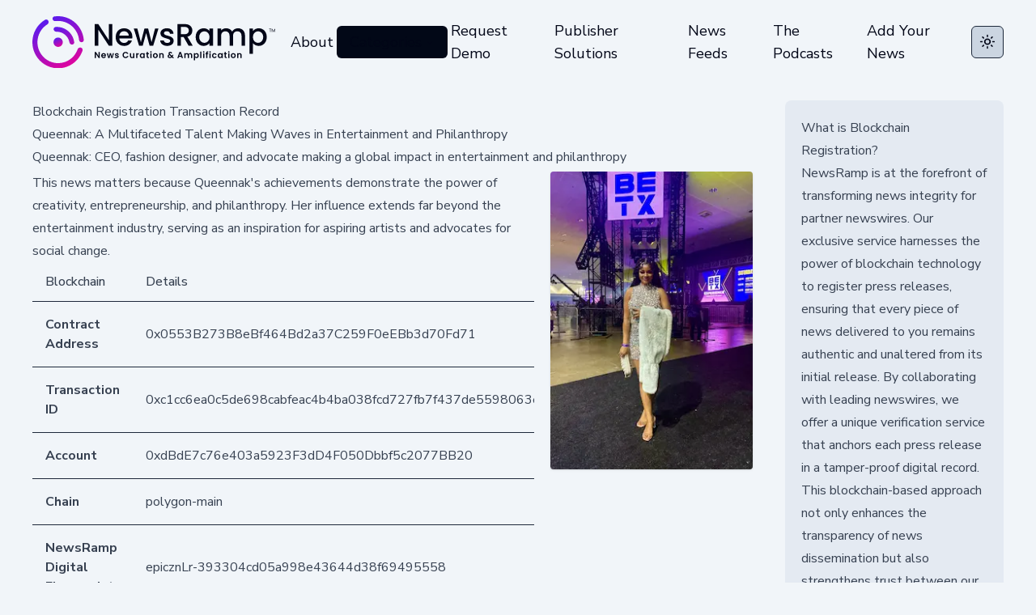

--- FILE ---
content_type: text/html; charset=utf-8
request_url: https://newsramp.com/blockchain/txn_detail/5406761cb53c303e297e7628b3433b1b
body_size: 12920
content:
<!DOCTYPE html><html lang="en" class="__variable_09e20c __variable_7e1333 "><head><meta charSet="utf-8"/><meta name="viewport" content="width=device-width, initial-scale=1"/><link rel="preload" as="image" href="https://cdn.newsramp.app/newsramp-identity/darkmode-logo.svg"/><link rel="preload" as="image" href="https://cdn.newsramp.app/newsramp-identity/lightmode-logo.svg"/><link rel="stylesheet" href="/_next/static/css/75e3c73dc610e08b.css" data-precedence="next"/><link rel="stylesheet" href="/_next/static/css/d2c3316e84befc8f.css" data-precedence="next"/><link rel="preload" as="script" fetchPriority="low" href="/_next/static/chunks/webpack-89213e0ca8f3a250.js"/><script src="/_next/static/chunks/fd9d1056-e36ef20d94bd1de2.js" async=""></script><script src="/_next/static/chunks/23-da3774cbcc2c9ea9.js" async=""></script><script src="/_next/static/chunks/main-app-6de3c3100b91a0a9.js" async=""></script><script src="/_next/static/chunks/aaea2bcf-94eff94f587173f8.js" async=""></script><script src="/_next/static/chunks/424-4991d084ed845199.js" async=""></script><script src="/_next/static/chunks/173-e52511c5bf81bdef.js" async=""></script><script src="/_next/static/chunks/607-178c0b4369799c46.js" async=""></script><script src="/_next/static/chunks/42-667137ff96838a52.js" async=""></script><script src="/_next/static/chunks/323-1d7ca4005f1ceff2.js" async=""></script><script src="/_next/static/chunks/903-c02e2e5887082c74.js" async=""></script><script src="/_next/static/chunks/259-a3ccef91b8ec924d.js" async=""></script><script src="/_next/static/chunks/388-e80df05d7bdb86f3.js" async=""></script><script src="/_next/static/chunks/app/layout-2ff460de7e101470.js" async=""></script><script src="/_next/static/chunks/app/(routes)/blockchain/txn_detail/%5Bblockchain_id%5D/page-62f233b5b565f0ea.js" async=""></script><link rel="preload" href="https://plausible.io/js/script.outbound-links.js" as="script"/><link rel="preload" href="https://www.googletagmanager.com/gtag/js?id=G-Y1H6BBQLSE" as="script"/><meta name="google-site-verification" content="eiidiCmhOMf7kek3BjGrXIJFUy-193Cnhy6FQCtqclk"/><title>Blockchain Registration Record for — Queennak: A Multifaceted Talent Making Waves in Entertainment and Philanthropy | Newsramp.com</title><meta name="description" content="NewsRamp registers all news stories on the blockchain to enhance reader trust and establish content provenance.  Queennak: CEO, fashion designer, and advocate making a global impact in entertainment and philanthropy"/><link rel="canonical" href="https://newsramp.com/blockchain/txn_detail/5406761cb53c303e297e7628b3433b1b"/><meta name="next-size-adjust"/><script src="/_next/static/chunks/polyfills-78c92fac7aa8fdd8.js" noModule=""></script></head><body class="flex flex-col h-screen bg-slate-100 text-slate-950 dark:bg-slate-950 dark:text-slate-100 font-body"><script>!function(){try{var d=document.documentElement,c=d.classList;c.remove('light','dark');var e=localStorage.getItem('theme');if('system'===e||(!e&&false)){var t='(prefers-color-scheme: dark)',m=window.matchMedia(t);if(m.media!==t||m.matches){d.style.colorScheme = 'dark';c.add('dark')}else{d.style.colorScheme = 'light';c.add('light')}}else if(e){c.add(e|| '')}else{c.add('dark')}if(e==='light'||e==='dark'||!e)d.style.colorScheme=e||'dark'}catch(e){}}()</script><nav aria-label="Main" data-orientation="horizontal" dir="ltr" class="relative z-10 max-w-max mx-auto w-full xl:max-w-screen-2xl flex-none py-5 xl:px-10 xl:flex justify-between hidden items-center"><div style="position:relative"><ul data-orientation="horizontal" class="group flex flex-1 list-none items-center justify-center space-x-1" dir="ltr"><li><a href="/"><img src="https://cdn.newsramp.app/newsramp-identity/darkmode-logo.svg" class="hidden dark:block mr-5 w-[300px] h-auto" alt="Dark Mode Stroodle News Logo"/><img src="https://cdn.newsramp.app/newsramp-identity/lightmode-logo.svg" class="dark:hidden block mr-5 w-[300px] h-auto" alt="Light Mode Stroodle News Logo"/></a></li></ul></div><div style="position:relative"><ul data-orientation="horizontal" class="group flex-1 list-none items-center space-x-1 flex justify-between gap-5 px-0 mx-0" dir="ltr"><li><a class="dark:hover:text-indigo-300 text-lg" href="/about-newsramp-the-news-marketing-api">About</a></li><li><button id="radix-:R9l3a:-trigger-radix-:R19pl3a:" data-state="closed" aria-expanded="false" aria-controls="radix-:R9l3a:-content-radix-:R19pl3a:" class="group inline-flex h-10 w-max items-center justify-center rounded-md bg-background px-4 py-2 transition-colors hover:text-accent-foreground focus:bg-accent focus:text-accent-foreground focus:outline-none disabled:pointer-events-none disabled:opacity-50 data-[active]:bg-accent/50 data-[state=open]:bg-accent/50 group text-lg font-normal hover:bg-transparent" data-radix-collection-item="">Categories<!-- --> <svg xmlns="http://www.w3.org/2000/svg" width="24" height="24" viewBox="0 0 24 24" fill="none" stroke="currentColor" stroke-width="2" stroke-linecap="round" stroke-linejoin="round" class="relative top-[1px] ml-1 h-3 w-3 transition duration-200 group-data-[state=open]:rotate-180" aria-hidden="true"><path d="m6 9 6 6 6-6"></path></svg></button></li><li><a class="dark:hover:text-indigo-300 text-lg" href="/request-access">Request Demo<!-- --> </a></li><li><a class="dark:hover:text-indigo-300 text-lg" href="/publisher-solutions">Publisher Solutions</a></li><li><a class="dark:hover:text-indigo-300 text-lg" href="/get-news-content-for-your-site">News Feeds</a></li><li><a class="dark:hover:text-indigo-300 text-lg" href="/podcasts">The Podcasts</a></li><li><a class="dark:hover:text-indigo-300 text-lg" href="/distribute-your-news-through-newsramp">Add Your News</a></li></ul></div><button class="inline-flex items-center justify-center rounded-md text-sm font-medium ring-offset-background transition-colors focus-visible:outline-none focus-visible:ring-2 focus-visible:ring-ring focus-visible:ring-offset-2 disabled:pointer-events-none disabled:opacity-50 border border-input hover:text-accent-foreground h-10 w-10 bg-slate-300 hover:bg-slate-300/90 dark:bg-slate-900" type="button" id="radix-:Rdpl3a:" aria-haspopup="menu" aria-expanded="false" data-state="closed"><svg xmlns="http://www.w3.org/2000/svg" width="24" height="24" viewBox="0 0 24 24" fill="none" stroke="currentColor" stroke-width="2" stroke-linecap="round" stroke-linejoin="round" class="h-[1.2rem] w-[1.2rem] rotate-0 scale-100 transition-all dark:-rotate-90 dark:scale-0"><circle cx="12" cy="12" r="4"></circle><path d="M12 2v2"></path><path d="M12 20v2"></path><path d="m4.93 4.93 1.41 1.41"></path><path d="m17.66 17.66 1.41 1.41"></path><path d="M2 12h2"></path><path d="M20 12h2"></path><path d="m6.34 17.66-1.41 1.41"></path><path d="m19.07 4.93-1.41 1.41"></path></svg><svg xmlns="http://www.w3.org/2000/svg" width="24" height="24" viewBox="0 0 24 24" fill="none" stroke="currentColor" stroke-width="2" stroke-linecap="round" stroke-linejoin="round" class="absolute h-[1.2rem] w-[1.2rem] rotate-90 scale-0 transition-all dark:rotate-0 dark:scale-100"><path d="M12 3a6 6 0 0 0 9 9 9 9 0 1 1-9-9Z"></path></svg><span class="sr-only">Toggle theme</span></button><div class="absolute left-0 top-full flex justify-center"></div></nav><main class="mb-auto" role="main"><section class="mx-auto w-full xl:max-w-screen-2xl grid grid-cols-1 lg:grid-cols-12 gap-10 mt-5 mb-10 px-5 xl:px-10"><div class="lg:col-span-9 max-w-none prose prose-h1:font-semibold prose-h1:text-2xl lg:prose-h1:text-3xl prose-h1:mb-5 dark:prose-h1:text-slate-200 prose-h2:text-xl lg:prose-h2:text-2xl prose-h2:mt-0 prose-h2:mb-3 dark:prose-h2:text-slate-200 prose-p:text-base prose-p:leading-5 lg:prose-p:leading-normal prose-p:mt-3 xl:prose-p:mt-5 dark:prose-p:text-slate-200 prose-lead:text-base lg:prose-lead:text-lg dark:prose-a:text-slate-200 hover:prose-a:text-indigo-400 dark:hover:prose-a:text-indigo-400 prose-a:underline prose-img:my-0"><h1>Blockchain Registration Transaction Record</h1><div><h2>Queennak: A Multifaceted Talent Making Waves in Entertainment and Philanthropy</h2><p class="lead mb-5 xl:mb-1">Queennak: CEO, fashion designer, and advocate making a global impact in entertainment and philanthropy</p><img alt="Queennak: A Multifaceted Talent Making Waves in Entertainment and Philanthropy" loading="lazy" width="250" height="1" decoding="async" data-nimg="1" class="w-full md:w-[350px] lg:w-[250px] lg:float-right rounded shadow lg:ml-5" style="color:transparent" srcSet="/_next/image?url=https%3A%2F%2Fwww.24-7pressrelease.com%2Fattachments%2F051%2Fpress_release_distribution_0512360_206110.jpeg&amp;w=256&amp;q=75 1x, /_next/image?url=https%3A%2F%2Fwww.24-7pressrelease.com%2Fattachments%2F051%2Fpress_release_distribution_0512360_206110.jpeg&amp;w=640&amp;q=75 2x" src="/_next/image?url=https%3A%2F%2Fwww.24-7pressrelease.com%2Fattachments%2F051%2Fpress_release_distribution_0512360_206110.jpeg&amp;w=640&amp;q=75"/><p class="mt-5 lg:mt-0">This news matters because Queennak&#x27;s achievements demonstrate the power of creativity, entrepreneurship, and philanthropy. Her influence extends far beyond the entertainment industry, serving as an inspiration for aspiring artists and advocates for social change.</p><div class="overflow-x-auto xl:overflow-hidden lg:px-0"><table class="w-full caption-bottom text-sm dark:text-slate-200"><thead class="[&amp;_tr]:border-b"><tr class="border-b dark:border-slate-200 data-[state=selected]:bg-muted"><th class="dark:text-slate-200 h-12 px-4 text-left align-middle font-medium [&amp;:has([role=checkbox])]:pr-0 text-base w-[350px] lg:w-[350px]">Blockchain</th><th class="dark:text-slate-200 h-12 px-4 text-left align-middle font-medium  [&amp;:has([role=checkbox])]:pr-0 text-base">Details</th></tr></thead><tbody class="[&amp;_tr:last-child]:border-0"><tr class="border-b transition-colors hover:bg-muted/50 data-[state=selected]:bg-muted"><td class="p-4 align-middle [&amp;:has([role=checkbox])]:pr-0 text-base font-bold">Contract Address</td><td class="p-4 align-middle [&amp;:has([role=checkbox])]:pr-0 text-base">0x0553B273B8eBf464Bd2a37C259F0eEBb3d70Fd71</td></tr><tr class="border-b transition-colors hover:bg-muted/50 data-[state=selected]:bg-muted"><td class="p-4 align-middle [&amp;:has([role=checkbox])]:pr-0 text-base font-bold">Transaction ID</td><td class="p-4 align-middle [&amp;:has([role=checkbox])]:pr-0 text-base "><a href="https://polygonscan.com/tx/0xc1cc6ea0c5de698cabfeac4b4ba038fcd727fb7f437de5598063edeb8f0eeac2" target="_blank" class="flex items-center gap-3">0xc1cc6ea0c5de698cabfeac4b4ba038fcd727fb7f437de5598063edeb8f0eeac2<!-- --> <svg xmlns="http://www.w3.org/2000/svg" width="16" height="16" viewBox="0 0 24 24" fill="none" stroke="currentColor" stroke-width="2.25" stroke-linecap="round" stroke-linejoin="round" class="lucide lucide-external-link"><path d="M18 13v6a2 2 0 0 1-2 2H5a2 2 0 0 1-2-2V8a2 2 0 0 1 2-2h6"></path><polyline points="15 3 21 3 21 9"></polyline><line x1="10" x2="21" y1="14" y2="3"></line></svg></a></td></tr><tr class="border-b transition-colors hover:bg-muted/50 data-[state=selected]:bg-muted"><td class="p-4 align-middle [&amp;:has([role=checkbox])]:pr-0 text-base font-bold">Account</td><td class="p-4 align-middle [&amp;:has([role=checkbox])]:pr-0 text-base ">0xdBdE7c76e403a5923F3dD4F050Dbbf5c2077BB20</td></tr><tr class="border-b transition-colors hover:bg-muted/50 data-[state=selected]:bg-muted"><td class="p-4 align-middle [&amp;:has([role=checkbox])]:pr-0 text-base font-bold">Chain</td><td class="p-4 align-middle [&amp;:has([role=checkbox])]:pr-0 text-base">polygon-main</td></tr><tr class="border-b transition-colors hover:bg-muted/50 data-[state=selected]:bg-muted"><td class="p-4 align-middle [&amp;:has([role=checkbox])]:pr-0 text-base font-bold">NewsRamp Digital Fingerprint</td><td class="p-4 align-middle [&amp;:has([role=checkbox])]:pr-0 text-base">epicznLr-393304cd05a998e43644d38f69495558</td></tr></tbody></table></div></div></div><aside class="col-auto lg:col-span-3 bg-slate-200/80 dark:bg-slate-900/60 rounded-lg p-5 prose dark:prose-p:text-slate-200 prose-p:text-sm dark:prose-h3:text-slate-200 prose-p:mt-0"><h3>What is Blockchain Registration?</h3><p>NewsRamp is at the forefront of transforming news integrity for partner newswires. Our exclusive service harnesses the power of blockchain technology to register press releases, ensuring that every piece of news delivered to you remains authentic and unaltered from its initial release. By collaborating with leading newswires, we offer a unique verification service that anchors each press release in a tamper-proof digital record. This blockchain-based approach not only enhances the transparency of news dissemination but also strengthens trust between our partner newswires, their clients, and readers worldwide.</p><p>With NewsRamp, the Source of Truth for press releases shifts to the blockchain, providing an immutable guarantee of authenticity. This innovation elevates the standard for news reliability, offering peace of mind to readers that the news they engage with is exactly as it was originally published. Trust in the transparency and integrity of news has never been more critical, and NewsRamp is proud to lead this charge, ensuring that our partner newswires can offer their audiences nothing but verified, unaltered news. Welcome to the new era of press release distribution – powered by NewsRamp, where we bridge technology and trust for the ultimate in news verification.</p></aside></section></main><footer class="dark:bg-slate-900 bg-indigo-800/10"><div class="py-5 px-7 xl:px-10"><div class="mx-auto w-full lg:max-w-screen-lg xl:max-w-screen-2xl pb-5 grid grid-cols-1 lg:grid-cols-3"><div><a href="/"><img alt="Dark Mode Stroodle News Logo" loading="lazy" width="0" height="0" decoding="async" data-nimg="1" class="hidden dark:block mr-5 w-[175px] h-auto" style="color:transparent" src="/dark-logo.svg"/><img alt="Light Mode Stroodle News Logo" loading="lazy" width="0" height="0" decoding="async" data-nimg="1" class="dark:hidden block mr-5 w-[175px] h-auto" style="color:transparent" src="/light-logo.svg"/></a><p class="pt-4 text-sm">607 E. Blanco Rd<br/> Box 2036<br/> Boerne, Texas 78006</p></div><ul class="pt-7 lg:pt-0"><h2 class="text-lg mb-2 font-semibold">Featured Partners<!-- --> <a href="/request-access" class="text-indigo-400 text-base hover:underline">(Add Your Company)</a></h2><div class="col-span-2"><li class="text-base text-blue-700 pb-1 hover:underline"><a class="text-slate-950 dark:text-white" href="/newswire/blockchainwire">BlockchainWire</a></li></div><div class="col-span-2"><li class="text-base text-blue-700 pb-1 hover:underline"><a class="text-slate-950 dark:text-white" href="/newswire/prvolt">PR Volt</a></li></div><div class="col-span-2"><li class="text-base text-blue-700 pb-1 hover:underline"><a class="text-slate-950 dark:text-white" href="/newswire/keycrew">Keycrew.co</a></li></div><div class="col-span-2"><li class="text-base text-blue-700 pb-1 hover:underline"><a class="text-slate-950 dark:text-white" href="/newswire/newsworthy">Newsworthy.ai</a></li></div><div class="col-span-2"><li class="text-base text-blue-700 pb-1 hover:underline"><a class="text-slate-950 dark:text-white" href="/newswire/press-services">Press Services</a></li></div><div class="col-span-2"><li class="text-base text-blue-700 pb-1 hover:underline"><a class="text-slate-950 dark:text-white" href="/newswire/evertise-ai-pr">Evertise Digital</a></li></div><div class="col-span-2"><li class="text-base text-blue-700 pb-1 hover:underline"><a class="text-slate-950 dark:text-white" href="/newswire/24-7PressRelease">24-7 Press Release</a></li></div><div class="col-span-2"><li class="text-base text-blue-700 pb-1 hover:underline"><a class="text-slate-950 dark:text-white" href="/newswire/ibn">InvestorBrandNetwork (IBN)</a></li></div><div class="col-span-2"><li class="text-base text-blue-700 pb-1 hover:underline"><a class="text-slate-950 dark:text-white" href="/newswire/news-direct">News Direct</a></li></div><div class="col-span-2"><li class="text-base text-blue-700 pb-1 hover:underline"><a class="text-slate-950 dark:text-white" href="/newswire/noticias-newswire">Noticias Newswire</a></li></div><div class="col-span-2"><li class="text-base text-blue-700 pb-1 hover:underline"><a class="text-slate-950 dark:text-white" href="/newswire/reportable">Reportable</a></li></div><div class="col-span-2"><li class="text-base text-blue-700 pb-1 hover:underline"><a class="text-slate-950 dark:text-white" href="/newswire/pr-karma">PR Karma</a></li></div><div class="col-span-2"><li class="text-base text-blue-700 pb-1 hover:underline"><a class="text-slate-950 dark:text-white" href="/newswire/newmediawire">NewMediaWire</a></li></div><div class="col-span-2"><li class="text-base text-blue-700 pb-1 hover:underline"><a class="text-slate-950 dark:text-white" href="/newswire/citybiz">Citybiz</a></li></div></ul></div></div><div class="py-4 px-5 lg:px-0 xl:px-10 dark:bg-slate-950/20 bg-slate-900"><div class="mx-auto w-full lg:max-w-screen-lg xl:max-w-screen-2xl flex items-center flex-wrap gap-x-10 gap-y-5"><p class="font-sans text-sm text-white text-center">NewsRamp © 2023-<!-- -->2026<!-- --> All Rights Reserved</p><ul class="flex gap-4 text-sm"><li><a class="text-white font-base text-sm hover:underline" href="https://pressreleaseexpert.com">Press Release Expert</a></li><li><a class="text-white font-base text-sm hover:underline" href="https://newswriter.ai">Free AI Press Release Tool</a></li><li><a class="text-white font-base text-sm hover:underline" href="/terms-of-service">Terms of Service</a></li><li><a class="text-white font-base text-sm hover:underline" href="/privacy-policy">Privacy Policy</a></li></ul></div></div></footer><script src="/_next/static/chunks/webpack-89213e0ca8f3a250.js" async=""></script><script>(self.__next_f=self.__next_f||[]).push([0]);self.__next_f.push([2,null])</script><script>self.__next_f.push([1,"1:HL[\"/_next/static/media/61b81e7bde89ba40.p.woff2\",\"font\",{\"crossOrigin\":\"\",\"type\":\"font/woff2\"}]\n2:HL[\"/_next/static/media/c4250770ab8708b6-s.p.woff2\",\"font\",{\"crossOrigin\":\"\",\"type\":\"font/woff2\"}]\n3:HL[\"/_next/static/css/75e3c73dc610e08b.css\",\"style\"]\n4:HL[\"/_next/static/css/d2c3316e84befc8f.css\",\"style\"]\n"])</script><script>self.__next_f.push([1,"5:I[5751,[],\"\"]\n8:I[9275,[],\"\"]\na:I[1343,[],\"\"]\nb:I[4080,[\"218\",\"static/chunks/aaea2bcf-94eff94f587173f8.js\",\"424\",\"static/chunks/424-4991d084ed845199.js\",\"173\",\"static/chunks/173-e52511c5bf81bdef.js\",\"607\",\"static/chunks/607-178c0b4369799c46.js\",\"42\",\"static/chunks/42-667137ff96838a52.js\",\"323\",\"static/chunks/323-1d7ca4005f1ceff2.js\",\"903\",\"static/chunks/903-c02e2e5887082c74.js\",\"259\",\"static/chunks/259-a3ccef91b8ec924d.js\",\"388\",\"static/chunks/388-e80df05d7bdb86f3.js\",\"185\",\"static/chunks/app/layout-2ff460de7e101470.js\"],\"\"]\nc:I[7360,[\"218\",\"static/chunks/aaea2bcf-94eff94f587173f8.js\",\"424\",\"static/chunks/424-4991d084ed845199.js\",\"173\",\"static/chunks/173-e52511c5bf81bdef.js\",\"607\",\"static/chunks/607-178c0b4369799c46.js\",\"42\",\"static/chunks/42-667137ff96838a52.js\",\"323\",\"static/chunks/323-1d7ca4005f1ceff2.js\",\"903\",\"static/chunks/903-c02e2e5887082c74.js\",\"259\",\"static/chunks/259-a3ccef91b8ec924d.js\",\"388\",\"static/chunks/388-e80df05d7bdb86f3.js\",\"185\",\"static/chunks/app/layout-2ff460de7e101470.js\"],\"CrispProvider\"]\nd:I[7846,[\"218\",\"static/chunks/aaea2bcf-94eff94f587173f8.js\",\"424\",\"static/chunks/424-4991d084ed845199.js\",\"173\",\"static/chunks/173-e52511c5bf81bdef.js\",\"607\",\"static/chunks/607-178c0b4369799c46.js\",\"42\",\"static/chunks/42-667137ff96838a52.js\",\"323\",\"static/chunks/323-1d7ca4005f1ceff2.js\",\"903\",\"static/chunks/903-c02e2e5887082c74.js\",\"259\",\"static/chunks/259-a3ccef91b8ec924d.js\",\"388\",\"static/chunks/388-e80df05d7bdb86f3.js\",\"185\",\"static/chunks/app/layout-2ff460de7e101470.js\"],\"default\"]\ne:I[4258,[\"218\",\"static/chunks/aaea2bcf-94eff94f587173f8.js\",\"424\",\"static/chunks/424-4991d084ed845199.js\",\"173\",\"static/chunks/173-e52511c5bf81bdef.js\",\"607\",\"static/chunks/607-178c0b4369799c46.js\",\"42\",\"static/chunks/42-667137ff96838a52.js\",\"323\",\"static/chunks/323-1d7ca4005f1ceff2.js\",\"903\",\"static/chunks/903-c02e2e5887082c74.js\",\"259\",\"static/chunks/259-a3ccef91b8ec924d.js\",\"388\",\"static/chunks/388-e80df05d7bdb86f3.js\",\"185\",\"static/chunks/app/layout-2ff460de7e101470.js\"],\"ThemeProvider\"]\n10:I[231,[\"424\",\"static/chu"])</script><script>self.__next_f.push([1,"nks/424-4991d084ed845199.js\",\"173\",\"static/chunks/173-e52511c5bf81bdef.js\",\"190\",\"static/chunks/app/(routes)/blockchain/txn_detail/%5Bblockchain_id%5D/page-62f233b5b565f0ea.js\"],\"\"]\n13:I[6130,[],\"\"]\n9:[\"blockchain_id\",\"5406761cb53c303e297e7628b3433b1b\",\"d\"]\n14:[]\n"])</script><script>self.__next_f.push([1,"0:[[[\"$\",\"link\",\"0\",{\"rel\":\"stylesheet\",\"href\":\"/_next/static/css/75e3c73dc610e08b.css\",\"precedence\":\"next\",\"crossOrigin\":\"$undefined\"}],[\"$\",\"link\",\"1\",{\"rel\":\"stylesheet\",\"href\":\"/_next/static/css/d2c3316e84befc8f.css\",\"precedence\":\"next\",\"crossOrigin\":\"$undefined\"}]],[\"$\",\"$L5\",null,{\"buildId\":\"rsUvRZCPO3kT9h7FHqKyY\",\"assetPrefix\":\"\",\"initialCanonicalUrl\":\"/blockchain/txn_detail/5406761cb53c303e297e7628b3433b1b\",\"initialTree\":[\"\",{\"children\":[\"(routes)\",{\"children\":[\"blockchain\",{\"children\":[\"txn_detail\",{\"children\":[[\"blockchain_id\",\"5406761cb53c303e297e7628b3433b1b\",\"d\"],{\"children\":[\"__PAGE__\",{}]}]}]}]}]},\"$undefined\",\"$undefined\",true],\"initialSeedData\":[\"\",{\"children\":[\"(routes)\",{\"children\":[\"blockchain\",{\"children\":[\"txn_detail\",{\"children\":[[\"blockchain_id\",\"5406761cb53c303e297e7628b3433b1b\",\"d\"],{\"children\":[\"__PAGE__\",{},[[\"$L6\",\"$L7\"],null],null]},[\"$\",\"$L8\",null,{\"parallelRouterKey\":\"children\",\"segmentPath\":[\"children\",\"(routes)\",\"children\",\"blockchain\",\"children\",\"txn_detail\",\"children\",\"$9\",\"children\"],\"error\":\"$undefined\",\"errorStyles\":\"$undefined\",\"errorScripts\":\"$undefined\",\"template\":[\"$\",\"$La\",null,{}],\"templateStyles\":\"$undefined\",\"templateScripts\":\"$undefined\",\"notFound\":\"$undefined\",\"notFoundStyles\":\"$undefined\",\"styles\":null}],null]},[\"$\",\"$L8\",null,{\"parallelRouterKey\":\"children\",\"segmentPath\":[\"children\",\"(routes)\",\"children\",\"blockchain\",\"children\",\"txn_detail\",\"children\"],\"error\":\"$undefined\",\"errorStyles\":\"$undefined\",\"errorScripts\":\"$undefined\",\"template\":[\"$\",\"$La\",null,{}],\"templateStyles\":\"$undefined\",\"templateScripts\":\"$undefined\",\"notFound\":\"$undefined\",\"notFoundStyles\":\"$undefined\",\"styles\":null}],null]},[\"$\",\"$L8\",null,{\"parallelRouterKey\":\"children\",\"segmentPath\":[\"children\",\"(routes)\",\"children\",\"blockchain\",\"children\"],\"error\":\"$undefined\",\"errorStyles\":\"$undefined\",\"errorScripts\":\"$undefined\",\"template\":[\"$\",\"$La\",null,{}],\"templateStyles\":\"$undefined\",\"templateScripts\":\"$undefined\",\"notFound\":\"$undefined\",\"notFoundStyles\":\"$undefined\",\"styles\":null}],null]},[\"$\",\"$L8\",null,{\"parallelRouterKey\":\"children\",\"segmentPath\":[\"children\",\"(routes)\",\"children\"],\"error\":\"$undefined\",\"errorStyles\":\"$undefined\",\"errorScripts\":\"$undefined\",\"template\":[\"$\",\"$La\",null,{}],\"templateStyles\":\"$undefined\",\"templateScripts\":\"$undefined\",\"notFound\":\"$undefined\",\"notFoundStyles\":\"$undefined\",\"styles\":null}],null]},[[\"$\",\"html\",null,{\"lang\":\"en\",\"className\":\"__variable_09e20c __variable_7e1333 \",\"children\":[[[\"$\",\"$Lb\",null,{\"async\":true,\"defer\":true,\"data-api\":\"$undefined\",\"data-domain\":\"newsramp.com\",\"data-exclude\":\"$undefined\",\"src\":\"https://plausible.io/js/script.outbound-links.js\",\"integrity\":\"$undefined\",\"crossOrigin\":\"$undefined\"}],[\"$\",\"$Lb\",null,{\"id\":\"next-plausible-init\",\"dangerouslySetInnerHTML\":{\"__html\":\"window.plausible = window.plausible || function() { (window.plausible.q = window.plausible.q || []).push(arguments) }\"},\"nonce\":\"$undefined\"}],\"$undefined\"],[\"$\",\"$Lc\",null,{}],[\"$\",\"meta\",null,{\"name\":\"google-site-verification\",\"content\":\"eiidiCmhOMf7kek3BjGrXIJFUy-193Cnhy6FQCtqclk\"}],[\"$\",\"body\",null,{\"className\":\"flex flex-col h-screen bg-slate-100 text-slate-950 dark:bg-slate-950 dark:text-slate-100 font-body\",\"children\":[[\"$\",\"$Ld\",null,{}],[\"$\",\"$Le\",null,{\"attribute\":\"class\",\"defaultTheme\":\"dark\",\"enableSystem\":true,\"children\":[\"$Lf\",[\"$\",\"main\",null,{\"className\":\"mb-auto\",\"role\":\"main\",\"children\":[\"$\",\"$L8\",null,{\"parallelRouterKey\":\"children\",\"segmentPath\":[\"children\"],\"error\":\"$undefined\",\"errorStyles\":\"$undefined\",\"errorScripts\":\"$undefined\",\"template\":[\"$\",\"$La\",null,{}],\"templateStyles\":\"$undefined\",\"templateScripts\":\"$undefined\",\"notFound\":[\"$\",\"section\",null,{\"className\":\"mx-auto w-full xl:max-w-screen-xl\",\"children\":[\"$\",\"div\",null,{\"className\":\"my-20 flex flex-col justify-center items-center max-w-none prose prose-p:text-lg dark:prose-p:text-slate-100 prose-img:my-0\",\"children\":[[\"$\",\"div\",null,{\"className\":\"text-7xl flex items-center gap-5 dark:text-slate-100\",\"children\":[\"4\",\" \",[\"$\",\"span\",null,{\"children\":[\"$\",\"img\",null,{\"src\":\"/images/newsramp-bug.svg\",\"className\":\"w-[70px] h-[70px]\",\"alt\":\"\"}]}],\" \",\"4\"]}],[\"$\",\"p\",null,{\"children\":\"Page not found\"}],[\"$\",\"$L10\",null,{\"href\":\"/\",\"className\":\"bg-indigo-500 text-slate-100 rounded text-base mt-5 py-2 px-5 no-underline\",\"children\":\"Go back home\"}]]}]}],\"notFoundStyles\":[],\"styles\":null}]}],\"$L11\"]}]]}]]}],null],null],\"couldBeIntercepted\":false,\"initialHead\":[false,\"$L12\"],\"globalErrorComponent\":\"$13\",\"missingSlots\":\"$W14\"}]]\n"])</script><script>self.__next_f.push([1,"15:I[8173,[\"424\",\"static/chunks/424-4991d084ed845199.js\",\"173\",\"static/chunks/173-e52511c5bf81bdef.js\",\"190\",\"static/chunks/app/(routes)/blockchain/txn_detail/%5Bblockchain_id%5D/page-62f233b5b565f0ea.js\"],\"Image\"]\n"])</script><script>self.__next_f.push([1,"11:[\"$\",\"footer\",null,{\"className\":\"dark:bg-slate-900 bg-indigo-800/10\",\"children\":[[\"$\",\"div\",null,{\"className\":\"py-5 px-7 xl:px-10\",\"children\":[\"$\",\"div\",null,{\"className\":\"mx-auto w-full lg:max-w-screen-lg xl:max-w-screen-2xl pb-5 grid grid-cols-1 lg:grid-cols-3\",\"children\":[[\"$\",\"div\",null,{\"children\":[[\"$\",\"$L10\",null,{\"href\":\"/\",\"children\":[[\"$\",\"$L15\",null,{\"src\":\"/dark-logo.svg\",\"className\":\"hidden dark:block mr-5 w-[175px] h-auto\",\"width\":\"0\",\"height\":\"0\",\"sizes\":\"75vw\",\"alt\":\"Dark Mode Stroodle News Logo\"}],[\"$\",\"$L15\",null,{\"src\":\"/light-logo.svg\",\"className\":\"dark:hidden block mr-5 w-[175px] h-auto\",\"width\":\"0\",\"height\":\"0\",\"sizes\":\"75vw\",\"alt\":\"Light Mode Stroodle News Logo\"}]]}],[\"$\",\"p\",null,{\"className\":\"pt-4 text-sm\",\"children\":[\"607 E. Blanco Rd\",[\"$\",\"br\",null,{}],\" Box 2036\",[\"$\",\"br\",null,{}],\" Boerne, Texas 78006\"]}]]}],[\"$\",\"ul\",null,{\"className\":\"pt-7 lg:pt-0\",\"children\":[[\"$\",\"h2\",null,{\"className\":\"text-lg mb-2 font-semibold\",\"children\":[\"Featured Partners\",\" \",[\"$\",\"a\",null,{\"href\":\"/request-access\",\"className\":\"text-indigo-400 text-base hover:underline\",\"children\":\"(Add Your Company)\"}]]}],[[\"$\",\"div\",\"blockchainwire\",{\"className\":\"col-span-2\",\"children\":[\"$\",\"li\",null,{\"className\":\"text-base text-blue-700 pb-1 hover:underline\",\"children\":[\"$\",\"$L10\",null,{\"className\":\"text-slate-950 dark:text-white\",\"href\":\"/newswire/blockchainwire\",\"children\":\"BlockchainWire\"}]}]}],[\"$\",\"div\",\"prvolt\",{\"className\":\"col-span-2\",\"children\":[\"$\",\"li\",null,{\"className\":\"text-base text-blue-700 pb-1 hover:underline\",\"children\":[\"$\",\"$L10\",null,{\"className\":\"text-slate-950 dark:text-white\",\"href\":\"/newswire/prvolt\",\"children\":\"PR Volt\"}]}]}],[\"$\",\"div\",\"keycrew\",{\"className\":\"col-span-2\",\"children\":[\"$\",\"li\",null,{\"className\":\"text-base text-blue-700 pb-1 hover:underline\",\"children\":[\"$\",\"$L10\",null,{\"className\":\"text-slate-950 dark:text-white\",\"href\":\"/newswire/keycrew\",\"children\":\"Keycrew.co\"}]}]}],[\"$\",\"div\",\"newsworthy\",{\"className\":\"col-span-2\",\"children\":[\"$\",\"li\",null,{\"className\":\"text-base text-blue-700 pb-1 hover:underline\",\"children\":[\"$\",\"$L10\",null,{\"className\":\"text-slate-950 dark:text-white\",\"href\":\"/newswire/newsworthy\",\"children\":\"Newsworthy.ai\"}]}]}],[\"$\",\"div\",\"press-services\",{\"className\":\"col-span-2\",\"children\":[\"$\",\"li\",null,{\"className\":\"text-base text-blue-700 pb-1 hover:underline\",\"children\":[\"$\",\"$L10\",null,{\"className\":\"text-slate-950 dark:text-white\",\"href\":\"/newswire/press-services\",\"children\":\"Press Services\"}]}]}],[\"$\",\"div\",\"evertise-ai-pr\",{\"className\":\"col-span-2\",\"children\":[\"$\",\"li\",null,{\"className\":\"text-base text-blue-700 pb-1 hover:underline\",\"children\":[\"$\",\"$L10\",null,{\"className\":\"text-slate-950 dark:text-white\",\"href\":\"/newswire/evertise-ai-pr\",\"children\":\"Evertise Digital\"}]}]}],[\"$\",\"div\",\"24-7PressRelease\",{\"className\":\"col-span-2\",\"children\":[\"$\",\"li\",null,{\"className\":\"text-base text-blue-700 pb-1 hover:underline\",\"children\":[\"$\",\"$L10\",null,{\"className\":\"text-slate-950 dark:text-white\",\"href\":\"/newswire/24-7PressRelease\",\"children\":\"24-7 Press Release\"}]}]}],[\"$\",\"div\",\"ibn\",{\"className\":\"col-span-2\",\"children\":[\"$\",\"li\",null,{\"className\":\"text-base text-blue-700 pb-1 hover:underline\",\"children\":[\"$\",\"$L10\",null,{\"className\":\"text-slate-950 dark:text-white\",\"href\":\"/newswire/ibn\",\"children\":\"InvestorBrandNetwork (IBN)\"}]}]}],[\"$\",\"div\",\"news-direct\",{\"className\":\"col-span-2\",\"children\":[\"$\",\"li\",null,{\"className\":\"text-base text-blue-700 pb-1 hover:underline\",\"children\":[\"$\",\"$L10\",null,{\"className\":\"text-slate-950 dark:text-white\",\"href\":\"/newswire/news-direct\",\"children\":\"News Direct\"}]}]}],[\"$\",\"div\",\"noticias-newswire\",{\"className\":\"col-span-2\",\"children\":[\"$\",\"li\",null,{\"className\":\"text-base text-blue-700 pb-1 hover:underline\",\"children\":[\"$\",\"$L10\",null,{\"className\":\"text-slate-950 dark:text-white\",\"href\":\"/newswire/noticias-newswire\",\"children\":\"Noticias Newswire\"}]}]}],[\"$\",\"div\",\"reportable\",{\"className\":\"col-span-2\",\"children\":[\"$\",\"li\",null,{\"className\":\"text-base text-blue-700 pb-1 hover:underline\",\"children\":[\"$\",\"$L10\",null,{\"className\":\"text-slate-950 dark:text-white\",\"href\":\"/newswire/reportable\",\"children\":\"Reportable\"}]}]}],[\"$\",\"div\",\"pr-karma\",{\"className\":\"col-span-2\",\"children\":[\"$\",\"li\",null,{\"className\":\"text-base text-blue-700 pb-1 hover:underline\",\"children\":[\"$\",\"$L10\",null,{\"className\":\"text-slate-950 dark:text-white\",\"href\":\"/newswire/pr-karma\",\"children\":\"PR Karma\"}]}]}],[\"$\",\"div\",\"newmediawire\",{\"className\":\"col-span-2\",\"children\":[\"$\",\"li\",null,{\"className\":\"text-base text-blue-700 pb-1 hover:underline\",\"children\":[\"$\",\"$L10\",null,{\"className\":\"text-slate-950 dark:text-white\",\"href\":\"/newswire/newmediawire\",\"children\":\"NewMediaWire\"}]}]}],[\"$\",\"div\",\"citybiz\",{\"className\":\"col-span-2\",\"children\":[\"$\",\"li\",null,{\"className\":\"text-base text-blue-700 pb-1 hover:underline\",\"children\":[\"$\",\"$L10\",null,{\"className\":\"text-slate-950 dark:text-white\",\"href\":\"/newswire/citybiz\",\"children\":\"Citybiz\"}]}]}]]]}]]}]}],[\"$\",\"div\",null,{\"className\":\"py-4 px-5 lg:px-0 xl:px-10 dark:bg-slate-950/20 bg-slate-900\",\"children\":[\"$\",\"div\",null,{\"className\":\"mx-auto w-full lg:max-w-screen-lg xl:max-w-screen-2xl flex items-center flex-wrap gap-x-10 gap-y-5\",\"children\":[[\"$\",\"p\",null,{\"className\":\"font-sans text-sm text-white text-center\",\"children\":[\"NewsRamp © 2023-\",2026,\" All Rights Reserved\"]}],[\"$\",\"ul\",null,{\"className\":\"flex gap-4 text-sm\",\"children\":[[\"$\",\"li\",null,{\"children\":[\"$\",\"$L10\",\"blogindex\",{\"href\":\"https://pressreleaseexpert.com\",\"className\":\"text-white font-base text-sm hover:underline\",\"children\":\"Press Release Expert\"}]}],[\"$\",\"li\",null,{\"children\":[\"$\",\"$L10\",\"blogindex\",{\"href\":\"https://newswriter.ai\",\"className\":\"text-white font-base text-sm hover:underline\",\"children\":\"Free AI Press Release Tool\"}]}],[\"$\",\"li\",null,{\"children\":[\"$\",\"$L10\",\"blogindex\",{\"href\":\"/terms-of-service\",\"className\":\"text-white font-base text-sm hover:underline\",\"children\":\"Terms of Service\"}]}],[\"$\",\"li\",null,{\"children\":[\"$\",\"$L10\",\"blogindex\",{\"href\":\"/privacy-policy\",\"className\":\"text-white font-base text-sm hover:underline\",\"children\":\"Privacy Policy\"}]}]]}]]}]}]]}]\n"])</script><script>self.__next_f.push([1,"12:[[\"$\",\"meta\",\"0\",{\"name\":\"viewport\",\"content\":\"width=device-width, initial-scale=1\"}],[\"$\",\"meta\",\"1\",{\"charSet\":\"utf-8\"}],[\"$\",\"title\",\"2\",{\"children\":\"Blockchain Registration Record for — Queennak: A Multifaceted Talent Making Waves in Entertainment and Philanthropy | Newsramp.com\"}],[\"$\",\"meta\",\"3\",{\"name\":\"description\",\"content\":\"NewsRamp registers all news stories on the blockchain to enhance reader trust and establish content provenance.  Queennak: CEO, fashion designer, and advocate making a global impact in entertainment and philanthropy\"}],[\"$\",\"link\",\"4\",{\"rel\":\"canonical\",\"href\":\"https://newsramp.com/blockchain/txn_detail/5406761cb53c303e297e7628b3433b1b\"}],[\"$\",\"meta\",\"5\",{\"name\":\"next-size-adjust\"}]]\n6:null\n"])</script><script>self.__next_f.push([1,"7:[\"$\",\"section\",null,{\"className\":\"mx-auto w-full xl:max-w-screen-2xl grid grid-cols-1 lg:grid-cols-12 gap-10 mt-5 mb-10 px-5 xl:px-10\",\"children\":[[\"$\",\"div\",null,{\"className\":\"lg:col-span-9 max-w-none prose prose-h1:font-semibold prose-h1:text-2xl lg:prose-h1:text-3xl prose-h1:mb-5 dark:prose-h1:text-slate-200 prose-h2:text-xl lg:prose-h2:text-2xl prose-h2:mt-0 prose-h2:mb-3 dark:prose-h2:text-slate-200 prose-p:text-base prose-p:leading-5 lg:prose-p:leading-normal prose-p:mt-3 xl:prose-p:mt-5 dark:prose-p:text-slate-200 prose-lead:text-base lg:prose-lead:text-lg dark:prose-a:text-slate-200 hover:prose-a:text-indigo-400 dark:hover:prose-a:text-indigo-400 prose-a:underline prose-img:my-0\",\"children\":[[\"$\",\"h1\",null,{\"children\":\"Blockchain Registration Transaction Record\"}],[\"$\",\"div\",null,{\"children\":[[\"$\",\"h2\",null,{\"children\":\"Queennak: A Multifaceted Talent Making Waves in Entertainment and Philanthropy\"}],[\"$\",\"p\",null,{\"className\":\"lead mb-5 xl:mb-1\",\"children\":\"Queennak: CEO, fashion designer, and advocate making a global impact in entertainment and philanthropy\"}],[\"$\",\"$L15\",null,{\"className\":\"w-full md:w-[350px] lg:w-[250px] lg:float-right rounded shadow lg:ml-5\",\"width\":250,\"height\":1,\"src\":\"https://www.24-7pressrelease.com/attachments/051/press_release_distribution_0512360_206110.jpeg\",\"alt\":\"Queennak: A Multifaceted Talent Making Waves in Entertainment and Philanthropy\"}],[\"$\",\"p\",null,{\"className\":\"mt-5 lg:mt-0\",\"children\":\"This news matters because Queennak's achievements demonstrate the power of creativity, entrepreneurship, and philanthropy. Her influence extends far beyond the entertainment industry, serving as an inspiration for aspiring artists and advocates for social change.\"}],\"$undefined\",[\"$\",\"div\",null,{\"className\":\"overflow-x-auto xl:overflow-hidden lg:px-0\",\"children\":[\"$\",\"table\",null,{\"className\":\"w-full caption-bottom text-sm dark:text-slate-200\",\"children\":[[\"$\",\"thead\",null,{\"className\":\"[\u0026_tr]:border-b\",\"children\":[\"$\",\"tr\",null,{\"className\":\"border-b dark:border-slate-200 data-[state=selected]:bg-muted\",\"children\":[[\"$\",\"th\",null,{\"className\":\"dark:text-slate-200 h-12 px-4 text-left align-middle font-medium [\u0026:has([role=checkbox])]:pr-0 text-base w-[350px] lg:w-[350px]\",\"children\":\"Blockchain\"}],[\"$\",\"th\",null,{\"className\":\"dark:text-slate-200 h-12 px-4 text-left align-middle font-medium  [\u0026:has([role=checkbox])]:pr-0 text-base\",\"children\":\"Details\"}]]}]}],[\"$\",\"tbody\",null,{\"className\":\"[\u0026_tr:last-child]:border-0\",\"children\":[[\"$\",\"tr\",null,{\"className\":\"border-b transition-colors hover:bg-muted/50 data-[state=selected]:bg-muted\",\"children\":[[\"$\",\"td\",null,{\"className\":\"p-4 align-middle [\u0026:has([role=checkbox])]:pr-0 text-base font-bold\",\"children\":\"Contract Address\"}],[\"$\",\"td\",null,{\"className\":\"p-4 align-middle [\u0026:has([role=checkbox])]:pr-0 text-base\",\"children\":\"0x0553B273B8eBf464Bd2a37C259F0eEBb3d70Fd71\"}]]}],[\"$\",\"tr\",null,{\"className\":\"border-b transition-colors hover:bg-muted/50 data-[state=selected]:bg-muted\",\"children\":[[\"$\",\"td\",null,{\"className\":\"p-4 align-middle [\u0026:has([role=checkbox])]:pr-0 text-base font-bold\",\"children\":\"Transaction ID\"}],[\"$\",\"td\",null,{\"className\":\"p-4 align-middle [\u0026:has([role=checkbox])]:pr-0 text-base \",\"children\":[\"$\",\"a\",null,{\"href\":\"https://polygonscan.com/tx/0xc1cc6ea0c5de698cabfeac4b4ba038fcd727fb7f437de5598063edeb8f0eeac2\",\"target\":\"_blank\",\"className\":\"flex items-center gap-3\",\"children\":[\"0xc1cc6ea0c5de698cabfeac4b4ba038fcd727fb7f437de5598063edeb8f0eeac2\",\" \",[\"$\",\"svg\",null,{\"xmlns\":\"http://www.w3.org/2000/svg\",\"width\":16,\"height\":16,\"viewBox\":\"0 0 24 24\",\"fill\":\"none\",\"stroke\":\"currentColor\",\"strokeWidth\":2.25,\"strokeLinecap\":\"round\",\"strokeLinejoin\":\"round\",\"className\":\"lucide lucide-external-link\",\"children\":[[\"$\",\"path\",\"a6xqqp\",{\"d\":\"M18 13v6a2 2 0 0 1-2 2H5a2 2 0 0 1-2-2V8a2 2 0 0 1 2-2h6\"}],[\"$\",\"polyline\",\"mznyad\",{\"points\":\"15 3 21 3 21 9\"}],[\"$\",\"line\",\"18c3s4\",{\"x1\":\"10\",\"x2\":\"21\",\"y1\":\"14\",\"y2\":\"3\"}],\"$undefined\"]}]]}]}]]}],[\"$\",\"tr\",null,{\"className\":\"border-b transition-colors hover:bg-muted/50 data-[state=selected]:bg-muted\",\"children\":[[\"$\",\"td\",null,{\"className\":\"p-4 align-middle [\u0026:has([role=checkbox])]:pr-0 text-base font-bold\",\"children\":\"Account\"}],[\"$\",\"td\",null,{\"className\":\"p-4 align-middle [\u0026:has([role=checkbox])]:pr-0 text-base \",\"children\":\"0xdBdE7c76e403a5923F3dD4F050Dbbf5c2077BB20\"}]]}],[\"$\",\"tr\",null,{\"className\":\"border-b transition-colors hover:bg-muted/50 data-[state=selected]:bg-muted\",\"children\":[[\"$\",\"td\",null,{\"className\":\"p-4 align-middle [\u0026:has([role=checkbox])]:pr-0 text-base font-bold\",\"children\":\"Chain\"}],[\"$\",\"td\",null,{\"className\":\"p-4 align-middle [\u0026:has([role=checkbox])]:pr-0 text-base\",\"children\":\"polygon-main\"}]]}],[\"$\",\"tr\",null,{\"className\":\"border-b transition-colors hover:bg-muted/50 data-[state=selected]:bg-muted\",\"children\":[[\"$\",\"td\",null,{\"className\":\"p-4 align-middle [\u0026:has([role=checkbox])]:pr-0 text-base font-bold\",\"children\":\"NewsRamp Digital Fingerprint\"}],[\"$\",\"td\",null,{\"className\":\"p-4 align-middle [\u0026:has([role=checkbox])]:pr-0 text-base\",\"children\":\"epicznLr-393304cd05a998e43644d38f69495558\"}]]}]]}]]}]}]]}]]}],[\"$\",\"aside\",null,{\"className\":\"col-auto lg:col-span-3 bg-slate-200/80 dark:bg-slate-900/60 rounded-lg p-5 prose dark:prose-p:text-slate-200 prose-p:text-sm dark:prose-h3:text-slate-200 prose-p:mt-0\",\"children\":[[\"$\",\"h3\",null,{\"children\":\"What is Blockchain Registration?\"}],[\"$\",\"p\",null,{\"children\":\"NewsRamp is at the forefront of transforming news integrity for partner newswires. Our exclusive service harnesses the power of blockchain technology to register press releases, ensuring that every piece of news delivered to you remains authentic and unaltered from its initial release. By collaborating with leading newswires, we offer a unique verification service that anchors each press release in a tamper-proof digital record. This blockchain-based approach not only enhances the transparency of news dissemination but also strengthens trust between our partner newswires, their clients, and readers worldwide.\"}],[\"$\",\"p\",null,{\"children\":\"With NewsRamp, the Source of Truth for press releases shifts to the blockchain, providing an immutable guarantee of authenticity. This innovation elevates the standard for news reliability, offering peace of mind to readers that the news they engage with is exactly as it was originally published. Trust in the transparency and integrity of news has never been more critical, and NewsRamp is proud to lead this charge, ensuring that our partner newswires can offer their audiences nothing but verified, unaltered news. Welcome to the new era of press release distribution – powered by NewsRamp, where we bridge technology and trust for the ultimate in news verification.\"}]]}]]}]\n"])</script><script>self.__next_f.push([1,"16:I[271,[\"218\",\"static/chunks/aaea2bcf-94eff94f587173f8.js\",\"424\",\"static/chunks/424-4991d084ed845199.js\",\"173\",\"static/chunks/173-e52511c5bf81bdef.js\",\"607\",\"static/chunks/607-178c0b4369799c46.js\",\"42\",\"static/chunks/42-667137ff96838a52.js\",\"323\",\"static/chunks/323-1d7ca4005f1ceff2.js\",\"903\",\"static/chunks/903-c02e2e5887082c74.js\",\"259\",\"static/chunks/259-a3ccef91b8ec924d.js\",\"388\",\"static/chunks/388-e80df05d7bdb86f3.js\",\"185\",\"static/chunks/app/layout-2ff460de7e101470.js\"],\"default\"]\n"])</script><script>self.__next_f.push([1,"f:[\"$\",\"$L16\",null,{\"categories\":[{\"id\":39,\"name\":\"AI \u0026 Frontier Technology\",\"slug\":\"frontier-tech\",\"substack\":\"https://curatedtechnologynews.substack.com/p/\"},{\"id\":32,\"name\":\"Alternative Health\",\"slug\":\"alternative-health\",\"substack\":null},{\"id\":34,\"name\":\"Arts, Entertainment \u0026 Culture\",\"slug\":\"arts-entertainment\",\"substack\":null},{\"id\":1,\"name\":\"Awards\",\"slug\":\"awards\",\"substack\":null},{\"id\":33,\"name\":\"Blockchain \u0026 Web3 Technologies\",\"slug\":\"blockchain-web3\",\"substack\":null},{\"id\":2,\"name\":\"Books \u0026 Publishing\",\"slug\":\"books-publishing\",\"substack\":null},{\"id\":3,\"name\":\"Business \u0026 Corporate\",\"slug\":\"business-corporate\",\"substack\":\"https://curatedbusinessnews.substack.com/p/\"},{\"id\":30,\"name\":\"Business Startups\",\"slug\":\"startup-news\",\"substack\":null},{\"id\":4,\"name\":\"Cannabis\",\"slug\":\"cannabis\",\"substack\":null},{\"id\":5,\"name\":\"Consumer \u0026 Lifestyle\",\"slug\":\"consumer-lifestyle\",\"substack\":null},{\"id\":6,\"name\":\"Cryptocurrency \u0026 NFT\",\"slug\":\"crypto-blockchain\",\"substack\":\"https://cryptonewsramp.substack.com/p/\"},{\"id\":7,\"name\":\"Education\",\"slug\":\"education\",\"substack\":null},{\"id\":8,\"name\":\"Environment \u0026 Energy\",\"slug\":\"environment-energy\",\"substack\":null},{\"id\":9,\"name\":\"Events\",\"slug\":\"events\",\"substack\":null},{\"id\":10,\"name\":\"Finance \u0026 Investing\",\"slug\":\"finance\",\"substack\":null},{\"id\":11,\"name\":\"Food \u0026 Beverage\",\"slug\":\"food-beverage\",\"substack\":null},{\"id\":12,\"name\":\"Gambling \u0026 Betting\",\"slug\":\"gambling-betting\",\"substack\":null},{\"id\":13,\"name\":\"Gaming \u0026 eSports\",\"slug\":\"gaming\",\"substack\":null},{\"id\":14,\"name\":\"Government \u0026 Politics\",\"slug\":\"government-politics\",\"substack\":null},{\"id\":15,\"name\":\"Health \u0026 Wellness\",\"slug\":\"health-wellness\",\"substack\":\"https://curatedhealthnews.substack.com/p/\"},{\"id\":16,\"name\":\"Human Resources\",\"slug\":\"human-resources\",\"substack\":\"https://humanresourcesnews.substack.com/p/\"},{\"id\":17,\"name\":\"Industry \u0026 Manufacturing\",\"slug\":\"industry-manufacturing\",\"substack\":null},{\"id\":18,\"name\":\"Insurance\",\"slug\":\"insurance\",\"substack\":null},{\"id\":19,\"name\":\"Leadership \u0026 Management\",\"slug\":\"leadership-management\",\"substack\":null},{\"id\":20,\"name\":\"Legal\",\"slug\":\"legal\",\"substack\":null},{\"id\":21,\"name\":\"Lifestyle \u0026 Culture\",\"slug\":\"lifestyle-culture\",\"substack\":null},{\"id\":37,\"name\":\"Local \u0026 Regional\",\"slug\":\"local-regional\",\"substack\":null},{\"id\":22,\"name\":\"Marketing \u0026 Advertising \u0026 PR\",\"slug\":\"marketing-advertising-pr\",\"substack\":null},{\"id\":23,\"name\":\"Media\",\"slug\":\"media\",\"substack\":null},{\"id\":35,\"name\":\"Non-Profit \",\"slug\":\"non-profit\",\"substack\":null},{\"id\":24,\"name\":\"Psychedelics\",\"slug\":\"psychedelics\",\"substack\":null},{\"id\":25,\"name\":\"Real Estate\",\"slug\":\"real-estate\",\"substack\":null},{\"id\":38,\"name\":\"Religion \u0026 Spirituality\",\"slug\":\"religion-spirituality\",\"substack\":null},{\"id\":36,\"name\":\"Retail\",\"slug\":\"retail\",\"substack\":null},{\"id\":26,\"name\":\"Sales\",\"slug\":\"sales\",\"substack\":null},{\"id\":27,\"name\":\"Science\",\"slug\":\"science\",\"substack\":null},{\"id\":28,\"name\":\"Sports\",\"slug\":\"sports\",\"substack\":null},{\"id\":29,\"name\":\"Technology\",\"slug\":\"technology\",\"substack\":\"https://curatedtechnologynews.substack.com/p/\"},{\"id\":31,\"name\":\"Travel \u0026 Leisure\",\"slug\":\"travel\",\"substack\":null}]}]\n"])</script></body></html>

--- FILE ---
content_type: image/svg+xml
request_url: https://cdn.newsramp.app/newsramp-identity/lightmode-logo.svg
body_size: 9412
content:
<svg width="594" height="126" viewBox="0 0 594 126" fill="none" xmlns="http://www.w3.org/2000/svg">
<path d="M118.325 75.9558C121.647 76.7339 123.739 80.0714 122.639 83.3016C119.877 91.416 115.48 98.903 109.698 105.289C102.529 113.205 93.4649 119.169 83.3578 122.62C73.2507 126.071 62.4322 126.896 51.9186 125.018C41.4051 123.139 31.5417 118.619 23.2551 111.881C14.9686 105.143 8.53098 96.4095 4.54711 86.5003C0.563251 76.5911 -0.836068 65.8317 0.480632 55.2331C1.79733 44.6345 5.78682 34.5446 12.0743 25.9114C17.146 18.9476 23.5786 13.116 30.9588 8.75653C33.8968 7.02111 37.5909 8.3879 39.0303 11.4817V11.4817C40.4697 14.5754 39.103 18.2193 36.2074 20.0245C30.7078 23.4532 25.9006 27.9163 22.0628 33.186C17.0085 40.1258 13.8015 48.2367 12.7431 56.7565C11.6846 65.2763 12.8095 73.9253 16.012 81.891C19.2145 89.8566 24.3894 96.8774 31.0506 102.294C37.7119 107.71 45.6407 111.344 54.0921 112.854C62.5435 114.364 71.2402 113.701 79.3649 110.926C87.4896 108.152 94.7756 103.358 100.538 96.9943C104.914 92.1621 108.303 86.5455 110.538 80.4621C111.714 77.2592 115.003 75.1778 118.325 75.9558V75.9558Z" fill="url(#paint0_linear_413_409)"/>
<path d="M96.9102 68.6652C100.148 68.6652 102.814 66.0284 102.368 62.8217C101.766 58.4931 100.498 54.2703 98.5967 50.3045C95.8476 44.5694 91.8454 39.5166 86.8819 35.5145C81.9184 31.5124 76.1189 28.6621 69.9062 27.1713C65.5927 26.1363 61.1556 25.7748 56.7528 26.0892C53.5365 26.3188 51.514 29.4587 52.1831 32.613V32.613C52.8498 35.7566 55.9451 37.7093 59.1578 37.6406C61.8416 37.5832 64.5298 37.8699 67.1551 38.4999C71.6716 39.5836 75.8878 41.6558 79.4961 44.5652C83.1045 47.4746 86.014 51.148 88.0126 55.3173C89.1624 57.7161 89.9939 60.2442 90.4928 62.8383C91.1043 66.0176 93.6727 68.6652 96.9102 68.6652V68.6652Z" fill="url(#paint1_linear_413_409)"/>
<path d="M120.251 63C123.426 63 126.027 60.4209 125.738 57.2593C125.046 49.7021 122.994 42.3156 119.663 35.4619C115.492 26.8808 109.427 19.359 101.926 13.4641C94.4238 7.56916 85.6811 3.45506 76.3571 1.43225C68.9101 -0.183383 61.2477 -0.431224 53.7413 0.684059C50.6009 1.15065 48.7101 4.28772 49.4609 7.37251V7.37251C50.2117 10.4573 53.3209 12.3153 56.4701 11.9128C62.2733 11.171 68.1748 11.4217 73.9195 12.668C81.5419 14.3217 88.6891 17.685 94.8219 22.5041C100.955 27.3233 105.913 33.4724 109.322 40.4874C111.892 45.7745 113.531 51.4493 114.182 57.2633C114.536 60.4184 117.077 63 120.251 63V63Z" fill="url(#paint2_linear_413_409)"/>
<path d="M74.2657 62.9515C74.2657 69.2002 69.2001 74.2658 62.9514 74.2658C56.7027 74.2658 51.6371 69.2002 51.6371 62.9515C51.6371 56.7028 56.7027 51.6372 62.9514 51.6372C69.2001 51.6372 74.2657 56.7028 74.2657 62.9515Z" fill="url(#paint3_linear_413_409)"/>
<path d="M539.617 35.9502C541.067 34.0502 543.042 32.4502 545.542 31.1502C548.042 29.8502 550.867 29.2002 554.017 29.2002C557.617 29.2002 560.892 30.1002 563.842 31.9002C566.842 33.6502 569.192 36.1252 570.892 39.3252C572.592 42.5252 573.442 46.2002 573.442 50.3502C573.442 54.5002 572.592 58.2252 570.892 61.5252C569.192 64.7752 566.842 67.3252 563.842 69.1752C560.892 70.9752 557.617 71.8752 554.017 71.8752C550.867 71.8752 548.067 71.2502 545.617 70.0002C543.167 68.7002 541.167 67.1002 539.617 65.2002V90.8502H531.067V29.8752H539.617V35.9502ZM564.742 50.3502C564.742 47.5002 564.142 45.0502 562.942 43.0002C561.792 40.9002 560.242 39.3252 558.292 38.2752C556.392 37.1752 554.342 36.6252 552.142 36.6252C549.992 36.6252 547.942 37.1752 545.992 38.2752C544.092 39.3752 542.542 40.9752 541.342 43.0752C540.192 45.1752 539.617 47.6502 539.617 50.5002C539.617 53.3502 540.192 55.8502 541.342 58.0002C542.542 60.1002 544.092 61.7002 545.992 62.8002C547.942 63.9002 549.992 64.4502 552.142 64.4502C554.342 64.4502 556.392 63.9002 558.292 62.8002C560.242 61.6502 561.792 60.0002 562.942 57.8502C564.142 55.7002 564.742 53.2002 564.742 50.3502Z" fill="#020617"/>
<path d="M503.163 29.2002C506.413 29.2002 509.313 29.8752 511.863 31.2252C514.463 32.5752 516.488 34.5752 517.938 37.2252C519.438 39.8752 520.188 43.0752 520.188 46.8252V71.2002H511.713V48.1002C511.713 44.4002 510.788 41.5752 508.938 39.6252C507.088 37.6252 504.563 36.6252 501.363 36.6252C498.163 36.6252 495.613 37.6252 493.713 39.6252C491.863 41.5752 490.938 44.4002 490.938 48.1002V71.2002H482.463V48.1002C482.463 44.4002 481.538 41.5752 479.688 39.6252C477.838 37.6252 475.313 36.6252 472.113 36.6252C468.913 36.6252 466.363 37.6252 464.463 39.6252C462.613 41.5752 461.688 44.4002 461.688 48.1002V71.2002H453.138V29.8752H461.688V34.6002C463.088 32.9002 464.863 31.5752 467.013 30.6252C469.163 29.6752 471.463 29.2002 473.913 29.2002C477.213 29.2002 480.163 29.9002 482.763 31.3002C485.363 32.7002 487.363 34.7252 488.763 37.3752C490.013 34.8752 491.963 32.9002 494.613 31.4502C497.263 29.9502 500.113 29.2002 503.163 29.2002Z" fill="#020617"/>
<path d="M399.458 50.3502C399.458 46.2002 400.308 42.5252 402.008 39.3252C403.758 36.1252 406.108 33.6502 409.058 31.9002C412.058 30.1002 415.358 29.2002 418.958 29.2002C422.208 29.2002 425.033 29.8502 427.433 31.1502C429.883 32.4002 431.833 33.9752 433.283 35.8752V29.8752H441.908V71.2002H433.283V65.0502C431.833 67.0002 429.858 68.6252 427.358 69.9252C424.858 71.2252 422.008 71.8752 418.808 71.8752C415.258 71.8752 412.008 70.9752 409.058 69.1752C406.108 67.3252 403.758 64.7752 402.008 61.5252C400.308 58.2252 399.458 54.5002 399.458 50.3502ZM433.283 50.5002C433.283 47.6502 432.683 45.1752 431.483 43.0752C430.333 40.9752 428.808 39.3752 426.908 38.2752C425.008 37.1752 422.958 36.6252 420.758 36.6252C418.558 36.6252 416.508 37.1752 414.608 38.2752C412.708 39.3252 411.158 40.9002 409.958 43.0002C408.808 45.0502 408.233 47.5002 408.233 50.3502C408.233 53.2002 408.808 55.7002 409.958 57.8502C411.158 60.0002 412.708 61.6502 414.608 62.8002C416.558 63.9002 418.608 64.4502 420.758 64.4502C422.958 64.4502 425.008 63.9002 426.908 62.8002C428.808 61.7002 430.333 60.1002 431.483 58.0002C432.683 55.8502 433.283 53.3502 433.283 50.5002Z" fill="#020617"/>
<path d="M381.995 71.2002L369.995 50.3502H363.47V71.2002H354.92V19.0752H372.92C376.92 19.0752 380.295 19.7752 383.045 21.1752C385.845 22.5752 387.92 24.4502 389.27 26.8002C390.67 29.1502 391.37 31.7752 391.37 34.6752C391.37 38.0752 390.37 41.1752 388.37 43.9752C386.42 46.7252 383.395 48.6002 379.295 49.6002L392.195 71.2002H381.995ZM363.47 43.5252H372.92C376.12 43.5252 378.52 42.7252 380.12 41.1252C381.77 39.5252 382.595 37.3752 382.595 34.6752C382.595 31.9752 381.795 29.8752 380.195 28.3752C378.595 26.8252 376.17 26.0502 372.92 26.0502H363.47V43.5252Z" fill="#020617"/>
<path d="M329.856 71.8752C326.606 71.8752 323.681 71.3002 321.081 70.1502C318.531 68.9502 316.506 67.3502 315.006 65.3502C313.506 63.3002 312.706 61.0252 312.606 58.5252H321.456C321.606 60.2752 322.431 61.7502 323.931 62.9502C325.481 64.1002 327.406 64.6752 329.706 64.6752C332.106 64.6752 333.956 64.2252 335.256 63.3252C336.606 62.3752 337.281 61.1752 337.281 59.7252C337.281 58.1752 336.531 57.0252 335.031 56.2752C333.581 55.5252 331.256 54.7002 328.056 53.8002C324.956 52.9502 322.431 52.1252 320.481 51.3252C318.531 50.5252 316.831 49.3002 315.381 47.6502C313.981 46.0002 313.281 43.8252 313.281 41.1252C313.281 38.9252 313.931 36.9252 315.231 35.1252C316.531 33.2752 318.381 31.8252 320.781 30.7752C323.231 29.7252 326.031 29.2002 329.181 29.2002C333.881 29.2002 337.656 30.4002 340.506 32.8002C343.406 35.1502 344.956 38.3752 345.156 42.4752H336.606C336.456 40.6252 335.706 39.1502 334.356 38.0502C333.006 36.9502 331.181 36.4002 328.881 36.4002C326.631 36.4002 324.906 36.8252 323.706 37.6752C322.506 38.5252 321.906 39.6502 321.906 41.0502C321.906 42.1502 322.306 43.0752 323.106 43.8252C323.906 44.5752 324.881 45.1752 326.031 45.6252C327.181 46.0252 328.881 46.5502 331.131 47.2002C334.131 48.0002 336.581 48.8252 338.481 49.6752C340.431 50.4752 342.106 51.6752 343.506 53.2752C344.906 54.8752 345.631 57.0002 345.681 59.6502C345.681 62.0002 345.031 64.1002 343.731 65.9502C342.431 67.8002 340.581 69.2502 338.181 70.3002C335.831 71.3502 333.056 71.8752 329.856 71.8752Z" fill="#020617"/>
<path d="M308.467 29.875L295.642 71.2H286.642L278.317 40.675L269.992 71.2H260.992L248.092 29.875H256.792L265.417 63.1L274.192 29.875H283.117L291.517 62.95L300.067 29.875H308.467Z" fill="#020617"/>
<path d="M244.553 49.5252C244.553 51.0752 244.453 52.4752 244.253 53.7252H212.678C212.928 57.0252 214.153 59.6752 216.353 61.6752C218.553 63.6752 221.253 64.6752 224.453 64.6752C229.053 64.6752 232.303 62.7502 234.203 58.9002H243.428C242.178 62.7002 239.903 65.8252 236.603 68.2752C233.353 70.6752 229.303 71.8752 224.453 71.8752C220.503 71.8752 216.953 71.0002 213.803 69.2502C210.703 67.4502 208.253 64.9502 206.453 61.7502C204.703 58.5002 203.828 54.7502 203.828 50.5002C203.828 46.2502 204.678 42.5252 206.378 39.3252C208.128 36.0752 210.553 33.5752 213.653 31.8252C216.803 30.0752 220.403 29.2002 224.453 29.2002C228.353 29.2002 231.828 30.0502 234.878 31.7502C237.928 33.4502 240.303 35.8502 242.003 38.9502C243.703 42.0002 244.553 45.5252 244.553 49.5252ZM235.628 46.8252C235.578 43.6752 234.453 41.1502 232.253 39.2502C230.053 37.3502 227.328 36.4002 224.078 36.4002C221.128 36.4002 218.603 37.3502 216.503 39.2502C214.403 41.1002 213.153 43.6252 212.753 46.8252H235.628Z" fill="#020617"/>
<path d="M195.45 71.2H186.9L161.175 32.275V71.2H152.625V19H161.175L186.9 57.85V19H195.45V71.2Z" fill="#020617"/>
<path d="M593.575 30.5884V38.2004H592.574V32.5244L590.044 38.2004H589.34L586.799 32.5134V38.2004H585.798V30.5884H586.876L589.692 36.8804L592.508 30.5884H593.575Z" fill="#020617"/>
<path d="M584.566 30.5332V31.3472H582.476V38.2002H581.475V31.3472H579.374V30.5332H584.566Z" fill="#020617"/>
<path d="M507.371 89.3984C508.757 89.3984 509.877 89.8394 510.731 90.7214C511.585 91.5894 512.012 92.8074 512.012 94.3754V101.2H509.072V94.7744C509.072 93.8504 508.841 93.1434 508.379 92.6534C507.917 92.1494 507.287 91.8974 506.489 91.8974C505.677 91.8974 505.033 92.1494 504.557 92.6534C504.095 93.1434 503.864 93.8504 503.864 94.7744V101.2H500.924V89.5664H503.864V91.0154C504.256 90.5114 504.753 90.1194 505.355 89.8394C505.971 89.5454 506.643 89.3984 507.371 89.3984Z" fill="#020617"/>
<path d="M491.439 101.389C490.319 101.389 489.311 101.144 488.415 100.654C487.519 100.15 486.812 99.443 486.294 98.533C485.79 97.623 485.538 96.573 485.538 95.383C485.538 94.193 485.797 93.143 486.315 92.233C486.847 91.323 487.568 90.623 488.478 90.133C489.388 89.629 490.403 89.377 491.523 89.377C492.643 89.377 493.658 89.629 494.568 90.133C495.478 90.623 496.192 91.323 496.71 92.233C497.242 93.143 497.508 94.193 497.508 95.383C497.508 96.573 497.235 97.623 496.689 98.533C496.157 99.443 495.429 100.15 494.505 100.654C493.595 101.144 492.573 101.389 491.439 101.389ZM491.439 98.827C491.971 98.827 492.468 98.701 492.93 98.449C493.406 98.183 493.784 97.791 494.064 97.273C494.344 96.755 494.484 96.125 494.484 95.383C494.484 94.277 494.19 93.43 493.602 92.842C493.028 92.24 492.321 91.939 491.481 91.939C490.641 91.939 489.934 92.24 489.36 92.842C488.8 93.43 488.52 94.277 488.52 95.383C488.52 96.489 488.793 97.343 489.339 97.945C489.899 98.533 490.599 98.827 491.439 98.827Z" fill="#020617"/>
<path d="M480.659 88.1803C480.141 88.1803 479.707 88.0193 479.357 87.6973C479.021 87.3613 478.853 86.9483 478.853 86.4583C478.853 85.9683 479.021 85.5623 479.357 85.2403C479.707 84.9043 480.141 84.7363 480.659 84.7363C481.177 84.7363 481.604 84.9043 481.94 85.2403C482.29 85.5623 482.465 85.9683 482.465 86.4583C482.465 86.9483 482.29 87.3613 481.94 87.6973C481.604 88.0193 481.177 88.1803 480.659 88.1803ZM482.108 89.5663V101.2H479.168V89.5663H482.108Z" fill="#020617"/>
<path d="M473.189 91.981V97.609C473.189 98.001 473.28 98.288 473.462 98.47C473.658 98.638 473.98 98.722 474.428 98.722H475.793V101.2H473.945C471.467 101.2 470.228 99.996 470.228 97.588V91.981H468.842V89.566H470.228V86.689H473.189V89.566H475.793V91.981H473.189Z" fill="#020617"/>
<path d="M453.518 95.341C453.518 94.165 453.749 93.122 454.211 92.212C454.687 91.302 455.324 90.602 456.122 90.112C456.934 89.622 457.837 89.377 458.831 89.377C459.699 89.377 460.455 89.552 461.099 89.902C461.757 90.252 462.282 90.693 462.674 91.225V89.566H465.635V101.2H462.674V99.499C462.296 100.045 461.771 100.5 461.099 100.864C460.441 101.214 459.678 101.389 458.81 101.389C457.83 101.389 456.934 101.137 456.122 100.633C455.324 100.129 454.687 99.422 454.211 98.512C453.749 97.588 453.518 96.531 453.518 95.341ZM462.674 95.383C462.674 94.669 462.534 94.06 462.254 93.556C461.974 93.038 461.596 92.646 461.12 92.38C460.644 92.1 460.133 91.96 459.587 91.96C459.041 91.96 458.537 92.093 458.075 92.359C457.613 92.625 457.235 93.017 456.941 93.535C456.661 94.039 456.521 94.641 456.521 95.341C456.521 96.041 456.661 96.657 456.941 97.189C457.235 97.707 457.613 98.106 458.075 98.386C458.551 98.666 459.055 98.806 459.587 98.806C460.133 98.806 460.644 98.673 461.12 98.407C461.596 98.127 461.974 97.735 462.254 97.231C462.534 96.713 462.674 96.097 462.674 95.383Z" fill="#020617"/>
<path d="M439.625 95.383C439.625 94.179 439.87 93.129 440.36 92.233C440.85 91.323 441.529 90.623 442.397 90.133C443.265 89.629 444.259 89.377 445.379 89.377C446.821 89.377 448.011 89.741 448.949 90.469C449.901 91.183 450.538 92.191 450.86 93.493H447.689C447.521 92.989 447.234 92.597 446.828 92.317C446.436 92.023 445.946 91.876 445.358 91.876C444.518 91.876 443.853 92.184 443.363 92.8C442.873 93.402 442.628 94.263 442.628 95.383C442.628 96.489 442.873 97.35 443.363 97.966C443.853 98.568 444.518 98.869 445.358 98.869C446.548 98.869 447.325 98.337 447.689 97.273H450.86C450.538 98.533 449.901 99.534 448.949 100.276C447.997 101.018 446.807 101.389 445.379 101.389C444.259 101.389 443.265 101.144 442.397 100.654C441.529 100.15 440.85 99.45 440.36 98.554C439.87 97.644 439.625 96.587 439.625 95.383Z" fill="#020617"/>
<path d="M434.767 88.1803C434.249 88.1803 433.815 88.0193 433.465 87.6973C433.129 87.3613 432.961 86.9483 432.961 86.4583C432.961 85.9683 433.129 85.5623 433.465 85.2403C433.815 84.9043 434.249 84.7363 434.767 84.7363C435.285 84.7363 435.712 84.9043 436.048 85.2403C436.398 85.5623 436.573 85.9683 436.573 86.4583C436.573 86.9483 436.398 87.3613 436.048 87.6973C435.712 88.0193 435.285 88.1803 434.767 88.1803ZM436.216 89.5663V101.2H433.276V89.5663H436.216Z" fill="#020617"/>
<path d="M430.111 91.9811H428.074V101.2H425.092V91.9811H423.769V89.5661H425.092V88.9781C425.092 87.5501 425.498 86.5001 426.31 85.8281C427.122 85.1561 428.347 84.8411 429.985 84.8831V87.3611C429.271 87.3471 428.774 87.4661 428.494 87.7181C428.214 87.9701 428.074 88.4251 428.074 89.0831V89.5661H430.111V91.9811Z" fill="#020617"/>
<path d="M419.163 88.1803C418.645 88.1803 418.211 88.0193 417.861 87.6973C417.525 87.3613 417.357 86.9483 417.357 86.4583C417.357 85.9683 417.525 85.5623 417.861 85.2403C418.211 84.9043 418.645 84.7363 419.163 84.7363C419.681 84.7363 420.108 84.9043 420.444 85.2403C420.794 85.5623 420.969 85.9683 420.969 86.4583C420.969 86.9483 420.794 87.3613 420.444 87.6973C420.108 88.0193 419.681 88.1803 419.163 88.1803ZM420.612 89.5663V101.2H417.672V89.5663H420.612Z" fill="#020617"/>
<path d="M413.508 85.6602V101.2H410.568V85.6602H413.508Z" fill="#020617"/>
<path d="M398.015 91.246C398.393 90.714 398.911 90.273 399.569 89.923C400.241 89.559 401.004 89.377 401.858 89.377C402.852 89.377 403.748 89.622 404.546 90.112C405.358 90.602 405.995 91.302 406.457 92.212C406.933 93.108 407.171 94.151 407.171 95.341C407.171 96.531 406.933 97.588 406.457 98.512C405.995 99.422 405.358 100.129 404.546 100.633C403.748 101.137 402.852 101.389 401.858 101.389C401.004 101.389 400.248 101.214 399.59 100.864C398.946 100.514 398.421 100.073 398.015 99.541V106.744H395.075V89.566H398.015V91.246ZM404.168 95.341C404.168 94.641 404.021 94.039 403.727 93.535C403.447 93.017 403.069 92.625 402.593 92.359C402.131 92.093 401.627 91.96 401.081 91.96C400.549 91.96 400.045 92.1 399.569 92.38C399.107 92.646 398.729 93.038 398.435 93.556C398.155 94.074 398.015 94.683 398.015 95.383C398.015 96.083 398.155 96.692 398.435 97.21C398.729 97.728 399.107 98.127 399.569 98.407C400.045 98.673 400.549 98.806 401.081 98.806C401.627 98.806 402.131 98.666 402.593 98.386C403.069 98.106 403.447 97.707 403.727 97.189C404.021 96.671 404.168 96.055 404.168 95.341Z" fill="#020617"/>
<path d="M386.258 89.3984C387.686 89.3984 388.834 89.8394 389.702 90.7214C390.584 91.5894 391.025 92.8074 391.025 94.3754V101.2H388.085V94.7744C388.085 93.8644 387.854 93.1714 387.392 92.6954C386.93 92.2054 386.3 91.9604 385.502 91.9604C384.704 91.9604 384.067 92.2054 383.591 92.6954C383.129 93.1714 382.898 93.8644 382.898 94.7744V101.2H379.958V94.7744C379.958 93.8644 379.727 93.1714 379.265 92.6954C378.803 92.2054 378.173 91.9604 377.375 91.9604C376.563 91.9604 375.919 92.2054 375.443 92.6954C374.981 93.1714 374.75 93.8644 374.75 94.7744V101.2H371.81V89.5664H374.75V90.9734C375.128 90.4834 375.611 90.0984 376.199 89.8184C376.801 89.5384 377.459 89.3984 378.173 89.3984C379.083 89.3984 379.895 89.5944 380.609 89.9864C381.323 90.3644 381.876 90.9104 382.268 91.6244C382.646 90.9524 383.192 90.4134 383.906 90.0074C384.634 89.6014 385.418 89.3984 386.258 89.3984Z" fill="#020617"/>
<path d="M364.506 98.407H358.668L357.702 101.2H354.615L359.886 86.521H363.309L368.58 101.2H365.472L364.506 98.407ZM363.708 96.055L361.587 89.923L359.466 96.055H363.708Z" fill="#020617"/>
<path d="M342.927 101.2L341.331 99.6251C339.973 100.843 338.314 101.452 336.354 101.452C335.276 101.452 334.324 101.27 333.498 100.906C332.686 100.528 332.056 100.003 331.608 99.3311C331.16 98.6451 330.936 97.8541 330.936 96.9581C330.936 95.9921 331.209 95.1241 331.755 94.3541C332.301 93.5841 333.106 92.9611 334.17 92.4851C333.792 92.0231 333.519 91.5821 333.351 91.1621C333.183 90.7281 333.099 90.2661 333.099 89.7761C333.099 89.1041 333.274 88.5021 333.624 87.9701C333.974 87.4241 334.471 86.9971 335.115 86.6891C335.773 86.3811 336.536 86.2271 337.404 86.2271C338.286 86.2271 339.042 86.3951 339.672 86.7311C340.302 87.0671 340.771 87.5151 341.079 88.0751C341.387 88.6351 341.52 89.2581 341.478 89.9441H338.622C338.636 89.4821 338.524 89.1321 338.286 88.8941C338.048 88.6421 337.726 88.5161 337.32 88.5161C336.928 88.5161 336.599 88.6351 336.333 88.8731C336.081 89.0971 335.955 89.3911 335.955 89.7551C335.955 90.1051 336.06 90.4551 336.27 90.8051C336.48 91.1411 336.823 91.5611 337.299 92.0651L340.995 95.7191C341.023 95.6911 341.044 95.6631 341.058 95.6351C341.072 95.6071 341.086 95.5791 341.1 95.5511L342.297 93.5561H345.363L343.893 96.1391C343.613 96.6851 343.312 97.2031 342.99 97.6931L346.539 101.2H342.927ZM336.438 99.0161C337.586 99.0161 338.601 98.6101 339.483 97.7981L335.871 94.2281C334.513 94.8301 333.834 95.6841 333.834 96.7901C333.834 97.4201 334.072 97.9521 334.548 98.3861C335.024 98.8061 335.654 99.0161 336.438 99.0161Z" fill="#020617"/>
<path d="M316.689 89.3984C318.075 89.3984 319.195 89.8394 320.049 90.7214C320.903 91.5894 321.33 92.8074 321.33 94.3754V101.2H318.39V94.7744C318.39 93.8504 318.159 93.1434 317.697 92.6534C317.235 92.1494 316.605 91.8974 315.807 91.8974C314.995 91.8974 314.351 92.1494 313.875 92.6534C313.413 93.1434 313.182 93.8504 313.182 94.7744V101.2H310.242V89.5664H313.182V91.0154C313.574 90.5114 314.071 90.1194 314.673 89.8394C315.289 89.5454 315.961 89.3984 316.689 89.3984Z" fill="#020617"/>
<path d="M300.756 101.389C299.636 101.389 298.628 101.144 297.732 100.654C296.836 100.15 296.129 99.443 295.611 98.533C295.107 97.623 294.855 96.573 294.855 95.383C294.855 94.193 295.114 93.143 295.632 92.233C296.164 91.323 296.885 90.623 297.795 90.133C298.705 89.629 299.72 89.377 300.84 89.377C301.96 89.377 302.975 89.629 303.885 90.133C304.795 90.623 305.509 91.323 306.027 92.233C306.559 93.143 306.825 94.193 306.825 95.383C306.825 96.573 306.552 97.623 306.006 98.533C305.474 99.443 304.746 100.15 303.822 100.654C302.912 101.144 301.89 101.389 300.756 101.389ZM300.756 98.827C301.288 98.827 301.785 98.701 302.247 98.449C302.723 98.183 303.101 97.791 303.381 97.273C303.661 96.755 303.801 96.125 303.801 95.383C303.801 94.277 303.507 93.43 302.919 92.842C302.345 92.24 301.638 91.939 300.798 91.939C299.958 91.939 299.251 92.24 298.677 92.842C298.117 93.43 297.837 94.277 297.837 95.383C297.837 96.489 298.11 97.343 298.656 97.945C299.216 98.533 299.916 98.827 300.756 98.827Z" fill="#020617"/>
<path d="M289.977 88.1803C289.459 88.1803 289.025 88.0193 288.675 87.6973C288.339 87.3613 288.171 86.9483 288.171 86.4583C288.171 85.9683 288.339 85.5623 288.675 85.2403C289.025 84.9043 289.459 84.7363 289.977 84.7363C290.495 84.7363 290.922 84.9043 291.258 85.2403C291.608 85.5623 291.783 85.9683 291.783 86.4583C291.783 86.9483 291.608 87.3613 291.258 87.6973C290.922 88.0193 290.495 88.1803 289.977 88.1803ZM291.426 89.5663V101.2H288.486V89.5663H291.426Z" fill="#020617"/>
<path d="M282.507 91.981V97.609C282.507 98.001 282.598 98.288 282.78 98.47C282.976 98.638 283.298 98.722 283.746 98.722H285.111V101.2H283.263C280.785 101.2 279.546 99.996 279.546 97.588V91.981H278.16V89.566H279.546V86.689H282.507V89.566H285.111V91.981H282.507Z" fill="#020617"/>
<path d="M262.835 95.341C262.835 94.165 263.066 93.122 263.528 92.212C264.004 91.302 264.641 90.602 265.439 90.112C266.251 89.622 267.154 89.377 268.148 89.377C269.016 89.377 269.772 89.552 270.416 89.902C271.074 90.252 271.599 90.693 271.991 91.225V89.566H274.952V101.2H271.991V99.499C271.613 100.045 271.088 100.5 270.416 100.864C269.758 101.214 268.995 101.389 268.127 101.389C267.147 101.389 266.251 101.137 265.439 100.633C264.641 100.129 264.004 99.422 263.528 98.512C263.066 97.588 262.835 96.531 262.835 95.341ZM271.991 95.383C271.991 94.669 271.851 94.06 271.571 93.556C271.291 93.038 270.913 92.646 270.437 92.38C269.961 92.1 269.45 91.96 268.904 91.96C268.358 91.96 267.854 92.093 267.392 92.359C266.93 92.625 266.552 93.017 266.258 93.535C265.978 94.039 265.838 94.641 265.838 95.341C265.838 96.041 265.978 96.657 266.258 97.189C266.552 97.707 266.93 98.106 267.392 98.386C267.868 98.666 268.372 98.806 268.904 98.806C269.45 98.806 269.961 98.673 270.437 98.407C270.913 98.127 271.291 97.735 271.571 97.231C271.851 96.713 271.991 96.097 271.991 95.383Z" fill="#020617"/>
<path d="M256.781 91.3724C257.159 90.7564 257.649 90.2734 258.251 89.9234C258.867 89.5734 259.567 89.3984 260.351 89.3984V92.4854H259.574C258.65 92.4854 257.95 92.7024 257.474 93.1364C257.012 93.5704 256.781 94.3264 256.781 95.4044V101.2H253.841V89.5664H256.781V91.3724Z" fill="#020617"/>
<path d="M249.681 89.5664V101.2H246.72V99.7304C246.342 100.234 245.845 100.633 245.229 100.927C244.627 101.207 243.969 101.347 243.255 101.347C242.345 101.347 241.54 101.158 240.84 100.78C240.14 100.388 239.587 99.8214 239.181 99.0794C238.789 98.3234 238.593 97.4274 238.593 96.3914V89.5664H241.533V95.9714C241.533 96.8954 241.764 97.6094 242.226 98.1134C242.688 98.6034 243.318 98.8484 244.116 98.8484C244.928 98.8484 245.565 98.6034 246.027 98.1134C246.489 97.6094 246.72 96.8954 246.72 95.9714V89.5664H249.681Z" fill="#020617"/>
<path d="M220.604 93.85C220.604 92.408 220.926 91.12 221.57 89.986C222.228 88.838 223.117 87.949 224.237 87.319C225.371 86.675 226.638 86.353 228.038 86.353C229.676 86.353 231.111 86.773 232.343 87.613C233.575 88.453 234.436 89.615 234.926 91.099H231.545C231.209 90.399 230.733 89.874 230.117 89.524C229.515 89.174 228.815 88.999 228.017 88.999C227.163 88.999 226.4 89.202 225.728 89.608C225.07 90 224.552 90.56 224.174 91.288C223.81 92.016 223.628 92.87 223.628 93.85C223.628 94.816 223.81 95.67 224.174 96.412C224.552 97.14 225.07 97.707 225.728 98.113C226.4 98.505 227.163 98.701 228.017 98.701C228.815 98.701 229.515 98.526 230.117 98.176C230.733 97.812 231.209 97.28 231.545 96.58H234.926C234.436 98.078 233.575 99.247 232.343 100.087C231.125 100.913 229.69 101.326 228.038 101.326C226.638 101.326 225.371 101.011 224.237 100.381C223.117 99.737 222.228 98.848 221.57 97.714C220.926 96.58 220.604 95.292 220.604 93.85Z" fill="#020617"/>
<path d="M206.803 101.389C205.851 101.389 204.997 101.221 204.241 100.885C203.485 100.535 202.883 100.066 202.435 99.478C202.001 98.89 201.763 98.239 201.721 97.525H204.682C204.738 97.973 204.955 98.344 205.333 98.638C205.725 98.932 206.208 99.079 206.782 99.079C207.342 99.079 207.776 98.967 208.084 98.743C208.406 98.519 208.567 98.232 208.567 97.882C208.567 97.504 208.371 97.224 207.979 97.042C207.601 96.846 206.992 96.636 206.152 96.412C205.284 96.202 204.57 95.985 204.01 95.761C203.464 95.537 202.988 95.194 202.582 94.732C202.19 94.27 201.994 93.647 201.994 92.863C201.994 92.219 202.176 91.631 202.54 91.099C202.918 90.567 203.45 90.147 204.136 89.839C204.836 89.531 205.655 89.377 206.593 89.377C207.979 89.377 209.085 89.727 209.911 90.427C210.737 91.113 211.192 92.044 211.276 93.22H208.462C208.42 92.758 208.224 92.394 207.874 92.128C207.538 91.848 207.083 91.708 206.509 91.708C205.977 91.708 205.564 91.806 205.27 92.002C204.99 92.198 204.85 92.471 204.85 92.821C204.85 93.213 205.046 93.514 205.438 93.724C205.83 93.92 206.439 94.123 207.265 94.333C208.105 94.543 208.798 94.76 209.344 94.984C209.89 95.208 210.359 95.558 210.751 96.034C211.157 96.496 211.367 97.112 211.381 97.882C211.381 98.554 211.192 99.156 210.814 99.688C210.45 100.22 209.918 100.64 209.218 100.948C208.532 101.242 207.727 101.389 206.803 101.389Z" fill="#020617"/>
<path d="M199.5 89.5664L196.098 101.2H192.927L190.806 93.0734L188.685 101.2H185.493L182.07 89.5664H185.052L187.11 98.4284L189.336 89.5664H192.444L194.628 98.4074L196.686 89.5664H199.5Z" fill="#020617"/>
<path d="M179.966 95.131C179.966 95.551 179.938 95.929 179.882 96.265H171.377C171.447 97.105 171.741 97.763 172.259 98.239C172.777 98.715 173.414 98.953 174.17 98.953C175.262 98.953 176.039 98.484 176.501 97.546H179.672C179.336 98.666 178.692 99.59 177.74 100.318C176.788 101.032 175.619 101.389 174.233 101.389C173.113 101.389 172.105 101.144 171.209 100.654C170.327 100.15 169.634 99.443 169.13 98.533C168.64 97.623 168.395 96.573 168.395 95.383C168.395 94.179 168.64 93.122 169.13 92.212C169.62 91.302 170.306 90.602 171.188 90.112C172.07 89.622 173.085 89.377 174.233 89.377C175.339 89.377 176.326 89.615 177.194 90.091C178.076 90.567 178.755 91.246 179.231 92.128C179.721 92.996 179.966 93.997 179.966 95.131ZM176.921 94.291C176.907 93.535 176.634 92.933 176.102 92.485C175.57 92.023 174.919 91.792 174.149 91.792C173.421 91.792 172.805 92.016 172.301 92.464C171.811 92.898 171.51 93.507 171.398 94.291H176.921Z" fill="#020617"/>
<path d="M164.986 101.2H162.046L155.389 91.141V101.2H152.449V86.521H155.389L162.046 96.601V86.521H164.986V101.2Z" fill="#020617"/>
<defs>
<linearGradient id="paint0_linear_413_409" x1="17.64" y1="-13.6079" x2="97.272" y2="151.704" gradientUnits="userSpaceOnUse">
<stop stop-color="#3E20FF"/>
<stop offset="1" stop-color="#FF008A"/>
</linearGradient>
<linearGradient id="paint1_linear_413_409" x1="28.9105" y1="16.7594" x2="82.6631" y2="129.019" gradientUnits="userSpaceOnUse">
<stop stop-color="#3E20FF"/>
<stop offset="1" stop-color="#FF008A"/>
</linearGradient>
<linearGradient id="paint2_linear_413_409" x1="17.6401" y1="-13.608" x2="97.2721" y2="151.704" gradientUnits="userSpaceOnUse">
<stop stop-color="#3E20FF"/>
<stop offset="1" stop-color="#FF008A"/>
</linearGradient>
<linearGradient id="paint3_linear_413_409" x1="54.8051" y1="49.1933" x2="69.1063" y2="78.882" gradientUnits="userSpaceOnUse">
<stop stop-color="#3E20FF"/>
<stop offset="1" stop-color="#FF008A"/>
</linearGradient>
</defs>
</svg>


--- FILE ---
content_type: text/x-component
request_url: https://newsramp.com/publisher-solutions?_rsc=zjbci
body_size: -224
content:
0:["rsUvRZCPO3kT9h7FHqKyY",[["children","(site)",["(site)",{"children":[["slug","publisher-solutions","d"],{"children":["__PAGE__",{}]},"$undefined","$undefined",true]}],null,null]]]


--- FILE ---
content_type: image/svg+xml
request_url: https://cdn.newsramp.app/newsramp-identity/lightmode-logo.svg
body_size: 9698
content:
<svg width="594" height="126" viewBox="0 0 594 126" fill="none" xmlns="http://www.w3.org/2000/svg">
<path d="M118.325 75.9558C121.647 76.7339 123.739 80.0714 122.639 83.3016C119.877 91.416 115.48 98.903 109.698 105.289C102.529 113.205 93.4649 119.169 83.3578 122.62C73.2507 126.071 62.4322 126.896 51.9186 125.018C41.4051 123.139 31.5417 118.619 23.2551 111.881C14.9686 105.143 8.53098 96.4095 4.54711 86.5003C0.563251 76.5911 -0.836068 65.8317 0.480632 55.2331C1.79733 44.6345 5.78682 34.5446 12.0743 25.9114C17.146 18.9476 23.5786 13.116 30.9588 8.75653C33.8968 7.02111 37.5909 8.3879 39.0303 11.4817V11.4817C40.4697 14.5754 39.103 18.2193 36.2074 20.0245C30.7078 23.4532 25.9006 27.9163 22.0628 33.186C17.0085 40.1258 13.8015 48.2367 12.7431 56.7565C11.6846 65.2763 12.8095 73.9253 16.012 81.891C19.2145 89.8566 24.3894 96.8774 31.0506 102.294C37.7119 107.71 45.6407 111.344 54.0921 112.854C62.5435 114.364 71.2402 113.701 79.3649 110.926C87.4896 108.152 94.7756 103.358 100.538 96.9943C104.914 92.1621 108.303 86.5455 110.538 80.4621C111.714 77.2592 115.003 75.1778 118.325 75.9558V75.9558Z" fill="url(#paint0_linear_413_409)"/>
<path d="M96.9102 68.6652C100.148 68.6652 102.814 66.0284 102.368 62.8217C101.766 58.4931 100.498 54.2703 98.5967 50.3045C95.8476 44.5694 91.8454 39.5166 86.8819 35.5145C81.9184 31.5124 76.1189 28.6621 69.9062 27.1713C65.5927 26.1363 61.1556 25.7748 56.7528 26.0892C53.5365 26.3188 51.514 29.4587 52.1831 32.613V32.613C52.8498 35.7566 55.9451 37.7093 59.1578 37.6406C61.8416 37.5832 64.5298 37.8699 67.1551 38.4999C71.6716 39.5836 75.8878 41.6558 79.4961 44.5652C83.1045 47.4746 86.014 51.148 88.0126 55.3173C89.1624 57.7161 89.9939 60.2442 90.4928 62.8383C91.1043 66.0176 93.6727 68.6652 96.9102 68.6652V68.6652Z" fill="url(#paint1_linear_413_409)"/>
<path d="M120.251 63C123.426 63 126.027 60.4209 125.738 57.2593C125.046 49.7021 122.994 42.3156 119.663 35.4619C115.492 26.8808 109.427 19.359 101.926 13.4641C94.4238 7.56916 85.6811 3.45506 76.3571 1.43225C68.9101 -0.183383 61.2477 -0.431224 53.7413 0.684059C50.6009 1.15065 48.7101 4.28772 49.4609 7.37251V7.37251C50.2117 10.4573 53.3209 12.3153 56.4701 11.9128C62.2733 11.171 68.1748 11.4217 73.9195 12.668C81.5419 14.3217 88.6891 17.685 94.8219 22.5041C100.955 27.3233 105.913 33.4724 109.322 40.4874C111.892 45.7745 113.531 51.4493 114.182 57.2633C114.536 60.4184 117.077 63 120.251 63V63Z" fill="url(#paint2_linear_413_409)"/>
<path d="M74.2657 62.9515C74.2657 69.2002 69.2001 74.2658 62.9514 74.2658C56.7027 74.2658 51.6371 69.2002 51.6371 62.9515C51.6371 56.7028 56.7027 51.6372 62.9514 51.6372C69.2001 51.6372 74.2657 56.7028 74.2657 62.9515Z" fill="url(#paint3_linear_413_409)"/>
<path d="M539.617 35.9502C541.067 34.0502 543.042 32.4502 545.542 31.1502C548.042 29.8502 550.867 29.2002 554.017 29.2002C557.617 29.2002 560.892 30.1002 563.842 31.9002C566.842 33.6502 569.192 36.1252 570.892 39.3252C572.592 42.5252 573.442 46.2002 573.442 50.3502C573.442 54.5002 572.592 58.2252 570.892 61.5252C569.192 64.7752 566.842 67.3252 563.842 69.1752C560.892 70.9752 557.617 71.8752 554.017 71.8752C550.867 71.8752 548.067 71.2502 545.617 70.0002C543.167 68.7002 541.167 67.1002 539.617 65.2002V90.8502H531.067V29.8752H539.617V35.9502ZM564.742 50.3502C564.742 47.5002 564.142 45.0502 562.942 43.0002C561.792 40.9002 560.242 39.3252 558.292 38.2752C556.392 37.1752 554.342 36.6252 552.142 36.6252C549.992 36.6252 547.942 37.1752 545.992 38.2752C544.092 39.3752 542.542 40.9752 541.342 43.0752C540.192 45.1752 539.617 47.6502 539.617 50.5002C539.617 53.3502 540.192 55.8502 541.342 58.0002C542.542 60.1002 544.092 61.7002 545.992 62.8002C547.942 63.9002 549.992 64.4502 552.142 64.4502C554.342 64.4502 556.392 63.9002 558.292 62.8002C560.242 61.6502 561.792 60.0002 562.942 57.8502C564.142 55.7002 564.742 53.2002 564.742 50.3502Z" fill="#020617"/>
<path d="M503.163 29.2002C506.413 29.2002 509.313 29.8752 511.863 31.2252C514.463 32.5752 516.488 34.5752 517.938 37.2252C519.438 39.8752 520.188 43.0752 520.188 46.8252V71.2002H511.713V48.1002C511.713 44.4002 510.788 41.5752 508.938 39.6252C507.088 37.6252 504.563 36.6252 501.363 36.6252C498.163 36.6252 495.613 37.6252 493.713 39.6252C491.863 41.5752 490.938 44.4002 490.938 48.1002V71.2002H482.463V48.1002C482.463 44.4002 481.538 41.5752 479.688 39.6252C477.838 37.6252 475.313 36.6252 472.113 36.6252C468.913 36.6252 466.363 37.6252 464.463 39.6252C462.613 41.5752 461.688 44.4002 461.688 48.1002V71.2002H453.138V29.8752H461.688V34.6002C463.088 32.9002 464.863 31.5752 467.013 30.6252C469.163 29.6752 471.463 29.2002 473.913 29.2002C477.213 29.2002 480.163 29.9002 482.763 31.3002C485.363 32.7002 487.363 34.7252 488.763 37.3752C490.013 34.8752 491.963 32.9002 494.613 31.4502C497.263 29.9502 500.113 29.2002 503.163 29.2002Z" fill="#020617"/>
<path d="M399.458 50.3502C399.458 46.2002 400.308 42.5252 402.008 39.3252C403.758 36.1252 406.108 33.6502 409.058 31.9002C412.058 30.1002 415.358 29.2002 418.958 29.2002C422.208 29.2002 425.033 29.8502 427.433 31.1502C429.883 32.4002 431.833 33.9752 433.283 35.8752V29.8752H441.908V71.2002H433.283V65.0502C431.833 67.0002 429.858 68.6252 427.358 69.9252C424.858 71.2252 422.008 71.8752 418.808 71.8752C415.258 71.8752 412.008 70.9752 409.058 69.1752C406.108 67.3252 403.758 64.7752 402.008 61.5252C400.308 58.2252 399.458 54.5002 399.458 50.3502ZM433.283 50.5002C433.283 47.6502 432.683 45.1752 431.483 43.0752C430.333 40.9752 428.808 39.3752 426.908 38.2752C425.008 37.1752 422.958 36.6252 420.758 36.6252C418.558 36.6252 416.508 37.1752 414.608 38.2752C412.708 39.3252 411.158 40.9002 409.958 43.0002C408.808 45.0502 408.233 47.5002 408.233 50.3502C408.233 53.2002 408.808 55.7002 409.958 57.8502C411.158 60.0002 412.708 61.6502 414.608 62.8002C416.558 63.9002 418.608 64.4502 420.758 64.4502C422.958 64.4502 425.008 63.9002 426.908 62.8002C428.808 61.7002 430.333 60.1002 431.483 58.0002C432.683 55.8502 433.283 53.3502 433.283 50.5002Z" fill="#020617"/>
<path d="M381.995 71.2002L369.995 50.3502H363.47V71.2002H354.92V19.0752H372.92C376.92 19.0752 380.295 19.7752 383.045 21.1752C385.845 22.5752 387.92 24.4502 389.27 26.8002C390.67 29.1502 391.37 31.7752 391.37 34.6752C391.37 38.0752 390.37 41.1752 388.37 43.9752C386.42 46.7252 383.395 48.6002 379.295 49.6002L392.195 71.2002H381.995ZM363.47 43.5252H372.92C376.12 43.5252 378.52 42.7252 380.12 41.1252C381.77 39.5252 382.595 37.3752 382.595 34.6752C382.595 31.9752 381.795 29.8752 380.195 28.3752C378.595 26.8252 376.17 26.0502 372.92 26.0502H363.47V43.5252Z" fill="#020617"/>
<path d="M329.856 71.8752C326.606 71.8752 323.681 71.3002 321.081 70.1502C318.531 68.9502 316.506 67.3502 315.006 65.3502C313.506 63.3002 312.706 61.0252 312.606 58.5252H321.456C321.606 60.2752 322.431 61.7502 323.931 62.9502C325.481 64.1002 327.406 64.6752 329.706 64.6752C332.106 64.6752 333.956 64.2252 335.256 63.3252C336.606 62.3752 337.281 61.1752 337.281 59.7252C337.281 58.1752 336.531 57.0252 335.031 56.2752C333.581 55.5252 331.256 54.7002 328.056 53.8002C324.956 52.9502 322.431 52.1252 320.481 51.3252C318.531 50.5252 316.831 49.3002 315.381 47.6502C313.981 46.0002 313.281 43.8252 313.281 41.1252C313.281 38.9252 313.931 36.9252 315.231 35.1252C316.531 33.2752 318.381 31.8252 320.781 30.7752C323.231 29.7252 326.031 29.2002 329.181 29.2002C333.881 29.2002 337.656 30.4002 340.506 32.8002C343.406 35.1502 344.956 38.3752 345.156 42.4752H336.606C336.456 40.6252 335.706 39.1502 334.356 38.0502C333.006 36.9502 331.181 36.4002 328.881 36.4002C326.631 36.4002 324.906 36.8252 323.706 37.6752C322.506 38.5252 321.906 39.6502 321.906 41.0502C321.906 42.1502 322.306 43.0752 323.106 43.8252C323.906 44.5752 324.881 45.1752 326.031 45.6252C327.181 46.0252 328.881 46.5502 331.131 47.2002C334.131 48.0002 336.581 48.8252 338.481 49.6752C340.431 50.4752 342.106 51.6752 343.506 53.2752C344.906 54.8752 345.631 57.0002 345.681 59.6502C345.681 62.0002 345.031 64.1002 343.731 65.9502C342.431 67.8002 340.581 69.2502 338.181 70.3002C335.831 71.3502 333.056 71.8752 329.856 71.8752Z" fill="#020617"/>
<path d="M308.467 29.875L295.642 71.2H286.642L278.317 40.675L269.992 71.2H260.992L248.092 29.875H256.792L265.417 63.1L274.192 29.875H283.117L291.517 62.95L300.067 29.875H308.467Z" fill="#020617"/>
<path d="M244.553 49.5252C244.553 51.0752 244.453 52.4752 244.253 53.7252H212.678C212.928 57.0252 214.153 59.6752 216.353 61.6752C218.553 63.6752 221.253 64.6752 224.453 64.6752C229.053 64.6752 232.303 62.7502 234.203 58.9002H243.428C242.178 62.7002 239.903 65.8252 236.603 68.2752C233.353 70.6752 229.303 71.8752 224.453 71.8752C220.503 71.8752 216.953 71.0002 213.803 69.2502C210.703 67.4502 208.253 64.9502 206.453 61.7502C204.703 58.5002 203.828 54.7502 203.828 50.5002C203.828 46.2502 204.678 42.5252 206.378 39.3252C208.128 36.0752 210.553 33.5752 213.653 31.8252C216.803 30.0752 220.403 29.2002 224.453 29.2002C228.353 29.2002 231.828 30.0502 234.878 31.7502C237.928 33.4502 240.303 35.8502 242.003 38.9502C243.703 42.0002 244.553 45.5252 244.553 49.5252ZM235.628 46.8252C235.578 43.6752 234.453 41.1502 232.253 39.2502C230.053 37.3502 227.328 36.4002 224.078 36.4002C221.128 36.4002 218.603 37.3502 216.503 39.2502C214.403 41.1002 213.153 43.6252 212.753 46.8252H235.628Z" fill="#020617"/>
<path d="M195.45 71.2H186.9L161.175 32.275V71.2H152.625V19H161.175L186.9 57.85V19H195.45V71.2Z" fill="#020617"/>
<path d="M593.575 30.5884V38.2004H592.574V32.5244L590.044 38.2004H589.34L586.799 32.5134V38.2004H585.798V30.5884H586.876L589.692 36.8804L592.508 30.5884H593.575Z" fill="#020617"/>
<path d="M584.566 30.5332V31.3472H582.476V38.2002H581.475V31.3472H579.374V30.5332H584.566Z" fill="#020617"/>
<path d="M507.371 89.3984C508.757 89.3984 509.877 89.8394 510.731 90.7214C511.585 91.5894 512.012 92.8074 512.012 94.3754V101.2H509.072V94.7744C509.072 93.8504 508.841 93.1434 508.379 92.6534C507.917 92.1494 507.287 91.8974 506.489 91.8974C505.677 91.8974 505.033 92.1494 504.557 92.6534C504.095 93.1434 503.864 93.8504 503.864 94.7744V101.2H500.924V89.5664H503.864V91.0154C504.256 90.5114 504.753 90.1194 505.355 89.8394C505.971 89.5454 506.643 89.3984 507.371 89.3984Z" fill="#020617"/>
<path d="M491.439 101.389C490.319 101.389 489.311 101.144 488.415 100.654C487.519 100.15 486.812 99.443 486.294 98.533C485.79 97.623 485.538 96.573 485.538 95.383C485.538 94.193 485.797 93.143 486.315 92.233C486.847 91.323 487.568 90.623 488.478 90.133C489.388 89.629 490.403 89.377 491.523 89.377C492.643 89.377 493.658 89.629 494.568 90.133C495.478 90.623 496.192 91.323 496.71 92.233C497.242 93.143 497.508 94.193 497.508 95.383C497.508 96.573 497.235 97.623 496.689 98.533C496.157 99.443 495.429 100.15 494.505 100.654C493.595 101.144 492.573 101.389 491.439 101.389ZM491.439 98.827C491.971 98.827 492.468 98.701 492.93 98.449C493.406 98.183 493.784 97.791 494.064 97.273C494.344 96.755 494.484 96.125 494.484 95.383C494.484 94.277 494.19 93.43 493.602 92.842C493.028 92.24 492.321 91.939 491.481 91.939C490.641 91.939 489.934 92.24 489.36 92.842C488.8 93.43 488.52 94.277 488.52 95.383C488.52 96.489 488.793 97.343 489.339 97.945C489.899 98.533 490.599 98.827 491.439 98.827Z" fill="#020617"/>
<path d="M480.659 88.1803C480.141 88.1803 479.707 88.0193 479.357 87.6973C479.021 87.3613 478.853 86.9483 478.853 86.4583C478.853 85.9683 479.021 85.5623 479.357 85.2403C479.707 84.9043 480.141 84.7363 480.659 84.7363C481.177 84.7363 481.604 84.9043 481.94 85.2403C482.29 85.5623 482.465 85.9683 482.465 86.4583C482.465 86.9483 482.29 87.3613 481.94 87.6973C481.604 88.0193 481.177 88.1803 480.659 88.1803ZM482.108 89.5663V101.2H479.168V89.5663H482.108Z" fill="#020617"/>
<path d="M473.189 91.981V97.609C473.189 98.001 473.28 98.288 473.462 98.47C473.658 98.638 473.98 98.722 474.428 98.722H475.793V101.2H473.945C471.467 101.2 470.228 99.996 470.228 97.588V91.981H468.842V89.566H470.228V86.689H473.189V89.566H475.793V91.981H473.189Z" fill="#020617"/>
<path d="M453.518 95.341C453.518 94.165 453.749 93.122 454.211 92.212C454.687 91.302 455.324 90.602 456.122 90.112C456.934 89.622 457.837 89.377 458.831 89.377C459.699 89.377 460.455 89.552 461.099 89.902C461.757 90.252 462.282 90.693 462.674 91.225V89.566H465.635V101.2H462.674V99.499C462.296 100.045 461.771 100.5 461.099 100.864C460.441 101.214 459.678 101.389 458.81 101.389C457.83 101.389 456.934 101.137 456.122 100.633C455.324 100.129 454.687 99.422 454.211 98.512C453.749 97.588 453.518 96.531 453.518 95.341ZM462.674 95.383C462.674 94.669 462.534 94.06 462.254 93.556C461.974 93.038 461.596 92.646 461.12 92.38C460.644 92.1 460.133 91.96 459.587 91.96C459.041 91.96 458.537 92.093 458.075 92.359C457.613 92.625 457.235 93.017 456.941 93.535C456.661 94.039 456.521 94.641 456.521 95.341C456.521 96.041 456.661 96.657 456.941 97.189C457.235 97.707 457.613 98.106 458.075 98.386C458.551 98.666 459.055 98.806 459.587 98.806C460.133 98.806 460.644 98.673 461.12 98.407C461.596 98.127 461.974 97.735 462.254 97.231C462.534 96.713 462.674 96.097 462.674 95.383Z" fill="#020617"/>
<path d="M439.625 95.383C439.625 94.179 439.87 93.129 440.36 92.233C440.85 91.323 441.529 90.623 442.397 90.133C443.265 89.629 444.259 89.377 445.379 89.377C446.821 89.377 448.011 89.741 448.949 90.469C449.901 91.183 450.538 92.191 450.86 93.493H447.689C447.521 92.989 447.234 92.597 446.828 92.317C446.436 92.023 445.946 91.876 445.358 91.876C444.518 91.876 443.853 92.184 443.363 92.8C442.873 93.402 442.628 94.263 442.628 95.383C442.628 96.489 442.873 97.35 443.363 97.966C443.853 98.568 444.518 98.869 445.358 98.869C446.548 98.869 447.325 98.337 447.689 97.273H450.86C450.538 98.533 449.901 99.534 448.949 100.276C447.997 101.018 446.807 101.389 445.379 101.389C444.259 101.389 443.265 101.144 442.397 100.654C441.529 100.15 440.85 99.45 440.36 98.554C439.87 97.644 439.625 96.587 439.625 95.383Z" fill="#020617"/>
<path d="M434.767 88.1803C434.249 88.1803 433.815 88.0193 433.465 87.6973C433.129 87.3613 432.961 86.9483 432.961 86.4583C432.961 85.9683 433.129 85.5623 433.465 85.2403C433.815 84.9043 434.249 84.7363 434.767 84.7363C435.285 84.7363 435.712 84.9043 436.048 85.2403C436.398 85.5623 436.573 85.9683 436.573 86.4583C436.573 86.9483 436.398 87.3613 436.048 87.6973C435.712 88.0193 435.285 88.1803 434.767 88.1803ZM436.216 89.5663V101.2H433.276V89.5663H436.216Z" fill="#020617"/>
<path d="M430.111 91.9811H428.074V101.2H425.092V91.9811H423.769V89.5661H425.092V88.9781C425.092 87.5501 425.498 86.5001 426.31 85.8281C427.122 85.1561 428.347 84.8411 429.985 84.8831V87.3611C429.271 87.3471 428.774 87.4661 428.494 87.7181C428.214 87.9701 428.074 88.4251 428.074 89.0831V89.5661H430.111V91.9811Z" fill="#020617"/>
<path d="M419.163 88.1803C418.645 88.1803 418.211 88.0193 417.861 87.6973C417.525 87.3613 417.357 86.9483 417.357 86.4583C417.357 85.9683 417.525 85.5623 417.861 85.2403C418.211 84.9043 418.645 84.7363 419.163 84.7363C419.681 84.7363 420.108 84.9043 420.444 85.2403C420.794 85.5623 420.969 85.9683 420.969 86.4583C420.969 86.9483 420.794 87.3613 420.444 87.6973C420.108 88.0193 419.681 88.1803 419.163 88.1803ZM420.612 89.5663V101.2H417.672V89.5663H420.612Z" fill="#020617"/>
<path d="M413.508 85.6602V101.2H410.568V85.6602H413.508Z" fill="#020617"/>
<path d="M398.015 91.246C398.393 90.714 398.911 90.273 399.569 89.923C400.241 89.559 401.004 89.377 401.858 89.377C402.852 89.377 403.748 89.622 404.546 90.112C405.358 90.602 405.995 91.302 406.457 92.212C406.933 93.108 407.171 94.151 407.171 95.341C407.171 96.531 406.933 97.588 406.457 98.512C405.995 99.422 405.358 100.129 404.546 100.633C403.748 101.137 402.852 101.389 401.858 101.389C401.004 101.389 400.248 101.214 399.59 100.864C398.946 100.514 398.421 100.073 398.015 99.541V106.744H395.075V89.566H398.015V91.246ZM404.168 95.341C404.168 94.641 404.021 94.039 403.727 93.535C403.447 93.017 403.069 92.625 402.593 92.359C402.131 92.093 401.627 91.96 401.081 91.96C400.549 91.96 400.045 92.1 399.569 92.38C399.107 92.646 398.729 93.038 398.435 93.556C398.155 94.074 398.015 94.683 398.015 95.383C398.015 96.083 398.155 96.692 398.435 97.21C398.729 97.728 399.107 98.127 399.569 98.407C400.045 98.673 400.549 98.806 401.081 98.806C401.627 98.806 402.131 98.666 402.593 98.386C403.069 98.106 403.447 97.707 403.727 97.189C404.021 96.671 404.168 96.055 404.168 95.341Z" fill="#020617"/>
<path d="M386.258 89.3984C387.686 89.3984 388.834 89.8394 389.702 90.7214C390.584 91.5894 391.025 92.8074 391.025 94.3754V101.2H388.085V94.7744C388.085 93.8644 387.854 93.1714 387.392 92.6954C386.93 92.2054 386.3 91.9604 385.502 91.9604C384.704 91.9604 384.067 92.2054 383.591 92.6954C383.129 93.1714 382.898 93.8644 382.898 94.7744V101.2H379.958V94.7744C379.958 93.8644 379.727 93.1714 379.265 92.6954C378.803 92.2054 378.173 91.9604 377.375 91.9604C376.563 91.9604 375.919 92.2054 375.443 92.6954C374.981 93.1714 374.75 93.8644 374.75 94.7744V101.2H371.81V89.5664H374.75V90.9734C375.128 90.4834 375.611 90.0984 376.199 89.8184C376.801 89.5384 377.459 89.3984 378.173 89.3984C379.083 89.3984 379.895 89.5944 380.609 89.9864C381.323 90.3644 381.876 90.9104 382.268 91.6244C382.646 90.9524 383.192 90.4134 383.906 90.0074C384.634 89.6014 385.418 89.3984 386.258 89.3984Z" fill="#020617"/>
<path d="M364.506 98.407H358.668L357.702 101.2H354.615L359.886 86.521H363.309L368.58 101.2H365.472L364.506 98.407ZM363.708 96.055L361.587 89.923L359.466 96.055H363.708Z" fill="#020617"/>
<path d="M342.927 101.2L341.331 99.6251C339.973 100.843 338.314 101.452 336.354 101.452C335.276 101.452 334.324 101.27 333.498 100.906C332.686 100.528 332.056 100.003 331.608 99.3311C331.16 98.6451 330.936 97.8541 330.936 96.9581C330.936 95.9921 331.209 95.1241 331.755 94.3541C332.301 93.5841 333.106 92.9611 334.17 92.4851C333.792 92.0231 333.519 91.5821 333.351 91.1621C333.183 90.7281 333.099 90.2661 333.099 89.7761C333.099 89.1041 333.274 88.5021 333.624 87.9701C333.974 87.4241 334.471 86.9971 335.115 86.6891C335.773 86.3811 336.536 86.2271 337.404 86.2271C338.286 86.2271 339.042 86.3951 339.672 86.7311C340.302 87.0671 340.771 87.5151 341.079 88.0751C341.387 88.6351 341.52 89.2581 341.478 89.9441H338.622C338.636 89.4821 338.524 89.1321 338.286 88.8941C338.048 88.6421 337.726 88.5161 337.32 88.5161C336.928 88.5161 336.599 88.6351 336.333 88.8731C336.081 89.0971 335.955 89.3911 335.955 89.7551C335.955 90.1051 336.06 90.4551 336.27 90.8051C336.48 91.1411 336.823 91.5611 337.299 92.0651L340.995 95.7191C341.023 95.6911 341.044 95.6631 341.058 95.6351C341.072 95.6071 341.086 95.5791 341.1 95.5511L342.297 93.5561H345.363L343.893 96.1391C343.613 96.6851 343.312 97.2031 342.99 97.6931L346.539 101.2H342.927ZM336.438 99.0161C337.586 99.0161 338.601 98.6101 339.483 97.7981L335.871 94.2281C334.513 94.8301 333.834 95.6841 333.834 96.7901C333.834 97.4201 334.072 97.9521 334.548 98.3861C335.024 98.8061 335.654 99.0161 336.438 99.0161Z" fill="#020617"/>
<path d="M316.689 89.3984C318.075 89.3984 319.195 89.8394 320.049 90.7214C320.903 91.5894 321.33 92.8074 321.33 94.3754V101.2H318.39V94.7744C318.39 93.8504 318.159 93.1434 317.697 92.6534C317.235 92.1494 316.605 91.8974 315.807 91.8974C314.995 91.8974 314.351 92.1494 313.875 92.6534C313.413 93.1434 313.182 93.8504 313.182 94.7744V101.2H310.242V89.5664H313.182V91.0154C313.574 90.5114 314.071 90.1194 314.673 89.8394C315.289 89.5454 315.961 89.3984 316.689 89.3984Z" fill="#020617"/>
<path d="M300.756 101.389C299.636 101.389 298.628 101.144 297.732 100.654C296.836 100.15 296.129 99.443 295.611 98.533C295.107 97.623 294.855 96.573 294.855 95.383C294.855 94.193 295.114 93.143 295.632 92.233C296.164 91.323 296.885 90.623 297.795 90.133C298.705 89.629 299.72 89.377 300.84 89.377C301.96 89.377 302.975 89.629 303.885 90.133C304.795 90.623 305.509 91.323 306.027 92.233C306.559 93.143 306.825 94.193 306.825 95.383C306.825 96.573 306.552 97.623 306.006 98.533C305.474 99.443 304.746 100.15 303.822 100.654C302.912 101.144 301.89 101.389 300.756 101.389ZM300.756 98.827C301.288 98.827 301.785 98.701 302.247 98.449C302.723 98.183 303.101 97.791 303.381 97.273C303.661 96.755 303.801 96.125 303.801 95.383C303.801 94.277 303.507 93.43 302.919 92.842C302.345 92.24 301.638 91.939 300.798 91.939C299.958 91.939 299.251 92.24 298.677 92.842C298.117 93.43 297.837 94.277 297.837 95.383C297.837 96.489 298.11 97.343 298.656 97.945C299.216 98.533 299.916 98.827 300.756 98.827Z" fill="#020617"/>
<path d="M289.977 88.1803C289.459 88.1803 289.025 88.0193 288.675 87.6973C288.339 87.3613 288.171 86.9483 288.171 86.4583C288.171 85.9683 288.339 85.5623 288.675 85.2403C289.025 84.9043 289.459 84.7363 289.977 84.7363C290.495 84.7363 290.922 84.9043 291.258 85.2403C291.608 85.5623 291.783 85.9683 291.783 86.4583C291.783 86.9483 291.608 87.3613 291.258 87.6973C290.922 88.0193 290.495 88.1803 289.977 88.1803ZM291.426 89.5663V101.2H288.486V89.5663H291.426Z" fill="#020617"/>
<path d="M282.507 91.981V97.609C282.507 98.001 282.598 98.288 282.78 98.47C282.976 98.638 283.298 98.722 283.746 98.722H285.111V101.2H283.263C280.785 101.2 279.546 99.996 279.546 97.588V91.981H278.16V89.566H279.546V86.689H282.507V89.566H285.111V91.981H282.507Z" fill="#020617"/>
<path d="M262.835 95.341C262.835 94.165 263.066 93.122 263.528 92.212C264.004 91.302 264.641 90.602 265.439 90.112C266.251 89.622 267.154 89.377 268.148 89.377C269.016 89.377 269.772 89.552 270.416 89.902C271.074 90.252 271.599 90.693 271.991 91.225V89.566H274.952V101.2H271.991V99.499C271.613 100.045 271.088 100.5 270.416 100.864C269.758 101.214 268.995 101.389 268.127 101.389C267.147 101.389 266.251 101.137 265.439 100.633C264.641 100.129 264.004 99.422 263.528 98.512C263.066 97.588 262.835 96.531 262.835 95.341ZM271.991 95.383C271.991 94.669 271.851 94.06 271.571 93.556C271.291 93.038 270.913 92.646 270.437 92.38C269.961 92.1 269.45 91.96 268.904 91.96C268.358 91.96 267.854 92.093 267.392 92.359C266.93 92.625 266.552 93.017 266.258 93.535C265.978 94.039 265.838 94.641 265.838 95.341C265.838 96.041 265.978 96.657 266.258 97.189C266.552 97.707 266.93 98.106 267.392 98.386C267.868 98.666 268.372 98.806 268.904 98.806C269.45 98.806 269.961 98.673 270.437 98.407C270.913 98.127 271.291 97.735 271.571 97.231C271.851 96.713 271.991 96.097 271.991 95.383Z" fill="#020617"/>
<path d="M256.781 91.3724C257.159 90.7564 257.649 90.2734 258.251 89.9234C258.867 89.5734 259.567 89.3984 260.351 89.3984V92.4854H259.574C258.65 92.4854 257.95 92.7024 257.474 93.1364C257.012 93.5704 256.781 94.3264 256.781 95.4044V101.2H253.841V89.5664H256.781V91.3724Z" fill="#020617"/>
<path d="M249.681 89.5664V101.2H246.72V99.7304C246.342 100.234 245.845 100.633 245.229 100.927C244.627 101.207 243.969 101.347 243.255 101.347C242.345 101.347 241.54 101.158 240.84 100.78C240.14 100.388 239.587 99.8214 239.181 99.0794C238.789 98.3234 238.593 97.4274 238.593 96.3914V89.5664H241.533V95.9714C241.533 96.8954 241.764 97.6094 242.226 98.1134C242.688 98.6034 243.318 98.8484 244.116 98.8484C244.928 98.8484 245.565 98.6034 246.027 98.1134C246.489 97.6094 246.72 96.8954 246.72 95.9714V89.5664H249.681Z" fill="#020617"/>
<path d="M220.604 93.85C220.604 92.408 220.926 91.12 221.57 89.986C222.228 88.838 223.117 87.949 224.237 87.319C225.371 86.675 226.638 86.353 228.038 86.353C229.676 86.353 231.111 86.773 232.343 87.613C233.575 88.453 234.436 89.615 234.926 91.099H231.545C231.209 90.399 230.733 89.874 230.117 89.524C229.515 89.174 228.815 88.999 228.017 88.999C227.163 88.999 226.4 89.202 225.728 89.608C225.07 90 224.552 90.56 224.174 91.288C223.81 92.016 223.628 92.87 223.628 93.85C223.628 94.816 223.81 95.67 224.174 96.412C224.552 97.14 225.07 97.707 225.728 98.113C226.4 98.505 227.163 98.701 228.017 98.701C228.815 98.701 229.515 98.526 230.117 98.176C230.733 97.812 231.209 97.28 231.545 96.58H234.926C234.436 98.078 233.575 99.247 232.343 100.087C231.125 100.913 229.69 101.326 228.038 101.326C226.638 101.326 225.371 101.011 224.237 100.381C223.117 99.737 222.228 98.848 221.57 97.714C220.926 96.58 220.604 95.292 220.604 93.85Z" fill="#020617"/>
<path d="M206.803 101.389C205.851 101.389 204.997 101.221 204.241 100.885C203.485 100.535 202.883 100.066 202.435 99.478C202.001 98.89 201.763 98.239 201.721 97.525H204.682C204.738 97.973 204.955 98.344 205.333 98.638C205.725 98.932 206.208 99.079 206.782 99.079C207.342 99.079 207.776 98.967 208.084 98.743C208.406 98.519 208.567 98.232 208.567 97.882C208.567 97.504 208.371 97.224 207.979 97.042C207.601 96.846 206.992 96.636 206.152 96.412C205.284 96.202 204.57 95.985 204.01 95.761C203.464 95.537 202.988 95.194 202.582 94.732C202.19 94.27 201.994 93.647 201.994 92.863C201.994 92.219 202.176 91.631 202.54 91.099C202.918 90.567 203.45 90.147 204.136 89.839C204.836 89.531 205.655 89.377 206.593 89.377C207.979 89.377 209.085 89.727 209.911 90.427C210.737 91.113 211.192 92.044 211.276 93.22H208.462C208.42 92.758 208.224 92.394 207.874 92.128C207.538 91.848 207.083 91.708 206.509 91.708C205.977 91.708 205.564 91.806 205.27 92.002C204.99 92.198 204.85 92.471 204.85 92.821C204.85 93.213 205.046 93.514 205.438 93.724C205.83 93.92 206.439 94.123 207.265 94.333C208.105 94.543 208.798 94.76 209.344 94.984C209.89 95.208 210.359 95.558 210.751 96.034C211.157 96.496 211.367 97.112 211.381 97.882C211.381 98.554 211.192 99.156 210.814 99.688C210.45 100.22 209.918 100.64 209.218 100.948C208.532 101.242 207.727 101.389 206.803 101.389Z" fill="#020617"/>
<path d="M199.5 89.5664L196.098 101.2H192.927L190.806 93.0734L188.685 101.2H185.493L182.07 89.5664H185.052L187.11 98.4284L189.336 89.5664H192.444L194.628 98.4074L196.686 89.5664H199.5Z" fill="#020617"/>
<path d="M179.966 95.131C179.966 95.551 179.938 95.929 179.882 96.265H171.377C171.447 97.105 171.741 97.763 172.259 98.239C172.777 98.715 173.414 98.953 174.17 98.953C175.262 98.953 176.039 98.484 176.501 97.546H179.672C179.336 98.666 178.692 99.59 177.74 100.318C176.788 101.032 175.619 101.389 174.233 101.389C173.113 101.389 172.105 101.144 171.209 100.654C170.327 100.15 169.634 99.443 169.13 98.533C168.64 97.623 168.395 96.573 168.395 95.383C168.395 94.179 168.64 93.122 169.13 92.212C169.62 91.302 170.306 90.602 171.188 90.112C172.07 89.622 173.085 89.377 174.233 89.377C175.339 89.377 176.326 89.615 177.194 90.091C178.076 90.567 178.755 91.246 179.231 92.128C179.721 92.996 179.966 93.997 179.966 95.131ZM176.921 94.291C176.907 93.535 176.634 92.933 176.102 92.485C175.57 92.023 174.919 91.792 174.149 91.792C173.421 91.792 172.805 92.016 172.301 92.464C171.811 92.898 171.51 93.507 171.398 94.291H176.921Z" fill="#020617"/>
<path d="M164.986 101.2H162.046L155.389 91.141V101.2H152.449V86.521H155.389L162.046 96.601V86.521H164.986V101.2Z" fill="#020617"/>
<defs>
<linearGradient id="paint0_linear_413_409" x1="17.64" y1="-13.6079" x2="97.272" y2="151.704" gradientUnits="userSpaceOnUse">
<stop stop-color="#3E20FF"/>
<stop offset="1" stop-color="#FF008A"/>
</linearGradient>
<linearGradient id="paint1_linear_413_409" x1="28.9105" y1="16.7594" x2="82.6631" y2="129.019" gradientUnits="userSpaceOnUse">
<stop stop-color="#3E20FF"/>
<stop offset="1" stop-color="#FF008A"/>
</linearGradient>
<linearGradient id="paint2_linear_413_409" x1="17.6401" y1="-13.608" x2="97.2721" y2="151.704" gradientUnits="userSpaceOnUse">
<stop stop-color="#3E20FF"/>
<stop offset="1" stop-color="#FF008A"/>
</linearGradient>
<linearGradient id="paint3_linear_413_409" x1="54.8051" y1="49.1933" x2="69.1063" y2="78.882" gradientUnits="userSpaceOnUse">
<stop stop-color="#3E20FF"/>
<stop offset="1" stop-color="#FF008A"/>
</linearGradient>
</defs>
</svg>


--- FILE ---
content_type: image/svg+xml
request_url: https://cdn.newsramp.app/newsramp-identity/darkmode-logo.svg
body_size: 9416
content:
<svg width="594" height="126" viewBox="0 0 594 126" fill="none" xmlns="http://www.w3.org/2000/svg">
<path d="M118.325 75.9558C121.647 76.7339 123.739 80.0714 122.639 83.3016C119.877 91.416 115.48 98.903 109.698 105.289C102.529 113.205 93.4649 119.169 83.3578 122.62C73.2507 126.071 62.4322 126.896 51.9186 125.018C41.4051 123.139 31.5417 118.619 23.2551 111.881C14.9686 105.143 8.53098 96.4095 4.54711 86.5003C0.563251 76.5911 -0.836068 65.8317 0.480632 55.2331C1.79733 44.6345 5.78682 34.5446 12.0743 25.9114C17.146 18.9476 23.5786 13.116 30.9588 8.75653C33.8968 7.02111 37.5909 8.3879 39.0303 11.4817V11.4817C40.4697 14.5754 39.103 18.2193 36.2074 20.0245C30.7078 23.4532 25.9006 27.9163 22.0628 33.186C17.0085 40.1258 13.8015 48.2367 12.7431 56.7565C11.6846 65.2763 12.8095 73.9253 16.012 81.891C19.2145 89.8566 24.3894 96.8774 31.0506 102.294C37.7119 107.71 45.6407 111.344 54.0921 112.854C62.5435 114.364 71.2402 113.701 79.3649 110.926C87.4896 108.152 94.7756 103.358 100.538 96.9943C104.914 92.1621 108.303 86.5455 110.538 80.4621C111.714 77.2592 115.003 75.1778 118.325 75.9558V75.9558Z" fill="url(#paint0_linear_412_408)"/>
<path d="M96.9102 68.6652C100.148 68.6652 102.814 66.0284 102.368 62.8217C101.766 58.4931 100.498 54.2703 98.5967 50.3045C95.8476 44.5694 91.8454 39.5166 86.8819 35.5145C81.9184 31.5124 76.1189 28.6621 69.9062 27.1713C65.5927 26.1363 61.1556 25.7748 56.7528 26.0892C53.5365 26.3188 51.514 29.4587 52.1831 32.613V32.613C52.8498 35.7566 55.9451 37.7093 59.1578 37.6406C61.8416 37.5832 64.5298 37.8699 67.1551 38.4999C71.6716 39.5836 75.8878 41.6558 79.4961 44.5652C83.1045 47.4746 86.014 51.148 88.0126 55.3173C89.1624 57.7161 89.9939 60.2442 90.4928 62.8383C91.1043 66.0176 93.6727 68.6652 96.9102 68.6652V68.6652Z" fill="url(#paint1_linear_412_408)"/>
<path d="M120.251 63C123.426 63 126.027 60.4209 125.738 57.2593C125.046 49.7021 122.994 42.3156 119.663 35.4619C115.492 26.8808 109.427 19.359 101.926 13.4641C94.4238 7.56916 85.6811 3.45506 76.3571 1.43225C68.9101 -0.183383 61.2477 -0.431224 53.7413 0.684059C50.6009 1.15065 48.7101 4.28772 49.4609 7.37251V7.37251C50.2117 10.4573 53.3209 12.3153 56.4701 11.9128C62.2733 11.171 68.1748 11.4217 73.9195 12.668C81.5419 14.3217 88.6891 17.685 94.8219 22.5041C100.955 27.3233 105.913 33.4724 109.322 40.4874C111.892 45.7745 113.531 51.4493 114.182 57.2633C114.536 60.4184 117.077 63 120.251 63V63Z" fill="url(#paint2_linear_412_408)"/>
<path d="M74.2657 62.9515C74.2657 69.2002 69.2001 74.2658 62.9514 74.2658C56.7027 74.2658 51.6371 69.2002 51.6371 62.9515C51.6371 56.7028 56.7027 51.6372 62.9514 51.6372C69.2001 51.6372 74.2657 56.7028 74.2657 62.9515Z" fill="url(#paint3_linear_412_408)"/>
<path d="M539.617 35.9502C541.067 34.0502 543.042 32.4502 545.542 31.1502C548.042 29.8502 550.867 29.2002 554.017 29.2002C557.617 29.2002 560.892 30.1002 563.842 31.9002C566.842 33.6502 569.192 36.1252 570.892 39.3252C572.592 42.5252 573.442 46.2002 573.442 50.3502C573.442 54.5002 572.592 58.2252 570.892 61.5252C569.192 64.7752 566.842 67.3252 563.842 69.1752C560.892 70.9752 557.617 71.8752 554.017 71.8752C550.867 71.8752 548.067 71.2502 545.617 70.0002C543.167 68.7002 541.167 67.1002 539.617 65.2002V90.8502H531.067V29.8752H539.617V35.9502ZM564.742 50.3502C564.742 47.5002 564.142 45.0502 562.942 43.0002C561.792 40.9002 560.242 39.3252 558.292 38.2752C556.392 37.1752 554.342 36.6252 552.142 36.6252C549.992 36.6252 547.942 37.1752 545.992 38.2752C544.092 39.3752 542.542 40.9752 541.342 43.0752C540.192 45.1752 539.617 47.6502 539.617 50.5002C539.617 53.3502 540.192 55.8502 541.342 58.0002C542.542 60.1002 544.092 61.7002 545.992 62.8002C547.942 63.9002 549.992 64.4502 552.142 64.4502C554.342 64.4502 556.392 63.9002 558.292 62.8002C560.242 61.6502 561.792 60.0002 562.942 57.8502C564.142 55.7002 564.742 53.2002 564.742 50.3502Z" fill="white"/>
<path d="M503.163 29.2002C506.413 29.2002 509.313 29.8752 511.863 31.2252C514.463 32.5752 516.488 34.5752 517.938 37.2252C519.438 39.8752 520.188 43.0752 520.188 46.8252V71.2002H511.713V48.1002C511.713 44.4002 510.788 41.5752 508.938 39.6252C507.088 37.6252 504.563 36.6252 501.363 36.6252C498.163 36.6252 495.613 37.6252 493.713 39.6252C491.863 41.5752 490.938 44.4002 490.938 48.1002V71.2002H482.463V48.1002C482.463 44.4002 481.538 41.5752 479.688 39.6252C477.838 37.6252 475.313 36.6252 472.113 36.6252C468.913 36.6252 466.363 37.6252 464.463 39.6252C462.613 41.5752 461.688 44.4002 461.688 48.1002V71.2002H453.138V29.8752H461.688V34.6002C463.088 32.9002 464.863 31.5752 467.013 30.6252C469.163 29.6752 471.463 29.2002 473.913 29.2002C477.213 29.2002 480.163 29.9002 482.763 31.3002C485.363 32.7002 487.363 34.7252 488.763 37.3752C490.013 34.8752 491.963 32.9002 494.613 31.4502C497.263 29.9502 500.113 29.2002 503.163 29.2002Z" fill="white"/>
<path d="M399.458 50.3502C399.458 46.2002 400.308 42.5252 402.008 39.3252C403.758 36.1252 406.108 33.6502 409.058 31.9002C412.058 30.1002 415.358 29.2002 418.958 29.2002C422.208 29.2002 425.033 29.8502 427.433 31.1502C429.883 32.4002 431.833 33.9752 433.283 35.8752V29.8752H441.908V71.2002H433.283V65.0502C431.833 67.0002 429.858 68.6252 427.358 69.9252C424.858 71.2252 422.008 71.8752 418.808 71.8752C415.258 71.8752 412.008 70.9752 409.058 69.1752C406.108 67.3252 403.758 64.7752 402.008 61.5252C400.308 58.2252 399.458 54.5002 399.458 50.3502ZM433.283 50.5002C433.283 47.6502 432.683 45.1752 431.483 43.0752C430.333 40.9752 428.808 39.3752 426.908 38.2752C425.008 37.1752 422.958 36.6252 420.758 36.6252C418.558 36.6252 416.508 37.1752 414.608 38.2752C412.708 39.3252 411.158 40.9002 409.958 43.0002C408.808 45.0502 408.233 47.5002 408.233 50.3502C408.233 53.2002 408.808 55.7002 409.958 57.8502C411.158 60.0002 412.708 61.6502 414.608 62.8002C416.558 63.9002 418.608 64.4502 420.758 64.4502C422.958 64.4502 425.008 63.9002 426.908 62.8002C428.808 61.7002 430.333 60.1002 431.483 58.0002C432.683 55.8502 433.283 53.3502 433.283 50.5002Z" fill="white"/>
<path d="M381.995 71.2002L369.995 50.3502H363.47V71.2002H354.92V19.0752H372.92C376.92 19.0752 380.295 19.7752 383.045 21.1752C385.845 22.5752 387.92 24.4502 389.27 26.8002C390.67 29.1502 391.37 31.7752 391.37 34.6752C391.37 38.0752 390.37 41.1752 388.37 43.9752C386.42 46.7252 383.395 48.6002 379.295 49.6002L392.195 71.2002H381.995ZM363.47 43.5252H372.92C376.12 43.5252 378.52 42.7252 380.12 41.1252C381.77 39.5252 382.595 37.3752 382.595 34.6752C382.595 31.9752 381.795 29.8752 380.195 28.3752C378.595 26.8252 376.17 26.0502 372.92 26.0502H363.47V43.5252Z" fill="white"/>
<path d="M329.856 71.8752C326.606 71.8752 323.681 71.3002 321.081 70.1502C318.531 68.9502 316.506 67.3502 315.006 65.3502C313.506 63.3002 312.706 61.0252 312.606 58.5252H321.456C321.606 60.2752 322.431 61.7502 323.931 62.9502C325.481 64.1002 327.406 64.6752 329.706 64.6752C332.106 64.6752 333.956 64.2252 335.256 63.3252C336.606 62.3752 337.281 61.1752 337.281 59.7252C337.281 58.1752 336.531 57.0252 335.031 56.2752C333.581 55.5252 331.256 54.7002 328.056 53.8002C324.956 52.9502 322.431 52.1252 320.481 51.3252C318.531 50.5252 316.831 49.3002 315.381 47.6502C313.981 46.0002 313.281 43.8252 313.281 41.1252C313.281 38.9252 313.931 36.9252 315.231 35.1252C316.531 33.2752 318.381 31.8252 320.781 30.7752C323.231 29.7252 326.031 29.2002 329.181 29.2002C333.881 29.2002 337.656 30.4002 340.506 32.8002C343.406 35.1502 344.956 38.3752 345.156 42.4752H336.606C336.456 40.6252 335.706 39.1502 334.356 38.0502C333.006 36.9502 331.181 36.4002 328.881 36.4002C326.631 36.4002 324.906 36.8252 323.706 37.6752C322.506 38.5252 321.906 39.6502 321.906 41.0502C321.906 42.1502 322.306 43.0752 323.106 43.8252C323.906 44.5752 324.881 45.1752 326.031 45.6252C327.181 46.0252 328.881 46.5502 331.131 47.2002C334.131 48.0002 336.581 48.8252 338.481 49.6752C340.431 50.4752 342.106 51.6752 343.506 53.2752C344.906 54.8752 345.631 57.0002 345.681 59.6502C345.681 62.0002 345.031 64.1002 343.731 65.9502C342.431 67.8002 340.581 69.2502 338.181 70.3002C335.831 71.3502 333.056 71.8752 329.856 71.8752Z" fill="white"/>
<path d="M308.467 29.875L295.642 71.2H286.642L278.317 40.675L269.992 71.2H260.992L248.092 29.875H256.792L265.417 63.1L274.192 29.875H283.117L291.517 62.95L300.067 29.875H308.467Z" fill="white"/>
<path d="M244.553 49.5252C244.553 51.0752 244.453 52.4752 244.253 53.7252H212.678C212.928 57.0252 214.153 59.6752 216.353 61.6752C218.553 63.6752 221.253 64.6752 224.453 64.6752C229.053 64.6752 232.303 62.7502 234.203 58.9002H243.428C242.178 62.7002 239.903 65.8252 236.603 68.2752C233.353 70.6752 229.303 71.8752 224.453 71.8752C220.503 71.8752 216.953 71.0002 213.803 69.2502C210.703 67.4502 208.253 64.9502 206.453 61.7502C204.703 58.5002 203.828 54.7502 203.828 50.5002C203.828 46.2502 204.678 42.5252 206.378 39.3252C208.128 36.0752 210.553 33.5752 213.653 31.8252C216.803 30.0752 220.403 29.2002 224.453 29.2002C228.353 29.2002 231.828 30.0502 234.878 31.7502C237.928 33.4502 240.303 35.8502 242.003 38.9502C243.703 42.0002 244.553 45.5252 244.553 49.5252ZM235.628 46.8252C235.578 43.6752 234.453 41.1502 232.253 39.2502C230.053 37.3502 227.328 36.4002 224.078 36.4002C221.128 36.4002 218.603 37.3502 216.503 39.2502C214.403 41.1002 213.153 43.6252 212.753 46.8252H235.628Z" fill="white"/>
<path d="M195.45 71.2H186.9L161.175 32.275V71.2H152.625V19H161.175L186.9 57.85V19H195.45V71.2Z" fill="white"/>
<path d="M593.575 30.5884V38.2004H592.574V32.5244L590.044 38.2004H589.34L586.799 32.5134V38.2004H585.798V30.5884H586.876L589.692 36.8804L592.508 30.5884H593.575Z" fill="white"/>
<path d="M584.566 30.5332V31.3472H582.476V38.2002H581.475V31.3472H579.374V30.5332H584.566Z" fill="white"/>
<path d="M507.371 89.3984C508.757 89.3984 509.877 89.8394 510.731 90.7214C511.585 91.5894 512.012 92.8074 512.012 94.3754V101.2H509.072V94.7744C509.072 93.8504 508.841 93.1434 508.379 92.6534C507.917 92.1494 507.287 91.8974 506.489 91.8974C505.677 91.8974 505.033 92.1494 504.557 92.6534C504.095 93.1434 503.864 93.8504 503.864 94.7744V101.2H500.924V89.5664H503.864V91.0154C504.256 90.5114 504.753 90.1194 505.355 89.8394C505.971 89.5454 506.643 89.3984 507.371 89.3984Z" fill="white"/>
<path d="M491.439 101.389C490.319 101.389 489.311 101.144 488.415 100.654C487.519 100.15 486.812 99.443 486.294 98.533C485.79 97.623 485.538 96.573 485.538 95.383C485.538 94.193 485.797 93.143 486.315 92.233C486.847 91.323 487.568 90.623 488.478 90.133C489.388 89.629 490.403 89.377 491.523 89.377C492.643 89.377 493.658 89.629 494.568 90.133C495.478 90.623 496.192 91.323 496.71 92.233C497.242 93.143 497.508 94.193 497.508 95.383C497.508 96.573 497.235 97.623 496.689 98.533C496.157 99.443 495.429 100.15 494.505 100.654C493.595 101.144 492.573 101.389 491.439 101.389ZM491.439 98.827C491.971 98.827 492.468 98.701 492.93 98.449C493.406 98.183 493.784 97.791 494.064 97.273C494.344 96.755 494.484 96.125 494.484 95.383C494.484 94.277 494.19 93.43 493.602 92.842C493.028 92.24 492.321 91.939 491.481 91.939C490.641 91.939 489.934 92.24 489.36 92.842C488.8 93.43 488.52 94.277 488.52 95.383C488.52 96.489 488.793 97.343 489.339 97.945C489.899 98.533 490.599 98.827 491.439 98.827Z" fill="white"/>
<path d="M480.659 88.1803C480.141 88.1803 479.707 88.0193 479.357 87.6973C479.021 87.3613 478.853 86.9483 478.853 86.4583C478.853 85.9683 479.021 85.5623 479.357 85.2403C479.707 84.9043 480.141 84.7363 480.659 84.7363C481.177 84.7363 481.604 84.9043 481.94 85.2403C482.29 85.5623 482.465 85.9683 482.465 86.4583C482.465 86.9483 482.29 87.3613 481.94 87.6973C481.604 88.0193 481.177 88.1803 480.659 88.1803ZM482.108 89.5663V101.2H479.168V89.5663H482.108Z" fill="white"/>
<path d="M473.189 91.981V97.609C473.189 98.001 473.28 98.288 473.462 98.47C473.658 98.638 473.98 98.722 474.428 98.722H475.793V101.2H473.945C471.467 101.2 470.228 99.996 470.228 97.588V91.981H468.842V89.566H470.228V86.689H473.189V89.566H475.793V91.981H473.189Z" fill="white"/>
<path d="M453.518 95.341C453.518 94.165 453.749 93.122 454.211 92.212C454.687 91.302 455.324 90.602 456.122 90.112C456.934 89.622 457.837 89.377 458.831 89.377C459.699 89.377 460.455 89.552 461.099 89.902C461.757 90.252 462.282 90.693 462.674 91.225V89.566H465.635V101.2H462.674V99.499C462.296 100.045 461.771 100.5 461.099 100.864C460.441 101.214 459.678 101.389 458.81 101.389C457.83 101.389 456.934 101.137 456.122 100.633C455.324 100.129 454.687 99.422 454.211 98.512C453.749 97.588 453.518 96.531 453.518 95.341ZM462.674 95.383C462.674 94.669 462.534 94.06 462.254 93.556C461.974 93.038 461.596 92.646 461.12 92.38C460.644 92.1 460.133 91.96 459.587 91.96C459.041 91.96 458.537 92.093 458.075 92.359C457.613 92.625 457.235 93.017 456.941 93.535C456.661 94.039 456.521 94.641 456.521 95.341C456.521 96.041 456.661 96.657 456.941 97.189C457.235 97.707 457.613 98.106 458.075 98.386C458.551 98.666 459.055 98.806 459.587 98.806C460.133 98.806 460.644 98.673 461.12 98.407C461.596 98.127 461.974 97.735 462.254 97.231C462.534 96.713 462.674 96.097 462.674 95.383Z" fill="white"/>
<path d="M439.625 95.383C439.625 94.179 439.87 93.129 440.36 92.233C440.85 91.323 441.529 90.623 442.397 90.133C443.265 89.629 444.259 89.377 445.379 89.377C446.821 89.377 448.011 89.741 448.949 90.469C449.901 91.183 450.538 92.191 450.86 93.493H447.689C447.521 92.989 447.234 92.597 446.828 92.317C446.436 92.023 445.946 91.876 445.358 91.876C444.518 91.876 443.853 92.184 443.363 92.8C442.873 93.402 442.628 94.263 442.628 95.383C442.628 96.489 442.873 97.35 443.363 97.966C443.853 98.568 444.518 98.869 445.358 98.869C446.548 98.869 447.325 98.337 447.689 97.273H450.86C450.538 98.533 449.901 99.534 448.949 100.276C447.997 101.018 446.807 101.389 445.379 101.389C444.259 101.389 443.265 101.144 442.397 100.654C441.529 100.15 440.85 99.45 440.36 98.554C439.87 97.644 439.625 96.587 439.625 95.383Z" fill="white"/>
<path d="M434.767 88.1803C434.249 88.1803 433.815 88.0193 433.465 87.6973C433.129 87.3613 432.961 86.9483 432.961 86.4583C432.961 85.9683 433.129 85.5623 433.465 85.2403C433.815 84.9043 434.249 84.7363 434.767 84.7363C435.285 84.7363 435.712 84.9043 436.048 85.2403C436.398 85.5623 436.573 85.9683 436.573 86.4583C436.573 86.9483 436.398 87.3613 436.048 87.6973C435.712 88.0193 435.285 88.1803 434.767 88.1803ZM436.216 89.5663V101.2H433.276V89.5663H436.216Z" fill="white"/>
<path d="M430.111 91.9811H428.074V101.2H425.092V91.9811H423.769V89.5661H425.092V88.9781C425.092 87.5501 425.498 86.5001 426.31 85.8281C427.122 85.1561 428.347 84.8411 429.985 84.8831V87.3611C429.271 87.3471 428.774 87.4661 428.494 87.7181C428.214 87.9701 428.074 88.4251 428.074 89.0831V89.5661H430.111V91.9811Z" fill="white"/>
<path d="M419.163 88.1803C418.645 88.1803 418.211 88.0193 417.861 87.6973C417.525 87.3613 417.357 86.9483 417.357 86.4583C417.357 85.9683 417.525 85.5623 417.861 85.2403C418.211 84.9043 418.645 84.7363 419.163 84.7363C419.681 84.7363 420.108 84.9043 420.444 85.2403C420.794 85.5623 420.969 85.9683 420.969 86.4583C420.969 86.9483 420.794 87.3613 420.444 87.6973C420.108 88.0193 419.681 88.1803 419.163 88.1803ZM420.612 89.5663V101.2H417.672V89.5663H420.612Z" fill="white"/>
<path d="M413.508 85.6602V101.2H410.568V85.6602H413.508Z" fill="white"/>
<path d="M398.015 91.246C398.393 90.714 398.911 90.273 399.569 89.923C400.241 89.559 401.004 89.377 401.858 89.377C402.852 89.377 403.748 89.622 404.546 90.112C405.358 90.602 405.995 91.302 406.457 92.212C406.933 93.108 407.171 94.151 407.171 95.341C407.171 96.531 406.933 97.588 406.457 98.512C405.995 99.422 405.358 100.129 404.546 100.633C403.748 101.137 402.852 101.389 401.858 101.389C401.004 101.389 400.248 101.214 399.59 100.864C398.946 100.514 398.421 100.073 398.015 99.541V106.744H395.075V89.566H398.015V91.246ZM404.168 95.341C404.168 94.641 404.021 94.039 403.727 93.535C403.447 93.017 403.069 92.625 402.593 92.359C402.131 92.093 401.627 91.96 401.081 91.96C400.549 91.96 400.045 92.1 399.569 92.38C399.107 92.646 398.729 93.038 398.435 93.556C398.155 94.074 398.015 94.683 398.015 95.383C398.015 96.083 398.155 96.692 398.435 97.21C398.729 97.728 399.107 98.127 399.569 98.407C400.045 98.673 400.549 98.806 401.081 98.806C401.627 98.806 402.131 98.666 402.593 98.386C403.069 98.106 403.447 97.707 403.727 97.189C404.021 96.671 404.168 96.055 404.168 95.341Z" fill="white"/>
<path d="M386.258 89.3984C387.686 89.3984 388.834 89.8394 389.702 90.7214C390.584 91.5894 391.025 92.8074 391.025 94.3754V101.2H388.085V94.7744C388.085 93.8644 387.854 93.1714 387.392 92.6954C386.93 92.2054 386.3 91.9604 385.502 91.9604C384.704 91.9604 384.067 92.2054 383.591 92.6954C383.129 93.1714 382.898 93.8644 382.898 94.7744V101.2H379.958V94.7744C379.958 93.8644 379.727 93.1714 379.265 92.6954C378.803 92.2054 378.173 91.9604 377.375 91.9604C376.563 91.9604 375.919 92.2054 375.443 92.6954C374.981 93.1714 374.75 93.8644 374.75 94.7744V101.2H371.81V89.5664H374.75V90.9734C375.128 90.4834 375.611 90.0984 376.199 89.8184C376.801 89.5384 377.459 89.3984 378.173 89.3984C379.083 89.3984 379.895 89.5944 380.609 89.9864C381.323 90.3644 381.876 90.9104 382.268 91.6244C382.646 90.9524 383.192 90.4134 383.906 90.0074C384.634 89.6014 385.418 89.3984 386.258 89.3984Z" fill="white"/>
<path d="M364.506 98.407H358.668L357.702 101.2H354.615L359.886 86.521H363.309L368.58 101.2H365.472L364.506 98.407ZM363.708 96.055L361.587 89.923L359.466 96.055H363.708Z" fill="white"/>
<path d="M342.927 101.2L341.331 99.6251C339.973 100.843 338.314 101.452 336.354 101.452C335.276 101.452 334.324 101.27 333.498 100.906C332.686 100.528 332.056 100.003 331.608 99.3311C331.16 98.6451 330.936 97.8541 330.936 96.9581C330.936 95.9921 331.209 95.1241 331.755 94.3541C332.301 93.5841 333.106 92.9611 334.17 92.4851C333.792 92.0231 333.519 91.5821 333.351 91.1621C333.183 90.7281 333.099 90.2661 333.099 89.7761C333.099 89.1041 333.274 88.5021 333.624 87.9701C333.974 87.4241 334.471 86.9971 335.115 86.6891C335.773 86.3811 336.536 86.2271 337.404 86.2271C338.286 86.2271 339.042 86.3951 339.672 86.7311C340.302 87.0671 340.771 87.5151 341.079 88.0751C341.387 88.6351 341.52 89.2581 341.478 89.9441H338.622C338.636 89.4821 338.524 89.1321 338.286 88.8941C338.048 88.6421 337.726 88.5161 337.32 88.5161C336.928 88.5161 336.599 88.6351 336.333 88.8731C336.081 89.0971 335.955 89.3911 335.955 89.7551C335.955 90.1051 336.06 90.4551 336.27 90.8051C336.48 91.1411 336.823 91.5611 337.299 92.0651L340.995 95.7191C341.023 95.6911 341.044 95.6631 341.058 95.6351C341.072 95.6071 341.086 95.5791 341.1 95.5511L342.297 93.5561H345.363L343.893 96.1391C343.613 96.6851 343.312 97.2031 342.99 97.6931L346.539 101.2H342.927ZM336.438 99.0161C337.586 99.0161 338.601 98.6101 339.483 97.7981L335.871 94.2281C334.513 94.8301 333.834 95.6841 333.834 96.7901C333.834 97.4201 334.072 97.9521 334.548 98.3861C335.024 98.8061 335.654 99.0161 336.438 99.0161Z" fill="white"/>
<path d="M316.689 89.3984C318.075 89.3984 319.195 89.8394 320.049 90.7214C320.903 91.5894 321.33 92.8074 321.33 94.3754V101.2H318.39V94.7744C318.39 93.8504 318.159 93.1434 317.697 92.6534C317.235 92.1494 316.605 91.8974 315.807 91.8974C314.995 91.8974 314.351 92.1494 313.875 92.6534C313.413 93.1434 313.182 93.8504 313.182 94.7744V101.2H310.242V89.5664H313.182V91.0154C313.574 90.5114 314.071 90.1194 314.673 89.8394C315.289 89.5454 315.961 89.3984 316.689 89.3984Z" fill="white"/>
<path d="M300.756 101.389C299.636 101.389 298.628 101.144 297.732 100.654C296.836 100.15 296.129 99.443 295.611 98.533C295.107 97.623 294.855 96.573 294.855 95.383C294.855 94.193 295.114 93.143 295.632 92.233C296.164 91.323 296.885 90.623 297.795 90.133C298.705 89.629 299.72 89.377 300.84 89.377C301.96 89.377 302.975 89.629 303.885 90.133C304.795 90.623 305.509 91.323 306.027 92.233C306.559 93.143 306.825 94.193 306.825 95.383C306.825 96.573 306.552 97.623 306.006 98.533C305.474 99.443 304.746 100.15 303.822 100.654C302.912 101.144 301.89 101.389 300.756 101.389ZM300.756 98.827C301.288 98.827 301.785 98.701 302.247 98.449C302.723 98.183 303.101 97.791 303.381 97.273C303.661 96.755 303.801 96.125 303.801 95.383C303.801 94.277 303.507 93.43 302.919 92.842C302.345 92.24 301.638 91.939 300.798 91.939C299.958 91.939 299.251 92.24 298.677 92.842C298.117 93.43 297.837 94.277 297.837 95.383C297.837 96.489 298.11 97.343 298.656 97.945C299.216 98.533 299.916 98.827 300.756 98.827Z" fill="white"/>
<path d="M289.977 88.1803C289.459 88.1803 289.025 88.0193 288.675 87.6973C288.339 87.3613 288.171 86.9483 288.171 86.4583C288.171 85.9683 288.339 85.5623 288.675 85.2403C289.025 84.9043 289.459 84.7363 289.977 84.7363C290.495 84.7363 290.922 84.9043 291.258 85.2403C291.608 85.5623 291.783 85.9683 291.783 86.4583C291.783 86.9483 291.608 87.3613 291.258 87.6973C290.922 88.0193 290.495 88.1803 289.977 88.1803ZM291.426 89.5663V101.2H288.486V89.5663H291.426Z" fill="white"/>
<path d="M282.507 91.981V97.609C282.507 98.001 282.598 98.288 282.78 98.47C282.976 98.638 283.298 98.722 283.746 98.722H285.111V101.2H283.263C280.785 101.2 279.546 99.996 279.546 97.588V91.981H278.16V89.566H279.546V86.689H282.507V89.566H285.111V91.981H282.507Z" fill="white"/>
<path d="M262.835 95.341C262.835 94.165 263.066 93.122 263.528 92.212C264.004 91.302 264.641 90.602 265.439 90.112C266.251 89.622 267.154 89.377 268.148 89.377C269.016 89.377 269.772 89.552 270.416 89.902C271.074 90.252 271.599 90.693 271.991 91.225V89.566H274.952V101.2H271.991V99.499C271.613 100.045 271.088 100.5 270.416 100.864C269.758 101.214 268.995 101.389 268.127 101.389C267.147 101.389 266.251 101.137 265.439 100.633C264.641 100.129 264.004 99.422 263.528 98.512C263.066 97.588 262.835 96.531 262.835 95.341ZM271.991 95.383C271.991 94.669 271.851 94.06 271.571 93.556C271.291 93.038 270.913 92.646 270.437 92.38C269.961 92.1 269.45 91.96 268.904 91.96C268.358 91.96 267.854 92.093 267.392 92.359C266.93 92.625 266.552 93.017 266.258 93.535C265.978 94.039 265.838 94.641 265.838 95.341C265.838 96.041 265.978 96.657 266.258 97.189C266.552 97.707 266.93 98.106 267.392 98.386C267.868 98.666 268.372 98.806 268.904 98.806C269.45 98.806 269.961 98.673 270.437 98.407C270.913 98.127 271.291 97.735 271.571 97.231C271.851 96.713 271.991 96.097 271.991 95.383Z" fill="white"/>
<path d="M256.781 91.3724C257.159 90.7564 257.649 90.2734 258.251 89.9234C258.867 89.5734 259.567 89.3984 260.351 89.3984V92.4854H259.574C258.65 92.4854 257.95 92.7024 257.474 93.1364C257.012 93.5704 256.781 94.3264 256.781 95.4044V101.2H253.841V89.5664H256.781V91.3724Z" fill="white"/>
<path d="M249.681 89.5664V101.2H246.72V99.7304C246.342 100.234 245.845 100.633 245.229 100.927C244.627 101.207 243.969 101.347 243.255 101.347C242.345 101.347 241.54 101.158 240.84 100.78C240.14 100.388 239.587 99.8214 239.181 99.0794C238.789 98.3234 238.593 97.4274 238.593 96.3914V89.5664H241.533V95.9714C241.533 96.8954 241.764 97.6094 242.226 98.1134C242.688 98.6034 243.318 98.8484 244.116 98.8484C244.928 98.8484 245.565 98.6034 246.027 98.1134C246.489 97.6094 246.72 96.8954 246.72 95.9714V89.5664H249.681Z" fill="white"/>
<path d="M220.604 93.85C220.604 92.408 220.926 91.12 221.57 89.986C222.228 88.838 223.117 87.949 224.237 87.319C225.371 86.675 226.638 86.353 228.038 86.353C229.676 86.353 231.111 86.773 232.343 87.613C233.575 88.453 234.436 89.615 234.926 91.099H231.545C231.209 90.399 230.733 89.874 230.117 89.524C229.515 89.174 228.815 88.999 228.017 88.999C227.163 88.999 226.4 89.202 225.728 89.608C225.07 90 224.552 90.56 224.174 91.288C223.81 92.016 223.628 92.87 223.628 93.85C223.628 94.816 223.81 95.67 224.174 96.412C224.552 97.14 225.07 97.707 225.728 98.113C226.4 98.505 227.163 98.701 228.017 98.701C228.815 98.701 229.515 98.526 230.117 98.176C230.733 97.812 231.209 97.28 231.545 96.58H234.926C234.436 98.078 233.575 99.247 232.343 100.087C231.125 100.913 229.69 101.326 228.038 101.326C226.638 101.326 225.371 101.011 224.237 100.381C223.117 99.737 222.228 98.848 221.57 97.714C220.926 96.58 220.604 95.292 220.604 93.85Z" fill="white"/>
<path d="M206.803 101.389C205.851 101.389 204.997 101.221 204.241 100.885C203.485 100.535 202.883 100.066 202.435 99.478C202.001 98.89 201.763 98.239 201.721 97.525H204.682C204.738 97.973 204.955 98.344 205.333 98.638C205.725 98.932 206.208 99.079 206.782 99.079C207.342 99.079 207.776 98.967 208.084 98.743C208.406 98.519 208.567 98.232 208.567 97.882C208.567 97.504 208.371 97.224 207.979 97.042C207.601 96.846 206.992 96.636 206.152 96.412C205.284 96.202 204.57 95.985 204.01 95.761C203.464 95.537 202.988 95.194 202.582 94.732C202.19 94.27 201.994 93.647 201.994 92.863C201.994 92.219 202.176 91.631 202.54 91.099C202.918 90.567 203.45 90.147 204.136 89.839C204.836 89.531 205.655 89.377 206.593 89.377C207.979 89.377 209.085 89.727 209.911 90.427C210.737 91.113 211.192 92.044 211.276 93.22H208.462C208.42 92.758 208.224 92.394 207.874 92.128C207.538 91.848 207.083 91.708 206.509 91.708C205.977 91.708 205.564 91.806 205.27 92.002C204.99 92.198 204.85 92.471 204.85 92.821C204.85 93.213 205.046 93.514 205.438 93.724C205.83 93.92 206.439 94.123 207.265 94.333C208.105 94.543 208.798 94.76 209.344 94.984C209.89 95.208 210.359 95.558 210.751 96.034C211.157 96.496 211.367 97.112 211.381 97.882C211.381 98.554 211.192 99.156 210.814 99.688C210.45 100.22 209.918 100.64 209.218 100.948C208.532 101.242 207.727 101.389 206.803 101.389Z" fill="white"/>
<path d="M199.5 89.5664L196.098 101.2H192.927L190.806 93.0734L188.685 101.2H185.493L182.07 89.5664H185.052L187.11 98.4284L189.336 89.5664H192.444L194.628 98.4074L196.686 89.5664H199.5Z" fill="white"/>
<path d="M179.966 95.131C179.966 95.551 179.938 95.929 179.882 96.265H171.377C171.447 97.105 171.741 97.763 172.259 98.239C172.777 98.715 173.414 98.953 174.17 98.953C175.262 98.953 176.039 98.484 176.501 97.546H179.672C179.336 98.666 178.692 99.59 177.74 100.318C176.788 101.032 175.619 101.389 174.233 101.389C173.113 101.389 172.105 101.144 171.209 100.654C170.327 100.15 169.634 99.443 169.13 98.533C168.64 97.623 168.395 96.573 168.395 95.383C168.395 94.179 168.64 93.122 169.13 92.212C169.62 91.302 170.306 90.602 171.188 90.112C172.07 89.622 173.085 89.377 174.233 89.377C175.339 89.377 176.326 89.615 177.194 90.091C178.076 90.567 178.755 91.246 179.231 92.128C179.721 92.996 179.966 93.997 179.966 95.131ZM176.921 94.291C176.907 93.535 176.634 92.933 176.102 92.485C175.57 92.023 174.919 91.792 174.149 91.792C173.421 91.792 172.805 92.016 172.301 92.464C171.811 92.898 171.51 93.507 171.398 94.291H176.921Z" fill="white"/>
<path d="M164.986 101.2H162.046L155.389 91.141V101.2H152.449V86.521H155.389L162.046 96.601V86.521H164.986V101.2Z" fill="white"/>
<defs>
<linearGradient id="paint0_linear_412_408" x1="17.64" y1="-13.6079" x2="97.272" y2="151.704" gradientUnits="userSpaceOnUse">
<stop stop-color="#3E20FF"/>
<stop offset="1" stop-color="#FF008A"/>
</linearGradient>
<linearGradient id="paint1_linear_412_408" x1="28.9105" y1="16.7594" x2="82.6631" y2="129.019" gradientUnits="userSpaceOnUse">
<stop stop-color="#3E20FF"/>
<stop offset="1" stop-color="#FF008A"/>
</linearGradient>
<linearGradient id="paint2_linear_412_408" x1="17.6401" y1="-13.608" x2="97.2721" y2="151.704" gradientUnits="userSpaceOnUse">
<stop stop-color="#3E20FF"/>
<stop offset="1" stop-color="#FF008A"/>
</linearGradient>
<linearGradient id="paint3_linear_412_408" x1="54.8051" y1="49.1933" x2="69.1063" y2="78.882" gradientUnits="userSpaceOnUse">
<stop stop-color="#3E20FF"/>
<stop offset="1" stop-color="#FF008A"/>
</linearGradient>
</defs>
</svg>


--- FILE ---
content_type: text/x-component
request_url: https://newsramp.com/distribute-your-news-through-newsramp?_rsc=zjbci
body_size: -210
content:
0:["rsUvRZCPO3kT9h7FHqKyY",[["children","(site)",["(site)",{"children":[["slug","distribute-your-news-through-newsramp","d"],{"children":["__PAGE__",{}]},"$undefined","$undefined",true]}],null,null]]]


--- FILE ---
content_type: image/svg+xml
request_url: https://cdn.newsramp.app/newsramp-identity/darkmode-logo.svg
body_size: 9509
content:
<svg width="594" height="126" viewBox="0 0 594 126" fill="none" xmlns="http://www.w3.org/2000/svg">
<path d="M118.325 75.9558C121.647 76.7339 123.739 80.0714 122.639 83.3016C119.877 91.416 115.48 98.903 109.698 105.289C102.529 113.205 93.4649 119.169 83.3578 122.62C73.2507 126.071 62.4322 126.896 51.9186 125.018C41.4051 123.139 31.5417 118.619 23.2551 111.881C14.9686 105.143 8.53098 96.4095 4.54711 86.5003C0.563251 76.5911 -0.836068 65.8317 0.480632 55.2331C1.79733 44.6345 5.78682 34.5446 12.0743 25.9114C17.146 18.9476 23.5786 13.116 30.9588 8.75653C33.8968 7.02111 37.5909 8.3879 39.0303 11.4817V11.4817C40.4697 14.5754 39.103 18.2193 36.2074 20.0245C30.7078 23.4532 25.9006 27.9163 22.0628 33.186C17.0085 40.1258 13.8015 48.2367 12.7431 56.7565C11.6846 65.2763 12.8095 73.9253 16.012 81.891C19.2145 89.8566 24.3894 96.8774 31.0506 102.294C37.7119 107.71 45.6407 111.344 54.0921 112.854C62.5435 114.364 71.2402 113.701 79.3649 110.926C87.4896 108.152 94.7756 103.358 100.538 96.9943C104.914 92.1621 108.303 86.5455 110.538 80.4621C111.714 77.2592 115.003 75.1778 118.325 75.9558V75.9558Z" fill="url(#paint0_linear_412_408)"/>
<path d="M96.9102 68.6652C100.148 68.6652 102.814 66.0284 102.368 62.8217C101.766 58.4931 100.498 54.2703 98.5967 50.3045C95.8476 44.5694 91.8454 39.5166 86.8819 35.5145C81.9184 31.5124 76.1189 28.6621 69.9062 27.1713C65.5927 26.1363 61.1556 25.7748 56.7528 26.0892C53.5365 26.3188 51.514 29.4587 52.1831 32.613V32.613C52.8498 35.7566 55.9451 37.7093 59.1578 37.6406C61.8416 37.5832 64.5298 37.8699 67.1551 38.4999C71.6716 39.5836 75.8878 41.6558 79.4961 44.5652C83.1045 47.4746 86.014 51.148 88.0126 55.3173C89.1624 57.7161 89.9939 60.2442 90.4928 62.8383C91.1043 66.0176 93.6727 68.6652 96.9102 68.6652V68.6652Z" fill="url(#paint1_linear_412_408)"/>
<path d="M120.251 63C123.426 63 126.027 60.4209 125.738 57.2593C125.046 49.7021 122.994 42.3156 119.663 35.4619C115.492 26.8808 109.427 19.359 101.926 13.4641C94.4238 7.56916 85.6811 3.45506 76.3571 1.43225C68.9101 -0.183383 61.2477 -0.431224 53.7413 0.684059C50.6009 1.15065 48.7101 4.28772 49.4609 7.37251V7.37251C50.2117 10.4573 53.3209 12.3153 56.4701 11.9128C62.2733 11.171 68.1748 11.4217 73.9195 12.668C81.5419 14.3217 88.6891 17.685 94.8219 22.5041C100.955 27.3233 105.913 33.4724 109.322 40.4874C111.892 45.7745 113.531 51.4493 114.182 57.2633C114.536 60.4184 117.077 63 120.251 63V63Z" fill="url(#paint2_linear_412_408)"/>
<path d="M74.2657 62.9515C74.2657 69.2002 69.2001 74.2658 62.9514 74.2658C56.7027 74.2658 51.6371 69.2002 51.6371 62.9515C51.6371 56.7028 56.7027 51.6372 62.9514 51.6372C69.2001 51.6372 74.2657 56.7028 74.2657 62.9515Z" fill="url(#paint3_linear_412_408)"/>
<path d="M539.617 35.9502C541.067 34.0502 543.042 32.4502 545.542 31.1502C548.042 29.8502 550.867 29.2002 554.017 29.2002C557.617 29.2002 560.892 30.1002 563.842 31.9002C566.842 33.6502 569.192 36.1252 570.892 39.3252C572.592 42.5252 573.442 46.2002 573.442 50.3502C573.442 54.5002 572.592 58.2252 570.892 61.5252C569.192 64.7752 566.842 67.3252 563.842 69.1752C560.892 70.9752 557.617 71.8752 554.017 71.8752C550.867 71.8752 548.067 71.2502 545.617 70.0002C543.167 68.7002 541.167 67.1002 539.617 65.2002V90.8502H531.067V29.8752H539.617V35.9502ZM564.742 50.3502C564.742 47.5002 564.142 45.0502 562.942 43.0002C561.792 40.9002 560.242 39.3252 558.292 38.2752C556.392 37.1752 554.342 36.6252 552.142 36.6252C549.992 36.6252 547.942 37.1752 545.992 38.2752C544.092 39.3752 542.542 40.9752 541.342 43.0752C540.192 45.1752 539.617 47.6502 539.617 50.5002C539.617 53.3502 540.192 55.8502 541.342 58.0002C542.542 60.1002 544.092 61.7002 545.992 62.8002C547.942 63.9002 549.992 64.4502 552.142 64.4502C554.342 64.4502 556.392 63.9002 558.292 62.8002C560.242 61.6502 561.792 60.0002 562.942 57.8502C564.142 55.7002 564.742 53.2002 564.742 50.3502Z" fill="white"/>
<path d="M503.163 29.2002C506.413 29.2002 509.313 29.8752 511.863 31.2252C514.463 32.5752 516.488 34.5752 517.938 37.2252C519.438 39.8752 520.188 43.0752 520.188 46.8252V71.2002H511.713V48.1002C511.713 44.4002 510.788 41.5752 508.938 39.6252C507.088 37.6252 504.563 36.6252 501.363 36.6252C498.163 36.6252 495.613 37.6252 493.713 39.6252C491.863 41.5752 490.938 44.4002 490.938 48.1002V71.2002H482.463V48.1002C482.463 44.4002 481.538 41.5752 479.688 39.6252C477.838 37.6252 475.313 36.6252 472.113 36.6252C468.913 36.6252 466.363 37.6252 464.463 39.6252C462.613 41.5752 461.688 44.4002 461.688 48.1002V71.2002H453.138V29.8752H461.688V34.6002C463.088 32.9002 464.863 31.5752 467.013 30.6252C469.163 29.6752 471.463 29.2002 473.913 29.2002C477.213 29.2002 480.163 29.9002 482.763 31.3002C485.363 32.7002 487.363 34.7252 488.763 37.3752C490.013 34.8752 491.963 32.9002 494.613 31.4502C497.263 29.9502 500.113 29.2002 503.163 29.2002Z" fill="white"/>
<path d="M399.458 50.3502C399.458 46.2002 400.308 42.5252 402.008 39.3252C403.758 36.1252 406.108 33.6502 409.058 31.9002C412.058 30.1002 415.358 29.2002 418.958 29.2002C422.208 29.2002 425.033 29.8502 427.433 31.1502C429.883 32.4002 431.833 33.9752 433.283 35.8752V29.8752H441.908V71.2002H433.283V65.0502C431.833 67.0002 429.858 68.6252 427.358 69.9252C424.858 71.2252 422.008 71.8752 418.808 71.8752C415.258 71.8752 412.008 70.9752 409.058 69.1752C406.108 67.3252 403.758 64.7752 402.008 61.5252C400.308 58.2252 399.458 54.5002 399.458 50.3502ZM433.283 50.5002C433.283 47.6502 432.683 45.1752 431.483 43.0752C430.333 40.9752 428.808 39.3752 426.908 38.2752C425.008 37.1752 422.958 36.6252 420.758 36.6252C418.558 36.6252 416.508 37.1752 414.608 38.2752C412.708 39.3252 411.158 40.9002 409.958 43.0002C408.808 45.0502 408.233 47.5002 408.233 50.3502C408.233 53.2002 408.808 55.7002 409.958 57.8502C411.158 60.0002 412.708 61.6502 414.608 62.8002C416.558 63.9002 418.608 64.4502 420.758 64.4502C422.958 64.4502 425.008 63.9002 426.908 62.8002C428.808 61.7002 430.333 60.1002 431.483 58.0002C432.683 55.8502 433.283 53.3502 433.283 50.5002Z" fill="white"/>
<path d="M381.995 71.2002L369.995 50.3502H363.47V71.2002H354.92V19.0752H372.92C376.92 19.0752 380.295 19.7752 383.045 21.1752C385.845 22.5752 387.92 24.4502 389.27 26.8002C390.67 29.1502 391.37 31.7752 391.37 34.6752C391.37 38.0752 390.37 41.1752 388.37 43.9752C386.42 46.7252 383.395 48.6002 379.295 49.6002L392.195 71.2002H381.995ZM363.47 43.5252H372.92C376.12 43.5252 378.52 42.7252 380.12 41.1252C381.77 39.5252 382.595 37.3752 382.595 34.6752C382.595 31.9752 381.795 29.8752 380.195 28.3752C378.595 26.8252 376.17 26.0502 372.92 26.0502H363.47V43.5252Z" fill="white"/>
<path d="M329.856 71.8752C326.606 71.8752 323.681 71.3002 321.081 70.1502C318.531 68.9502 316.506 67.3502 315.006 65.3502C313.506 63.3002 312.706 61.0252 312.606 58.5252H321.456C321.606 60.2752 322.431 61.7502 323.931 62.9502C325.481 64.1002 327.406 64.6752 329.706 64.6752C332.106 64.6752 333.956 64.2252 335.256 63.3252C336.606 62.3752 337.281 61.1752 337.281 59.7252C337.281 58.1752 336.531 57.0252 335.031 56.2752C333.581 55.5252 331.256 54.7002 328.056 53.8002C324.956 52.9502 322.431 52.1252 320.481 51.3252C318.531 50.5252 316.831 49.3002 315.381 47.6502C313.981 46.0002 313.281 43.8252 313.281 41.1252C313.281 38.9252 313.931 36.9252 315.231 35.1252C316.531 33.2752 318.381 31.8252 320.781 30.7752C323.231 29.7252 326.031 29.2002 329.181 29.2002C333.881 29.2002 337.656 30.4002 340.506 32.8002C343.406 35.1502 344.956 38.3752 345.156 42.4752H336.606C336.456 40.6252 335.706 39.1502 334.356 38.0502C333.006 36.9502 331.181 36.4002 328.881 36.4002C326.631 36.4002 324.906 36.8252 323.706 37.6752C322.506 38.5252 321.906 39.6502 321.906 41.0502C321.906 42.1502 322.306 43.0752 323.106 43.8252C323.906 44.5752 324.881 45.1752 326.031 45.6252C327.181 46.0252 328.881 46.5502 331.131 47.2002C334.131 48.0002 336.581 48.8252 338.481 49.6752C340.431 50.4752 342.106 51.6752 343.506 53.2752C344.906 54.8752 345.631 57.0002 345.681 59.6502C345.681 62.0002 345.031 64.1002 343.731 65.9502C342.431 67.8002 340.581 69.2502 338.181 70.3002C335.831 71.3502 333.056 71.8752 329.856 71.8752Z" fill="white"/>
<path d="M308.467 29.875L295.642 71.2H286.642L278.317 40.675L269.992 71.2H260.992L248.092 29.875H256.792L265.417 63.1L274.192 29.875H283.117L291.517 62.95L300.067 29.875H308.467Z" fill="white"/>
<path d="M244.553 49.5252C244.553 51.0752 244.453 52.4752 244.253 53.7252H212.678C212.928 57.0252 214.153 59.6752 216.353 61.6752C218.553 63.6752 221.253 64.6752 224.453 64.6752C229.053 64.6752 232.303 62.7502 234.203 58.9002H243.428C242.178 62.7002 239.903 65.8252 236.603 68.2752C233.353 70.6752 229.303 71.8752 224.453 71.8752C220.503 71.8752 216.953 71.0002 213.803 69.2502C210.703 67.4502 208.253 64.9502 206.453 61.7502C204.703 58.5002 203.828 54.7502 203.828 50.5002C203.828 46.2502 204.678 42.5252 206.378 39.3252C208.128 36.0752 210.553 33.5752 213.653 31.8252C216.803 30.0752 220.403 29.2002 224.453 29.2002C228.353 29.2002 231.828 30.0502 234.878 31.7502C237.928 33.4502 240.303 35.8502 242.003 38.9502C243.703 42.0002 244.553 45.5252 244.553 49.5252ZM235.628 46.8252C235.578 43.6752 234.453 41.1502 232.253 39.2502C230.053 37.3502 227.328 36.4002 224.078 36.4002C221.128 36.4002 218.603 37.3502 216.503 39.2502C214.403 41.1002 213.153 43.6252 212.753 46.8252H235.628Z" fill="white"/>
<path d="M195.45 71.2H186.9L161.175 32.275V71.2H152.625V19H161.175L186.9 57.85V19H195.45V71.2Z" fill="white"/>
<path d="M593.575 30.5884V38.2004H592.574V32.5244L590.044 38.2004H589.34L586.799 32.5134V38.2004H585.798V30.5884H586.876L589.692 36.8804L592.508 30.5884H593.575Z" fill="white"/>
<path d="M584.566 30.5332V31.3472H582.476V38.2002H581.475V31.3472H579.374V30.5332H584.566Z" fill="white"/>
<path d="M507.371 89.3984C508.757 89.3984 509.877 89.8394 510.731 90.7214C511.585 91.5894 512.012 92.8074 512.012 94.3754V101.2H509.072V94.7744C509.072 93.8504 508.841 93.1434 508.379 92.6534C507.917 92.1494 507.287 91.8974 506.489 91.8974C505.677 91.8974 505.033 92.1494 504.557 92.6534C504.095 93.1434 503.864 93.8504 503.864 94.7744V101.2H500.924V89.5664H503.864V91.0154C504.256 90.5114 504.753 90.1194 505.355 89.8394C505.971 89.5454 506.643 89.3984 507.371 89.3984Z" fill="white"/>
<path d="M491.439 101.389C490.319 101.389 489.311 101.144 488.415 100.654C487.519 100.15 486.812 99.443 486.294 98.533C485.79 97.623 485.538 96.573 485.538 95.383C485.538 94.193 485.797 93.143 486.315 92.233C486.847 91.323 487.568 90.623 488.478 90.133C489.388 89.629 490.403 89.377 491.523 89.377C492.643 89.377 493.658 89.629 494.568 90.133C495.478 90.623 496.192 91.323 496.71 92.233C497.242 93.143 497.508 94.193 497.508 95.383C497.508 96.573 497.235 97.623 496.689 98.533C496.157 99.443 495.429 100.15 494.505 100.654C493.595 101.144 492.573 101.389 491.439 101.389ZM491.439 98.827C491.971 98.827 492.468 98.701 492.93 98.449C493.406 98.183 493.784 97.791 494.064 97.273C494.344 96.755 494.484 96.125 494.484 95.383C494.484 94.277 494.19 93.43 493.602 92.842C493.028 92.24 492.321 91.939 491.481 91.939C490.641 91.939 489.934 92.24 489.36 92.842C488.8 93.43 488.52 94.277 488.52 95.383C488.52 96.489 488.793 97.343 489.339 97.945C489.899 98.533 490.599 98.827 491.439 98.827Z" fill="white"/>
<path d="M480.659 88.1803C480.141 88.1803 479.707 88.0193 479.357 87.6973C479.021 87.3613 478.853 86.9483 478.853 86.4583C478.853 85.9683 479.021 85.5623 479.357 85.2403C479.707 84.9043 480.141 84.7363 480.659 84.7363C481.177 84.7363 481.604 84.9043 481.94 85.2403C482.29 85.5623 482.465 85.9683 482.465 86.4583C482.465 86.9483 482.29 87.3613 481.94 87.6973C481.604 88.0193 481.177 88.1803 480.659 88.1803ZM482.108 89.5663V101.2H479.168V89.5663H482.108Z" fill="white"/>
<path d="M473.189 91.981V97.609C473.189 98.001 473.28 98.288 473.462 98.47C473.658 98.638 473.98 98.722 474.428 98.722H475.793V101.2H473.945C471.467 101.2 470.228 99.996 470.228 97.588V91.981H468.842V89.566H470.228V86.689H473.189V89.566H475.793V91.981H473.189Z" fill="white"/>
<path d="M453.518 95.341C453.518 94.165 453.749 93.122 454.211 92.212C454.687 91.302 455.324 90.602 456.122 90.112C456.934 89.622 457.837 89.377 458.831 89.377C459.699 89.377 460.455 89.552 461.099 89.902C461.757 90.252 462.282 90.693 462.674 91.225V89.566H465.635V101.2H462.674V99.499C462.296 100.045 461.771 100.5 461.099 100.864C460.441 101.214 459.678 101.389 458.81 101.389C457.83 101.389 456.934 101.137 456.122 100.633C455.324 100.129 454.687 99.422 454.211 98.512C453.749 97.588 453.518 96.531 453.518 95.341ZM462.674 95.383C462.674 94.669 462.534 94.06 462.254 93.556C461.974 93.038 461.596 92.646 461.12 92.38C460.644 92.1 460.133 91.96 459.587 91.96C459.041 91.96 458.537 92.093 458.075 92.359C457.613 92.625 457.235 93.017 456.941 93.535C456.661 94.039 456.521 94.641 456.521 95.341C456.521 96.041 456.661 96.657 456.941 97.189C457.235 97.707 457.613 98.106 458.075 98.386C458.551 98.666 459.055 98.806 459.587 98.806C460.133 98.806 460.644 98.673 461.12 98.407C461.596 98.127 461.974 97.735 462.254 97.231C462.534 96.713 462.674 96.097 462.674 95.383Z" fill="white"/>
<path d="M439.625 95.383C439.625 94.179 439.87 93.129 440.36 92.233C440.85 91.323 441.529 90.623 442.397 90.133C443.265 89.629 444.259 89.377 445.379 89.377C446.821 89.377 448.011 89.741 448.949 90.469C449.901 91.183 450.538 92.191 450.86 93.493H447.689C447.521 92.989 447.234 92.597 446.828 92.317C446.436 92.023 445.946 91.876 445.358 91.876C444.518 91.876 443.853 92.184 443.363 92.8C442.873 93.402 442.628 94.263 442.628 95.383C442.628 96.489 442.873 97.35 443.363 97.966C443.853 98.568 444.518 98.869 445.358 98.869C446.548 98.869 447.325 98.337 447.689 97.273H450.86C450.538 98.533 449.901 99.534 448.949 100.276C447.997 101.018 446.807 101.389 445.379 101.389C444.259 101.389 443.265 101.144 442.397 100.654C441.529 100.15 440.85 99.45 440.36 98.554C439.87 97.644 439.625 96.587 439.625 95.383Z" fill="white"/>
<path d="M434.767 88.1803C434.249 88.1803 433.815 88.0193 433.465 87.6973C433.129 87.3613 432.961 86.9483 432.961 86.4583C432.961 85.9683 433.129 85.5623 433.465 85.2403C433.815 84.9043 434.249 84.7363 434.767 84.7363C435.285 84.7363 435.712 84.9043 436.048 85.2403C436.398 85.5623 436.573 85.9683 436.573 86.4583C436.573 86.9483 436.398 87.3613 436.048 87.6973C435.712 88.0193 435.285 88.1803 434.767 88.1803ZM436.216 89.5663V101.2H433.276V89.5663H436.216Z" fill="white"/>
<path d="M430.111 91.9811H428.074V101.2H425.092V91.9811H423.769V89.5661H425.092V88.9781C425.092 87.5501 425.498 86.5001 426.31 85.8281C427.122 85.1561 428.347 84.8411 429.985 84.8831V87.3611C429.271 87.3471 428.774 87.4661 428.494 87.7181C428.214 87.9701 428.074 88.4251 428.074 89.0831V89.5661H430.111V91.9811Z" fill="white"/>
<path d="M419.163 88.1803C418.645 88.1803 418.211 88.0193 417.861 87.6973C417.525 87.3613 417.357 86.9483 417.357 86.4583C417.357 85.9683 417.525 85.5623 417.861 85.2403C418.211 84.9043 418.645 84.7363 419.163 84.7363C419.681 84.7363 420.108 84.9043 420.444 85.2403C420.794 85.5623 420.969 85.9683 420.969 86.4583C420.969 86.9483 420.794 87.3613 420.444 87.6973C420.108 88.0193 419.681 88.1803 419.163 88.1803ZM420.612 89.5663V101.2H417.672V89.5663H420.612Z" fill="white"/>
<path d="M413.508 85.6602V101.2H410.568V85.6602H413.508Z" fill="white"/>
<path d="M398.015 91.246C398.393 90.714 398.911 90.273 399.569 89.923C400.241 89.559 401.004 89.377 401.858 89.377C402.852 89.377 403.748 89.622 404.546 90.112C405.358 90.602 405.995 91.302 406.457 92.212C406.933 93.108 407.171 94.151 407.171 95.341C407.171 96.531 406.933 97.588 406.457 98.512C405.995 99.422 405.358 100.129 404.546 100.633C403.748 101.137 402.852 101.389 401.858 101.389C401.004 101.389 400.248 101.214 399.59 100.864C398.946 100.514 398.421 100.073 398.015 99.541V106.744H395.075V89.566H398.015V91.246ZM404.168 95.341C404.168 94.641 404.021 94.039 403.727 93.535C403.447 93.017 403.069 92.625 402.593 92.359C402.131 92.093 401.627 91.96 401.081 91.96C400.549 91.96 400.045 92.1 399.569 92.38C399.107 92.646 398.729 93.038 398.435 93.556C398.155 94.074 398.015 94.683 398.015 95.383C398.015 96.083 398.155 96.692 398.435 97.21C398.729 97.728 399.107 98.127 399.569 98.407C400.045 98.673 400.549 98.806 401.081 98.806C401.627 98.806 402.131 98.666 402.593 98.386C403.069 98.106 403.447 97.707 403.727 97.189C404.021 96.671 404.168 96.055 404.168 95.341Z" fill="white"/>
<path d="M386.258 89.3984C387.686 89.3984 388.834 89.8394 389.702 90.7214C390.584 91.5894 391.025 92.8074 391.025 94.3754V101.2H388.085V94.7744C388.085 93.8644 387.854 93.1714 387.392 92.6954C386.93 92.2054 386.3 91.9604 385.502 91.9604C384.704 91.9604 384.067 92.2054 383.591 92.6954C383.129 93.1714 382.898 93.8644 382.898 94.7744V101.2H379.958V94.7744C379.958 93.8644 379.727 93.1714 379.265 92.6954C378.803 92.2054 378.173 91.9604 377.375 91.9604C376.563 91.9604 375.919 92.2054 375.443 92.6954C374.981 93.1714 374.75 93.8644 374.75 94.7744V101.2H371.81V89.5664H374.75V90.9734C375.128 90.4834 375.611 90.0984 376.199 89.8184C376.801 89.5384 377.459 89.3984 378.173 89.3984C379.083 89.3984 379.895 89.5944 380.609 89.9864C381.323 90.3644 381.876 90.9104 382.268 91.6244C382.646 90.9524 383.192 90.4134 383.906 90.0074C384.634 89.6014 385.418 89.3984 386.258 89.3984Z" fill="white"/>
<path d="M364.506 98.407H358.668L357.702 101.2H354.615L359.886 86.521H363.309L368.58 101.2H365.472L364.506 98.407ZM363.708 96.055L361.587 89.923L359.466 96.055H363.708Z" fill="white"/>
<path d="M342.927 101.2L341.331 99.6251C339.973 100.843 338.314 101.452 336.354 101.452C335.276 101.452 334.324 101.27 333.498 100.906C332.686 100.528 332.056 100.003 331.608 99.3311C331.16 98.6451 330.936 97.8541 330.936 96.9581C330.936 95.9921 331.209 95.1241 331.755 94.3541C332.301 93.5841 333.106 92.9611 334.17 92.4851C333.792 92.0231 333.519 91.5821 333.351 91.1621C333.183 90.7281 333.099 90.2661 333.099 89.7761C333.099 89.1041 333.274 88.5021 333.624 87.9701C333.974 87.4241 334.471 86.9971 335.115 86.6891C335.773 86.3811 336.536 86.2271 337.404 86.2271C338.286 86.2271 339.042 86.3951 339.672 86.7311C340.302 87.0671 340.771 87.5151 341.079 88.0751C341.387 88.6351 341.52 89.2581 341.478 89.9441H338.622C338.636 89.4821 338.524 89.1321 338.286 88.8941C338.048 88.6421 337.726 88.5161 337.32 88.5161C336.928 88.5161 336.599 88.6351 336.333 88.8731C336.081 89.0971 335.955 89.3911 335.955 89.7551C335.955 90.1051 336.06 90.4551 336.27 90.8051C336.48 91.1411 336.823 91.5611 337.299 92.0651L340.995 95.7191C341.023 95.6911 341.044 95.6631 341.058 95.6351C341.072 95.6071 341.086 95.5791 341.1 95.5511L342.297 93.5561H345.363L343.893 96.1391C343.613 96.6851 343.312 97.2031 342.99 97.6931L346.539 101.2H342.927ZM336.438 99.0161C337.586 99.0161 338.601 98.6101 339.483 97.7981L335.871 94.2281C334.513 94.8301 333.834 95.6841 333.834 96.7901C333.834 97.4201 334.072 97.9521 334.548 98.3861C335.024 98.8061 335.654 99.0161 336.438 99.0161Z" fill="white"/>
<path d="M316.689 89.3984C318.075 89.3984 319.195 89.8394 320.049 90.7214C320.903 91.5894 321.33 92.8074 321.33 94.3754V101.2H318.39V94.7744C318.39 93.8504 318.159 93.1434 317.697 92.6534C317.235 92.1494 316.605 91.8974 315.807 91.8974C314.995 91.8974 314.351 92.1494 313.875 92.6534C313.413 93.1434 313.182 93.8504 313.182 94.7744V101.2H310.242V89.5664H313.182V91.0154C313.574 90.5114 314.071 90.1194 314.673 89.8394C315.289 89.5454 315.961 89.3984 316.689 89.3984Z" fill="white"/>
<path d="M300.756 101.389C299.636 101.389 298.628 101.144 297.732 100.654C296.836 100.15 296.129 99.443 295.611 98.533C295.107 97.623 294.855 96.573 294.855 95.383C294.855 94.193 295.114 93.143 295.632 92.233C296.164 91.323 296.885 90.623 297.795 90.133C298.705 89.629 299.72 89.377 300.84 89.377C301.96 89.377 302.975 89.629 303.885 90.133C304.795 90.623 305.509 91.323 306.027 92.233C306.559 93.143 306.825 94.193 306.825 95.383C306.825 96.573 306.552 97.623 306.006 98.533C305.474 99.443 304.746 100.15 303.822 100.654C302.912 101.144 301.89 101.389 300.756 101.389ZM300.756 98.827C301.288 98.827 301.785 98.701 302.247 98.449C302.723 98.183 303.101 97.791 303.381 97.273C303.661 96.755 303.801 96.125 303.801 95.383C303.801 94.277 303.507 93.43 302.919 92.842C302.345 92.24 301.638 91.939 300.798 91.939C299.958 91.939 299.251 92.24 298.677 92.842C298.117 93.43 297.837 94.277 297.837 95.383C297.837 96.489 298.11 97.343 298.656 97.945C299.216 98.533 299.916 98.827 300.756 98.827Z" fill="white"/>
<path d="M289.977 88.1803C289.459 88.1803 289.025 88.0193 288.675 87.6973C288.339 87.3613 288.171 86.9483 288.171 86.4583C288.171 85.9683 288.339 85.5623 288.675 85.2403C289.025 84.9043 289.459 84.7363 289.977 84.7363C290.495 84.7363 290.922 84.9043 291.258 85.2403C291.608 85.5623 291.783 85.9683 291.783 86.4583C291.783 86.9483 291.608 87.3613 291.258 87.6973C290.922 88.0193 290.495 88.1803 289.977 88.1803ZM291.426 89.5663V101.2H288.486V89.5663H291.426Z" fill="white"/>
<path d="M282.507 91.981V97.609C282.507 98.001 282.598 98.288 282.78 98.47C282.976 98.638 283.298 98.722 283.746 98.722H285.111V101.2H283.263C280.785 101.2 279.546 99.996 279.546 97.588V91.981H278.16V89.566H279.546V86.689H282.507V89.566H285.111V91.981H282.507Z" fill="white"/>
<path d="M262.835 95.341C262.835 94.165 263.066 93.122 263.528 92.212C264.004 91.302 264.641 90.602 265.439 90.112C266.251 89.622 267.154 89.377 268.148 89.377C269.016 89.377 269.772 89.552 270.416 89.902C271.074 90.252 271.599 90.693 271.991 91.225V89.566H274.952V101.2H271.991V99.499C271.613 100.045 271.088 100.5 270.416 100.864C269.758 101.214 268.995 101.389 268.127 101.389C267.147 101.389 266.251 101.137 265.439 100.633C264.641 100.129 264.004 99.422 263.528 98.512C263.066 97.588 262.835 96.531 262.835 95.341ZM271.991 95.383C271.991 94.669 271.851 94.06 271.571 93.556C271.291 93.038 270.913 92.646 270.437 92.38C269.961 92.1 269.45 91.96 268.904 91.96C268.358 91.96 267.854 92.093 267.392 92.359C266.93 92.625 266.552 93.017 266.258 93.535C265.978 94.039 265.838 94.641 265.838 95.341C265.838 96.041 265.978 96.657 266.258 97.189C266.552 97.707 266.93 98.106 267.392 98.386C267.868 98.666 268.372 98.806 268.904 98.806C269.45 98.806 269.961 98.673 270.437 98.407C270.913 98.127 271.291 97.735 271.571 97.231C271.851 96.713 271.991 96.097 271.991 95.383Z" fill="white"/>
<path d="M256.781 91.3724C257.159 90.7564 257.649 90.2734 258.251 89.9234C258.867 89.5734 259.567 89.3984 260.351 89.3984V92.4854H259.574C258.65 92.4854 257.95 92.7024 257.474 93.1364C257.012 93.5704 256.781 94.3264 256.781 95.4044V101.2H253.841V89.5664H256.781V91.3724Z" fill="white"/>
<path d="M249.681 89.5664V101.2H246.72V99.7304C246.342 100.234 245.845 100.633 245.229 100.927C244.627 101.207 243.969 101.347 243.255 101.347C242.345 101.347 241.54 101.158 240.84 100.78C240.14 100.388 239.587 99.8214 239.181 99.0794C238.789 98.3234 238.593 97.4274 238.593 96.3914V89.5664H241.533V95.9714C241.533 96.8954 241.764 97.6094 242.226 98.1134C242.688 98.6034 243.318 98.8484 244.116 98.8484C244.928 98.8484 245.565 98.6034 246.027 98.1134C246.489 97.6094 246.72 96.8954 246.72 95.9714V89.5664H249.681Z" fill="white"/>
<path d="M220.604 93.85C220.604 92.408 220.926 91.12 221.57 89.986C222.228 88.838 223.117 87.949 224.237 87.319C225.371 86.675 226.638 86.353 228.038 86.353C229.676 86.353 231.111 86.773 232.343 87.613C233.575 88.453 234.436 89.615 234.926 91.099H231.545C231.209 90.399 230.733 89.874 230.117 89.524C229.515 89.174 228.815 88.999 228.017 88.999C227.163 88.999 226.4 89.202 225.728 89.608C225.07 90 224.552 90.56 224.174 91.288C223.81 92.016 223.628 92.87 223.628 93.85C223.628 94.816 223.81 95.67 224.174 96.412C224.552 97.14 225.07 97.707 225.728 98.113C226.4 98.505 227.163 98.701 228.017 98.701C228.815 98.701 229.515 98.526 230.117 98.176C230.733 97.812 231.209 97.28 231.545 96.58H234.926C234.436 98.078 233.575 99.247 232.343 100.087C231.125 100.913 229.69 101.326 228.038 101.326C226.638 101.326 225.371 101.011 224.237 100.381C223.117 99.737 222.228 98.848 221.57 97.714C220.926 96.58 220.604 95.292 220.604 93.85Z" fill="white"/>
<path d="M206.803 101.389C205.851 101.389 204.997 101.221 204.241 100.885C203.485 100.535 202.883 100.066 202.435 99.478C202.001 98.89 201.763 98.239 201.721 97.525H204.682C204.738 97.973 204.955 98.344 205.333 98.638C205.725 98.932 206.208 99.079 206.782 99.079C207.342 99.079 207.776 98.967 208.084 98.743C208.406 98.519 208.567 98.232 208.567 97.882C208.567 97.504 208.371 97.224 207.979 97.042C207.601 96.846 206.992 96.636 206.152 96.412C205.284 96.202 204.57 95.985 204.01 95.761C203.464 95.537 202.988 95.194 202.582 94.732C202.19 94.27 201.994 93.647 201.994 92.863C201.994 92.219 202.176 91.631 202.54 91.099C202.918 90.567 203.45 90.147 204.136 89.839C204.836 89.531 205.655 89.377 206.593 89.377C207.979 89.377 209.085 89.727 209.911 90.427C210.737 91.113 211.192 92.044 211.276 93.22H208.462C208.42 92.758 208.224 92.394 207.874 92.128C207.538 91.848 207.083 91.708 206.509 91.708C205.977 91.708 205.564 91.806 205.27 92.002C204.99 92.198 204.85 92.471 204.85 92.821C204.85 93.213 205.046 93.514 205.438 93.724C205.83 93.92 206.439 94.123 207.265 94.333C208.105 94.543 208.798 94.76 209.344 94.984C209.89 95.208 210.359 95.558 210.751 96.034C211.157 96.496 211.367 97.112 211.381 97.882C211.381 98.554 211.192 99.156 210.814 99.688C210.45 100.22 209.918 100.64 209.218 100.948C208.532 101.242 207.727 101.389 206.803 101.389Z" fill="white"/>
<path d="M199.5 89.5664L196.098 101.2H192.927L190.806 93.0734L188.685 101.2H185.493L182.07 89.5664H185.052L187.11 98.4284L189.336 89.5664H192.444L194.628 98.4074L196.686 89.5664H199.5Z" fill="white"/>
<path d="M179.966 95.131C179.966 95.551 179.938 95.929 179.882 96.265H171.377C171.447 97.105 171.741 97.763 172.259 98.239C172.777 98.715 173.414 98.953 174.17 98.953C175.262 98.953 176.039 98.484 176.501 97.546H179.672C179.336 98.666 178.692 99.59 177.74 100.318C176.788 101.032 175.619 101.389 174.233 101.389C173.113 101.389 172.105 101.144 171.209 100.654C170.327 100.15 169.634 99.443 169.13 98.533C168.64 97.623 168.395 96.573 168.395 95.383C168.395 94.179 168.64 93.122 169.13 92.212C169.62 91.302 170.306 90.602 171.188 90.112C172.07 89.622 173.085 89.377 174.233 89.377C175.339 89.377 176.326 89.615 177.194 90.091C178.076 90.567 178.755 91.246 179.231 92.128C179.721 92.996 179.966 93.997 179.966 95.131ZM176.921 94.291C176.907 93.535 176.634 92.933 176.102 92.485C175.57 92.023 174.919 91.792 174.149 91.792C173.421 91.792 172.805 92.016 172.301 92.464C171.811 92.898 171.51 93.507 171.398 94.291H176.921Z" fill="white"/>
<path d="M164.986 101.2H162.046L155.389 91.141V101.2H152.449V86.521H155.389L162.046 96.601V86.521H164.986V101.2Z" fill="white"/>
<defs>
<linearGradient id="paint0_linear_412_408" x1="17.64" y1="-13.6079" x2="97.272" y2="151.704" gradientUnits="userSpaceOnUse">
<stop stop-color="#3E20FF"/>
<stop offset="1" stop-color="#FF008A"/>
</linearGradient>
<linearGradient id="paint1_linear_412_408" x1="28.9105" y1="16.7594" x2="82.6631" y2="129.019" gradientUnits="userSpaceOnUse">
<stop stop-color="#3E20FF"/>
<stop offset="1" stop-color="#FF008A"/>
</linearGradient>
<linearGradient id="paint2_linear_412_408" x1="17.6401" y1="-13.608" x2="97.2721" y2="151.704" gradientUnits="userSpaceOnUse">
<stop stop-color="#3E20FF"/>
<stop offset="1" stop-color="#FF008A"/>
</linearGradient>
<linearGradient id="paint3_linear_412_408" x1="54.8051" y1="49.1933" x2="69.1063" y2="78.882" gradientUnits="userSpaceOnUse">
<stop stop-color="#3E20FF"/>
<stop offset="1" stop-color="#FF008A"/>
</linearGradient>
</defs>
</svg>


--- FILE ---
content_type: text/x-component
request_url: https://newsramp.com/get-news-content-for-your-site?_rsc=zjbci
body_size: 9873
content:
3:I[9275,[],""]
4:I[1343,[],""]
5:I[4080,["218","static/chunks/aaea2bcf-94eff94f587173f8.js","424","static/chunks/424-4991d084ed845199.js","173","static/chunks/173-e52511c5bf81bdef.js","607","static/chunks/607-178c0b4369799c46.js","42","static/chunks/42-667137ff96838a52.js","323","static/chunks/323-1d7ca4005f1ceff2.js","903","static/chunks/903-c02e2e5887082c74.js","259","static/chunks/259-a3ccef91b8ec924d.js","388","static/chunks/388-e80df05d7bdb86f3.js","185","static/chunks/app/layout-2ff460de7e101470.js"],""]
6:I[7360,["218","static/chunks/aaea2bcf-94eff94f587173f8.js","424","static/chunks/424-4991d084ed845199.js","173","static/chunks/173-e52511c5bf81bdef.js","607","static/chunks/607-178c0b4369799c46.js","42","static/chunks/42-667137ff96838a52.js","323","static/chunks/323-1d7ca4005f1ceff2.js","903","static/chunks/903-c02e2e5887082c74.js","259","static/chunks/259-a3ccef91b8ec924d.js","388","static/chunks/388-e80df05d7bdb86f3.js","185","static/chunks/app/layout-2ff460de7e101470.js"],"CrispProvider"]
7:I[7846,["218","static/chunks/aaea2bcf-94eff94f587173f8.js","424","static/chunks/424-4991d084ed845199.js","173","static/chunks/173-e52511c5bf81bdef.js","607","static/chunks/607-178c0b4369799c46.js","42","static/chunks/42-667137ff96838a52.js","323","static/chunks/323-1d7ca4005f1ceff2.js","903","static/chunks/903-c02e2e5887082c74.js","259","static/chunks/259-a3ccef91b8ec924d.js","388","static/chunks/388-e80df05d7bdb86f3.js","185","static/chunks/app/layout-2ff460de7e101470.js"],"default"]
8:I[4258,["218","static/chunks/aaea2bcf-94eff94f587173f8.js","424","static/chunks/424-4991d084ed845199.js","173","static/chunks/173-e52511c5bf81bdef.js","607","static/chunks/607-178c0b4369799c46.js","42","static/chunks/42-667137ff96838a52.js","323","static/chunks/323-1d7ca4005f1ceff2.js","903","static/chunks/903-c02e2e5887082c74.js","259","static/chunks/259-a3ccef91b8ec924d.js","388","static/chunks/388-e80df05d7bdb86f3.js","185","static/chunks/app/layout-2ff460de7e101470.js"],"ThemeProvider"]
a:I[231,["424","static/chunks/424-4991d084ed845199.js","498","static/chunks/app/get-news-content-for-your-site/page-2dd29337134b5f83.js"],""]
0:["rsUvRZCPO3kT9h7FHqKyY",[[["",{"children":["get-news-content-for-your-site",{"children":["__PAGE__",{}]}]},"$undefined","$undefined",true],["",{"children":["get-news-content-for-your-site",{"children":["__PAGE__",{},[["$L1","$L2"],null],null]},["$","$L3",null,{"parallelRouterKey":"children","segmentPath":["children","get-news-content-for-your-site","children"],"error":"$undefined","errorStyles":"$undefined","errorScripts":"$undefined","template":["$","$L4",null,{}],"templateStyles":"$undefined","templateScripts":"$undefined","notFound":"$undefined","notFoundStyles":"$undefined","styles":null}],null]},[["$","html",null,{"lang":"en","className":"__variable_09e20c __variable_7e1333 ","children":[[["$","$L5",null,{"async":true,"defer":true,"data-api":"$undefined","data-domain":"newsramp.com","data-exclude":"$undefined","src":"https://plausible.io/js/script.outbound-links.js","integrity":"$undefined","crossOrigin":"$undefined"}],["$","$L5",null,{"id":"next-plausible-init","dangerouslySetInnerHTML":{"__html":"window.plausible = window.plausible || function() { (window.plausible.q = window.plausible.q || []).push(arguments) }"},"nonce":"$undefined"}],"$undefined"],["$","$L6",null,{}],["$","meta",null,{"name":"google-site-verification","content":"eiidiCmhOMf7kek3BjGrXIJFUy-193Cnhy6FQCtqclk"}],["$","body",null,{"className":"flex flex-col h-screen bg-slate-100 text-slate-950 dark:bg-slate-950 dark:text-slate-100 font-body","children":[["$","$L7",null,{}],["$","$L8",null,{"attribute":"class","defaultTheme":"dark","enableSystem":true,"children":["$L9",["$","main",null,{"className":"mb-auto","role":"main","children":["$","$L3",null,{"parallelRouterKey":"children","segmentPath":["children"],"error":"$undefined","errorStyles":"$undefined","errorScripts":"$undefined","template":["$","$L4",null,{}],"templateStyles":"$undefined","templateScripts":"$undefined","notFound":["$","section",null,{"className":"mx-auto w-full xl:max-w-screen-xl","children":["$","div",null,{"className":"my-20 flex flex-col justify-center items-center max-w-none prose prose-p:text-lg dark:prose-p:text-slate-100 prose-img:my-0","children":[["$","div",null,{"className":"text-7xl flex items-center gap-5 dark:text-slate-100","children":["4"," ",["$","span",null,{"children":["$","img",null,{"src":"/images/newsramp-bug.svg","className":"w-[70px] h-[70px]","alt":""}]}]," ","4"]}],["$","p",null,{"children":"Page not found"}],["$","$La",null,{"href":"/","className":"bg-indigo-500 text-slate-100 rounded text-base mt-5 py-2 px-5 no-underline","children":"Go back home"}]]}]}],"notFoundStyles":[],"styles":null}]}],"$Lb"]}]]}]]}],null],null],[[["$","link","0",{"rel":"stylesheet","href":"/_next/static/css/75e3c73dc610e08b.css","precedence":"next","crossOrigin":"$undefined"}],["$","link","1",{"rel":"stylesheet","href":"/_next/static/css/d2c3316e84befc8f.css","precedence":"next","crossOrigin":"$undefined"}]],"$Lc"]]]]
c:[["$","meta","0",{"name":"viewport","content":"width=device-width, initial-scale=1"}],["$","meta","1",{"charSet":"utf-8"}],["$","title","2",{"children":"News API - Get Free News Feeds for Your Website. JSON and RSS News Feeds | Newsramp.com"}],["$","meta","3",{"name":"description","content":"How do I get free news feeds for my website?  We have a free news API that you can use to get news feeds for your website. Our news available as JSON endpoints and RSS Feeds."}],["$","link","4",{"rel":"canonical","href":"https://newsramp.com/get-news-content-for-your-site"}],["$","meta","5",{"property":"og:title","content":"News API - Get Free News Feeds for Your Website. JSON and RSS News Feeds"}],["$","meta","6",{"property":"og:description","content":"How do I get free news feeds for my website?  We have a free news API that you can use to get news feeds for your website. Our news available as JSON endpoints and RSS Feeds."}],["$","meta","7",{"property":"og:image","content":"https://cdn.newsramp.app/newsramp-ogimage.png"}],["$","meta","8",{"property":"og:image:width","content":"1200"}],["$","meta","9",{"property":"og:image:height","content":"630"}],["$","meta","10",{"property":"og:image","content":"https://cdn.newsramp.app/newsramp-ogimage.png"}],["$","meta","11",{"property":"og:image:width","content":"1200"}],["$","meta","12",{"property":"og:image:height","content":"675"}],["$","meta","13",{"property":"og:image","content":"https://cdn.newsramp.app/newsramp-ogimage.png"}],["$","meta","14",{"property":"og:image:width","content":"800"}],["$","meta","15",{"property":"og:image:height","content":"418"}],["$","meta","16",{"name":"twitter:card","content":"summary_large_image"}],["$","meta","17",{"name":"twitter:creator","content":"@NewswotrhyAI"}],["$","meta","18",{"name":"twitter:title","content":"News API - Get Free News Feeds for Your Website. JSON and RSS News Feeds"}],["$","meta","19",{"name":"twitter:description","content":"How do I get free news feeds for my website?  We have a free news API that you can use to get news feeds for your website. Our news available as JSON endpoints and RSS Feeds."}],["$","meta","20",{"name":"twitter:image","content":"https://cdn.newsramp.app/newsramp-ogimage.png"}],["$","meta","21",{"name":"twitter:image:width","content":"1200"}],["$","meta","22",{"name":"twitter:image:height","content":"630"}],["$","meta","23",{"name":"twitter:image:alt","content":"We Curate the Latest Business News"}],["$","meta","24",{"name":"twitter:image","content":"https://cdn.newsramp.app/newsramp-ogimage.png"}],["$","meta","25",{"name":"twitter:image:width","content":"508"}],["$","meta","26",{"name":"twitter:image:height","content":"266"}],["$","meta","27",{"name":"twitter:image:alt","content":"We Curate the Latest Business News"}],["$","meta","28",{"name":"next-size-adjust"}]]
1:null
d:I[271,["218","static/chunks/aaea2bcf-94eff94f587173f8.js","424","static/chunks/424-4991d084ed845199.js","173","static/chunks/173-e52511c5bf81bdef.js","607","static/chunks/607-178c0b4369799c46.js","42","static/chunks/42-667137ff96838a52.js","323","static/chunks/323-1d7ca4005f1ceff2.js","903","static/chunks/903-c02e2e5887082c74.js","259","static/chunks/259-a3ccef91b8ec924d.js","388","static/chunks/388-e80df05d7bdb86f3.js","185","static/chunks/app/layout-2ff460de7e101470.js"],"default"]
e:I[8173,["218","static/chunks/aaea2bcf-94eff94f587173f8.js","424","static/chunks/424-4991d084ed845199.js","173","static/chunks/173-e52511c5bf81bdef.js","607","static/chunks/607-178c0b4369799c46.js","931","static/chunks/app/page-41f990a0a0351226.js"],"Image"]
9:["$","$Ld",null,{"categories":[{"id":39,"name":"AI & Frontier Technology","slug":"frontier-tech","substack":"https://curatedtechnologynews.substack.com/p/"},{"id":32,"name":"Alternative Health","slug":"alternative-health","substack":null},{"id":34,"name":"Arts, Entertainment & Culture","slug":"arts-entertainment","substack":null},{"id":1,"name":"Awards","slug":"awards","substack":null},{"id":33,"name":"Blockchain & Web3 Technologies","slug":"blockchain-web3","substack":null},{"id":2,"name":"Books & Publishing","slug":"books-publishing","substack":null},{"id":3,"name":"Business & Corporate","slug":"business-corporate","substack":"https://curatedbusinessnews.substack.com/p/"},{"id":30,"name":"Business Startups","slug":"startup-news","substack":null},{"id":4,"name":"Cannabis","slug":"cannabis","substack":null},{"id":5,"name":"Consumer & Lifestyle","slug":"consumer-lifestyle","substack":null},{"id":6,"name":"Cryptocurrency & NFT","slug":"crypto-blockchain","substack":"https://cryptonewsramp.substack.com/p/"},{"id":7,"name":"Education","slug":"education","substack":null},{"id":8,"name":"Environment & Energy","slug":"environment-energy","substack":null},{"id":9,"name":"Events","slug":"events","substack":null},{"id":10,"name":"Finance & Investing","slug":"finance","substack":null},{"id":11,"name":"Food & Beverage","slug":"food-beverage","substack":null},{"id":12,"name":"Gambling & Betting","slug":"gambling-betting","substack":null},{"id":13,"name":"Gaming & eSports","slug":"gaming","substack":null},{"id":14,"name":"Government & Politics","slug":"government-politics","substack":null},{"id":15,"name":"Health & Wellness","slug":"health-wellness","substack":"https://curatedhealthnews.substack.com/p/"},{"id":16,"name":"Human Resources","slug":"human-resources","substack":"https://humanresourcesnews.substack.com/p/"},{"id":17,"name":"Industry & Manufacturing","slug":"industry-manufacturing","substack":null},{"id":18,"name":"Insurance","slug":"insurance","substack":null},{"id":19,"name":"Leadership & Management","slug":"leadership-management","substack":null},{"id":20,"name":"Legal","slug":"legal","substack":null},{"id":21,"name":"Lifestyle & Culture","slug":"lifestyle-culture","substack":null},{"id":37,"name":"Local & Regional","slug":"local-regional","substack":null},{"id":22,"name":"Marketing & Advertising & PR","slug":"marketing-advertising-pr","substack":null},{"id":23,"name":"Media","slug":"media","substack":null},{"id":35,"name":"Non-Profit ","slug":"non-profit","substack":null},{"id":24,"name":"Psychedelics","slug":"psychedelics","substack":null},{"id":25,"name":"Real Estate","slug":"real-estate","substack":null},{"id":38,"name":"Religion & Spirituality","slug":"religion-spirituality","substack":null},{"id":36,"name":"Retail","slug":"retail","substack":null},{"id":26,"name":"Sales","slug":"sales","substack":null},{"id":27,"name":"Science","slug":"science","substack":null},{"id":28,"name":"Sports","slug":"sports","substack":null},{"id":29,"name":"Technology","slug":"technology","substack":"https://curatedtechnologynews.substack.com/p/"},{"id":31,"name":"Travel & Leisure","slug":"travel","substack":null}]}]
b:["$","footer",null,{"className":"dark:bg-slate-900 bg-indigo-800/10","children":[["$","div",null,{"className":"py-5 px-7 xl:px-10","children":["$","div",null,{"className":"mx-auto w-full lg:max-w-screen-lg xl:max-w-screen-2xl pb-5 grid grid-cols-1 lg:grid-cols-3","children":[["$","div",null,{"children":[["$","$La",null,{"href":"/","children":[["$","$Le",null,{"src":"/dark-logo.svg","className":"hidden dark:block mr-5 w-[175px] h-auto","width":"0","height":"0","sizes":"75vw","alt":"Dark Mode Stroodle News Logo"}],["$","$Le",null,{"src":"/light-logo.svg","className":"dark:hidden block mr-5 w-[175px] h-auto","width":"0","height":"0","sizes":"75vw","alt":"Light Mode Stroodle News Logo"}]]}],["$","p",null,{"className":"pt-4 text-sm","children":["607 E. Blanco Rd",["$","br",null,{}]," Box 2036",["$","br",null,{}]," Boerne, Texas 78006"]}]]}],["$","ul",null,{"className":"pt-7 lg:pt-0","children":[["$","h2",null,{"className":"text-lg mb-2 font-semibold","children":["Featured Partners"," ",["$","a",null,{"href":"/request-access","className":"text-indigo-400 text-base hover:underline","children":"(Add Your Company)"}]]}],[["$","div","citybiz",{"className":"col-span-2","children":["$","li",null,{"className":"text-base text-blue-700 pb-1 hover:underline","children":["$","$La",null,{"className":"text-slate-950 dark:text-white","href":"/newswire/citybiz","children":"citybiz"}]}]}],["$","div","noticias-newswire",{"className":"col-span-2","children":["$","li",null,{"className":"text-base text-blue-700 pb-1 hover:underline","children":["$","$La",null,{"className":"text-slate-950 dark:text-white","href":"/newswire/noticias-newswire","children":"Noticias Newswire"}]}]}],["$","div","blockchainwire",{"className":"col-span-2","children":["$","li",null,{"className":"text-base text-blue-700 pb-1 hover:underline","children":["$","$La",null,{"className":"text-slate-950 dark:text-white","href":"/newswire/blockchainwire","children":"BlockchainWire"}]}]}],["$","div","pr-karma",{"className":"col-span-2","children":["$","li",null,{"className":"text-base text-blue-700 pb-1 hover:underline","children":["$","$La",null,{"className":"text-slate-950 dark:text-white","href":"/newswire/pr-karma","children":"PR Karma"}]}]}],["$","div","news-direct",{"className":"col-span-2","children":["$","li",null,{"className":"text-base text-blue-700 pb-1 hover:underline","children":["$","$La",null,{"className":"text-slate-950 dark:text-white","href":"/newswire/news-direct","children":"News Direct"}]}]}],["$","div","reportable",{"className":"col-span-2","children":["$","li",null,{"className":"text-base text-blue-700 pb-1 hover:underline","children":["$","$La",null,{"className":"text-slate-950 dark:text-white","href":"/newswire/reportable","children":"Reportable"}]}]}],["$","div","ibn",{"className":"col-span-2","children":["$","li",null,{"className":"text-base text-blue-700 pb-1 hover:underline","children":["$","$La",null,{"className":"text-slate-950 dark:text-white","href":"/newswire/ibn","children":"InvestorBrandNetwork (IBN)"}]}]}],["$","div","evertise-ai-pr",{"className":"col-span-2","children":["$","li",null,{"className":"text-base text-blue-700 pb-1 hover:underline","children":["$","$La",null,{"className":"text-slate-950 dark:text-white","href":"/newswire/evertise-ai-pr","children":"Evertise Digital"}]}]}],["$","div","newmediawire",{"className":"col-span-2","children":["$","li",null,{"className":"text-base text-blue-700 pb-1 hover:underline","children":["$","$La",null,{"className":"text-slate-950 dark:text-white","href":"/newswire/newmediawire","children":"NewMediaWire"}]}]}],["$","div","press-services",{"className":"col-span-2","children":["$","li",null,{"className":"text-base text-blue-700 pb-1 hover:underline","children":["$","$La",null,{"className":"text-slate-950 dark:text-white","href":"/newswire/press-services","children":"Press Services"}]}]}],["$","div","prvolt",{"className":"col-span-2","children":["$","li",null,{"className":"text-base text-blue-700 pb-1 hover:underline","children":["$","$La",null,{"className":"text-slate-950 dark:text-white","href":"/newswire/prvolt","children":"PR Volt"}]}]}],["$","div","24-7PressRelease",{"className":"col-span-2","children":["$","li",null,{"className":"text-base text-blue-700 pb-1 hover:underline","children":["$","$La",null,{"className":"text-slate-950 dark:text-white","href":"/newswire/24-7PressRelease","children":"24-7 Press Release"}]}]}],["$","div","newsworthy",{"className":"col-span-2","children":["$","li",null,{"className":"text-base text-blue-700 pb-1 hover:underline","children":["$","$La",null,{"className":"text-slate-950 dark:text-white","href":"/newswire/newsworthy","children":"Newsworthy.ai"}]}]}]]]}]]}]}],["$","div",null,{"className":"py-4 px-5 lg:px-0 xl:px-10 dark:bg-slate-950/20 bg-slate-900","children":["$","div",null,{"className":"mx-auto w-full lg:max-w-screen-lg xl:max-w-screen-2xl flex items-center flex-wrap gap-x-10 gap-y-5","children":[["$","p",null,{"className":"font-sans text-sm text-white text-center","children":["NewsRamp Â© 2023-",2025," All Rights Reserved"]}],["$","ul",null,{"className":"flex gap-4 text-sm","children":[["$","li",null,{"children":["$","$La","blogindex",{"href":"https://pressreleaseexpert.com","className":"text-white font-base text-sm hover:underline","children":"Press Release Expert"}]}],["$","li",null,{"children":["$","$La","blogindex",{"href":"https://newswriter.ai","className":"text-white font-base text-sm hover:underline","children":"Free AI Press Release Tool"}]}],["$","li",null,{"children":["$","$La","blogindex",{"href":"/terms-of-service","className":"text-white font-base text-sm hover:underline","children":"Terms of Service"}]}],["$","li",null,{"children":["$","$La","blogindex",{"href":"/privacy-policy","className":"text-white font-base text-sm hover:underline","children":"Privacy Policy"}]}]]}]]}]}]]}]
2:[["$","section",null,{"className":"bg-gradient-to-r from-indigo-700 to-rose-500 py-3 px-5","children":["$","div",null,{"className":"flex flex-col md:flex-row items-center lg:items-end justify-center text-center gap-2 md:gap-3 text-white max-w-none prose prose-h3:my-0 prose-h3:text-xl lg:prose-h3:text-2xl prose-h3:font-semibold prose-h3:text-slate-100 prose-p:my-0 prose-p:text-base lg:prose-p:text-lg prose-p:italic prose-p:py-0","children":[["$","h3",null,{"children":"Publishers"}],["$","p",null,{"children":"Need unique free news content for your site customized to your audience?"}],["$","a",null,{"href":"/publisher-solutions","className":"w-auto text-center rounded bg-slate-950 hover:bg-slate-950/80 mt-3 md:mt-0 py-1 px-5 text-base text-white no-underline","children":"Let's Discuss"}]]}]}],["$","section",null,{"className":"mx-auto w-full xl:max-w-screen-2xl my-10 px-7 xl:px-10","children":[["$","section",null,{"className":"max-w-none prose prose-h1:font-display prose-h2:font-display prose-h3:font-display dark:prose-h1:text-slate-200 prose-h1:font-semibold prose-h1:mb-0 prose-h2:mt-5 dark:prose-h2:text-slate-200 dark:prose-h3:text-slate-200 dark:prose-p:text-slate-200 prose-p:text-lg dark:prose-ol:text-slate-200 prose-ol:pb-3 dark:prose-li:text-slate-200 dark:prose-strong:text-zinc-200","children":[["$","h1",null,{"className":"flex items-center","children":"News Content for Your Website"}],["$","h2",null,{"children":"About These Feeds"}],["$","p",null,{"children":"We monitor thousands of press releases daily from an expanding list of press release newswires, providing a continuous flow of current news content covering various topic categories. Content is available in two formats: (1) the original press release from the newswire and (2) a curated version of the press release."}],["$","p",null,{"children":[["$","em",null,{"children":"A Special Note about Moderation â€”"}]," All of these feeds below, with the exception of the Cannabis and Psychedelics feeds, are moderated to exclude cannabis, psychedelic and other news that we may be required to moderate. You can overide this moderation by replacing the word 'moderated' in the url with the word 'all'. Ulimate responsibility for content moderation is with the user of these feeds. You should not rely solely on our moderation."]}],["$","p",null,{"children":"You may incorporate these news feeds into your site subject to the following terms."}],["$","h3",null,{"children":"Terms of Use"}],["$","ol",null,{"children":[["$","li",null,{"children":[["$","strong",null,{"children":"Unaltered Redistribution and Repurposing â€”"}]," ","We do our best to establish content provenance for the protection of our readers. To this end, all of our news is registered in the Blockchain to ensure its source of truth. You may not alter the news or remove the blockchain registration information and qrcode unless you are reporting the news."]}],["$","li",null,{"children":[["$","strong",null,{"children":"Reporting the News â€”"}]," You may use any news or information from this service as part of a news story. You may also decide if it is in the interest of you reader to provide the blockchain registration information."]}],["$","li",null,{"children":[["$","strong",null,{"children":"Be Respectful â€”"}]," We do not want to rate-limit anyone. Each feed has a TTL (time to live) designated with the feed. Please use that as your guide in polling feeds."]}]]}]]}],["$","section",null,{"className":"mt-10 max-w-none dark:prose-h2:text-slate-200 prose-h2:font-semibold dark:prose-h3:text-slate-200 prose-h2:flex prose-h2:gap-3 prose-h2:items-center prose-h2:text-2xl prose-h3:mb-4 prose-h3:text-xl prose-h3:font-semibold dark:prose-h4:text-slate-200 prose-h4:mb-0 prose-h4:font-norma prose-h4:text-base prose-a:text-sm prose-a:font-semibold odd:hover:prose-a:text-blue-500 even:hover:prose-a:text-orange-500 odd:focus:prose-a:text-blue-500 even:focus:prose-a:text-orange-500","children":[["$","h2",null,{"children":[["$","svg",null,{"xmlns":"http://www.w3.org/2000/svg","width":30,"height":30,"viewBox":"0 0 24 24","fill":"none","stroke":"currentColor","strokeWidth":2,"strokeLinecap":"round","strokeLinejoin":"round","className":"text-lime-400","children":[["$","polyline","126l90",{"points":"22 7 13.5 15.5 8.5 10.5 2 17"}],["$","polyline","kwv8wd",{"points":"16 7 22 7 22 13"}],"$undefined"]}],"Popular Feeds"]}],["$","div",null,{"className":"grid md:grid-cols-2 lg:grid-cols-2 xl:grid-cols-4 gap-5 my-5","children":[["$","div",null,{"className":"dark:bg-blue-200/5 bg-indigo-100/50 rounded-lg p-5","children":[["$","h3",null,{"children":"The Firehose (Everything)"}],["$","div",null,{"className":"flex flex-col gap-3","children":[["$","h4",null,{"className":"flex items-center justify-between gap-5","children":["Press Releases",["$","span",null,{"className":"flex gap-5","children":[["$","a",null,{"href":"https://feeds.newsramp.net/v1/pr-firehose/en/all/30/1/all-releases.json","className":"flex items-center gap-2","children":[["$","svg",null,{"xmlns":"http://www.w3.org/2000/svg","width":20,"height":20,"viewBox":"0 0 24 24","fill":"none","stroke":"currentColor","strokeWidth":2,"strokeLinecap":"round","strokeLinejoin":"round","className":"lucide lucide-file-json","children":[["$","path","1nnpy2",{"d":"M14.5 2H6a2 2 0 0 0-2 2v16a2 2 0 0 0 2 2h12a2 2 0 0 0 2-2V7.5L14.5 2z"}],["$","polyline","1ew0cm",{"points":"14 2 14 8 20 8"}],["$","path","1oajmo",{"d":"M10 12a1 1 0 0 0-1 1v1a1 1 0 0 1-1 1 1 1 0 0 1 1 1v1a1 1 0 0 0 1 1"}],["$","path","mpwhp6",{"d":"M14 18a1 1 0 0 0 1-1v-1a1 1 0 0 1 1-1 1 1 0 0 1-1-1v-1a1 1 0 0 0-1-1"}],"$undefined"]}]," JSON"]}],["$","a",null,{"href":"https://feeds.newsramp.net/rss/pr/newsramp/en/moderated/30/1/latest.rss","className":"flex items-center gap-2","children":[["$","svg",null,{"xmlns":"http://www.w3.org/2000/svg","width":20,"height":20,"viewBox":"0 0 24 24","fill":"none","stroke":"currentColor","strokeWidth":2,"strokeLinecap":"round","strokeLinejoin":"round","className":"lucide lucide-rss","children":[["$","path","pv89mb",{"d":"M4 11a9 9 0 0 1 9 9"}],["$","path","k0647b",{"d":"M4 4a16 16 0 0 1 16 16"}],["$","circle","bfqh0e",{"cx":"5","cy":"19","r":"1"}],"$undefined"]}]," RSS"]}]]}]]}],["$","hr",null,{}],["$","h4",null,{"className":"flex items-center justify-between gap-5","children":["Curated News",["$","span",null,{"className":"flex gap-5","children":[["$","a",null,{"href":"https://feeds.newsramp.net/tldr/firehose/newsramp/moderated/30/1/curated.json","className":"flex items-center gap-2","children":[["$","svg",null,{"xmlns":"http://www.w3.org/2000/svg","width":20,"height":20,"viewBox":"0 0 24 24","fill":"none","stroke":"currentColor","strokeWidth":2,"strokeLinecap":"round","strokeLinejoin":"round","className":"lucide lucide-file-json","children":[["$","path","1nnpy2",{"d":"M14.5 2H6a2 2 0 0 0-2 2v16a2 2 0 0 0 2 2h12a2 2 0 0 0 2-2V7.5L14.5 2z"}],["$","polyline","1ew0cm",{"points":"14 2 14 8 20 8"}],["$","path","1oajmo",{"d":"M10 12a1 1 0 0 0-1 1v1a1 1 0 0 1-1 1 1 1 0 0 1 1 1v1a1 1 0 0 0 1 1"}],["$","path","mpwhp6",{"d":"M14 18a1 1 0 0 0 1-1v-1a1 1 0 0 1 1-1 1 1 0 0 1-1-1v-1a1 1 0 0 0-1-1"}],"$undefined"]}]," JSON"]}],["$","a",null,{"href":"https://feeds.newsramp.net/rss/tldr/newsramp/en/moderated/30/1/latest.rss","className":"flex items-center gap-2","children":[["$","svg",null,{"xmlns":"http://www.w3.org/2000/svg","width":20,"height":20,"viewBox":"0 0 24 24","fill":"none","stroke":"currentColor","strokeWidth":2,"strokeLinecap":"round","strokeLinejoin":"round","className":"lucide lucide-rss","children":[["$","path","pv89mb",{"d":"M4 11a9 9 0 0 1 9 9"}],["$","path","k0647b",{"d":"M4 4a16 16 0 0 1 16 16"}],["$","circle","bfqh0e",{"cx":"5","cy":"19","r":"1"}],"$undefined"]}]," RSS"]}]]}]]}],["$","hr",null,{}],["$","h4",null,{"className":"flex items-center justify-between gap-5","children":["Article",["$","span",null,{"className":"flex gap-5","children":["$","a",null,{"href":"https://feeds.newsramp.net/article/newsramp/moderated/30/articles.rss","className":"flex items-center gap-2","children":[["$","svg",null,{"xmlns":"http://www.w3.org/2000/svg","width":20,"height":20,"viewBox":"0 0 24 24","fill":"none","stroke":"currentColor","strokeWidth":2,"strokeLinecap":"round","strokeLinejoin":"round","className":"lucide lucide-rss","children":[["$","path","pv89mb",{"d":"M4 11a9 9 0 0 1 9 9"}],["$","path","k0647b",{"d":"M4 4a16 16 0 0 1 16 16"}],["$","circle","bfqh0e",{"cx":"5","cy":"19","r":"1"}],"$undefined"]}]," RSS"]}]}]]}]]}]]}],["$","div",null,{"className":"dark:bg-blue-200/5 bg-indigo-100/50 rounded-lg p-5","children":[["$","h3",null,{"children":"Cryptcurrency & Blockchain"}],["$","div",null,{"className":"flex flex-col gap-3","children":[["$","h4",null,{"className":"flex items-center justify-between gap-5","children":["Press Releases",["$","span",null,{"className":"flex gap-5","children":[["$","a",null,{"href":"https://feeds.newsramp.net/tldr/category/newsramp/moderated/20/1/crypto-blockchain.json","className":"flex items-center gap-2","children":[["$","svg",null,{"xmlns":"http://www.w3.org/2000/svg","width":20,"height":20,"viewBox":"0 0 24 24","fill":"none","stroke":"currentColor","strokeWidth":2,"strokeLinecap":"round","strokeLinejoin":"round","className":"lucide lucide-file-json","children":[["$","path","1nnpy2",{"d":"M14.5 2H6a2 2 0 0 0-2 2v16a2 2 0 0 0 2 2h12a2 2 0 0 0 2-2V7.5L14.5 2z"}],["$","polyline","1ew0cm",{"points":"14 2 14 8 20 8"}],["$","path","1oajmo",{"d":"M10 12a1 1 0 0 0-1 1v1a1 1 0 0 1-1 1 1 1 0 0 1 1 1v1a1 1 0 0 0 1 1"}],["$","path","mpwhp6",{"d":"M14 18a1 1 0 0 0 1-1v-1a1 1 0 0 1 1-1 1 1 0 0 1-1-1v-1a1 1 0 0 0-1-1"}],"$undefined"]}]," JSON"]}],["$","a",null,{"href":"https://feeds.newsramp.net/rss/pr/category/en/moderated/10/1/crypto-blockchain.rss","className":"flex items-center gap-2","children":[["$","svg",null,{"xmlns":"http://www.w3.org/2000/svg","width":20,"height":20,"viewBox":"0 0 24 24","fill":"none","stroke":"currentColor","strokeWidth":2,"strokeLinecap":"round","strokeLinejoin":"round","className":"lucide lucide-rss","children":[["$","path","pv89mb",{"d":"M4 11a9 9 0 0 1 9 9"}],["$","path","k0647b",{"d":"M4 4a16 16 0 0 1 16 16"}],["$","circle","bfqh0e",{"cx":"5","cy":"19","r":"1"}],"$undefined"]}]," RSS"]}]]}]]}],["$","hr",null,{}],["$","h4",null,{"className":"flex items-center justify-between gap-5","children":["Curated News",["$","span",null,{"className":"flex gap-5","children":[["$","a",null,{"href":"https://feeds.newsramp.net/tldr/category/newsramp/moderated/10/1/crypto-blockchain.json","className":"flex items-center gap-2","children":[["$","svg",null,{"xmlns":"http://www.w3.org/2000/svg","width":20,"height":20,"viewBox":"0 0 24 24","fill":"none","stroke":"currentColor","strokeWidth":2,"strokeLinecap":"round","strokeLinejoin":"round","className":"lucide lucide-file-json","children":[["$","path","1nnpy2",{"d":"M14.5 2H6a2 2 0 0 0-2 2v16a2 2 0 0 0 2 2h12a2 2 0 0 0 2-2V7.5L14.5 2z"}],["$","polyline","1ew0cm",{"points":"14 2 14 8 20 8"}],["$","path","1oajmo",{"d":"M10 12a1 1 0 0 0-1 1v1a1 1 0 0 1-1 1 1 1 0 0 1 1 1v1a1 1 0 0 0 1 1"}],["$","path","mpwhp6",{"d":"M14 18a1 1 0 0 0 1-1v-1a1 1 0 0 1 1-1 1 1 0 0 1-1-1v-1a1 1 0 0 0-1-1"}],"$undefined"]}]," JSON"]}],["$","a",null,{"href":"https://feeds.newsramp.net/rss/tldr/category/newsramp/moderated/10/1/crypto-blockchain.rss","className":"flex items-center gap-2","children":[["$","svg",null,{"xmlns":"http://www.w3.org/2000/svg","width":20,"height":20,"viewBox":"0 0 24 24","fill":"none","stroke":"currentColor","strokeWidth":2,"strokeLinecap":"round","strokeLinejoin":"round","className":"lucide lucide-rss","children":[["$","path","pv89mb",{"d":"M4 11a9 9 0 0 1 9 9"}],["$","path","k0647b",{"d":"M4 4a16 16 0 0 1 16 16"}],["$","circle","bfqh0e",{"cx":"5","cy":"19","r":"1"}],"$undefined"]}]," RSS"]}]]}]]}]]}]]}],["$","div",null,{"className":"dark:bg-blue-200/5 bg-indigo-100/50 rounded-lg p-5","children":[["$","h3",null,{"children":"Human Resources (HR)"}],["$","div",null,{"className":"flex flex-col gap-3","children":[["$","h4",null,{"className":"flex items-center justify-between gap-5","children":["Press Releases",["$","span",null,{"className":"flex gap-5","children":[["$","a",null,{"href":"https://feeds.newsramp.net/v1/pr/newsramp/en/moderated/10/1/human-resources.json","className":"flex items-center gap-2","children":[["$","svg",null,{"xmlns":"http://www.w3.org/2000/svg","width":20,"height":20,"viewBox":"0 0 24 24","fill":"none","stroke":"currentColor","strokeWidth":2,"strokeLinecap":"round","strokeLinejoin":"round","className":"lucide lucide-file-json","children":[["$","path","1nnpy2",{"d":"M14.5 2H6a2 2 0 0 0-2 2v16a2 2 0 0 0 2 2h12a2 2 0 0 0 2-2V7.5L14.5 2z"}],["$","polyline","1ew0cm",{"points":"14 2 14 8 20 8"}],["$","path","1oajmo",{"d":"M10 12a1 1 0 0 0-1 1v1a1 1 0 0 1-1 1 1 1 0 0 1 1 1v1a1 1 0 0 0 1 1"}],["$","path","mpwhp6",{"d":"M14 18a1 1 0 0 0 1-1v-1a1 1 0 0 1 1-1 1 1 0 0 1-1-1v-1a1 1 0 0 0-1-1"}],"$undefined"]}]," JSON"]}],["$","a",null,{"href":"https://feeds.newsramp.net/rss/pr/category/en/moderated/10/1/human-resources.rss","className":"flex items-center gap-2","children":[["$","svg",null,{"xmlns":"http://www.w3.org/2000/svg","width":20,"height":20,"viewBox":"0 0 24 24","fill":"none","stroke":"currentColor","strokeWidth":2,"strokeLinecap":"round","strokeLinejoin":"round","className":"lucide lucide-rss","children":[["$","path","pv89mb",{"d":"M4 11a9 9 0 0 1 9 9"}],["$","path","k0647b",{"d":"M4 4a16 16 0 0 1 16 16"}],["$","circle","bfqh0e",{"cx":"5","cy":"19","r":"1"}],"$undefined"]}]," RSS"]}]]}]]}],["$","hr",null,{}],["$","h4",null,{"className":"flex items-center justify-between gap-3","children":["Curated News",["$","span",null,{"className":"flex gap-5","children":[["$","a",null,{"href":"https://feeds.newsramp.net/tldr/category/newsramp/moderated/10/1/human-resources.json","className":"flex items-center gap-2","children":[["$","svg",null,{"xmlns":"http://www.w3.org/2000/svg","width":20,"height":20,"viewBox":"0 0 24 24","fill":"none","stroke":"currentColor","strokeWidth":2,"strokeLinecap":"round","strokeLinejoin":"round","className":"lucide lucide-file-json","children":[["$","path","1nnpy2",{"d":"M14.5 2H6a2 2 0 0 0-2 2v16a2 2 0 0 0 2 2h12a2 2 0 0 0 2-2V7.5L14.5 2z"}],["$","polyline","1ew0cm",{"points":"14 2 14 8 20 8"}],["$","path","1oajmo",{"d":"M10 12a1 1 0 0 0-1 1v1a1 1 0 0 1-1 1 1 1 0 0 1 1 1v1a1 1 0 0 0 1 1"}],["$","path","mpwhp6",{"d":"M14 18a1 1 0 0 0 1-1v-1a1 1 0 0 1 1-1 1 1 0 0 1-1-1v-1a1 1 0 0 0-1-1"}],"$undefined"]}]," JSON"]}],["$","a",null,{"href":"https://feeds.newsramp.net/rss/tldr/category/newsramp/moderated/10/1/human-resources.rss","className":"flex items-center gap-2","children":[["$","svg",null,{"xmlns":"http://www.w3.org/2000/svg","width":20,"height":20,"viewBox":"0 0 24 24","fill":"none","stroke":"currentColor","strokeWidth":2,"strokeLinecap":"round","strokeLinejoin":"round","className":"lucide lucide-rss","children":[["$","path","pv89mb",{"d":"M4 11a9 9 0 0 1 9 9"}],["$","path","k0647b",{"d":"M4 4a16 16 0 0 1 16 16"}],["$","circle","bfqh0e",{"cx":"5","cy":"19","r":"1"}],"$undefined"]}]," RSS"]}]]}]]}]]}]]}],["$","div",null,{"className":"dark:bg-blue-200/5 bg-indigo-100/50 rounded-lg p-5","children":[["$","h3",null,{"children":"Cannabis"}],["$","div",null,{"className":"flex flex-col gap-3","children":[["$","h4",null,{"className":"flex items-center justify-between gap-5","children":["Press Releases",["$","span",null,{"className":"flex gap-5","children":[["$","a",null,{"href":"https://feeds.newsramp.net/v1/pr/newsramp/en/moderated/10/1/cannabis.json","className":"flex items-center gap-2","children":[["$","svg",null,{"xmlns":"http://www.w3.org/2000/svg","width":20,"height":20,"viewBox":"0 0 24 24","fill":"none","stroke":"currentColor","strokeWidth":2,"strokeLinecap":"round","strokeLinejoin":"round","className":"lucide lucide-file-json","children":[["$","path","1nnpy2",{"d":"M14.5 2H6a2 2 0 0 0-2 2v16a2 2 0 0 0 2 2h12a2 2 0 0 0 2-2V7.5L14.5 2z"}],["$","polyline","1ew0cm",{"points":"14 2 14 8 20 8"}],["$","path","1oajmo",{"d":"M10 12a1 1 0 0 0-1 1v1a1 1 0 0 1-1 1 1 1 0 0 1 1 1v1a1 1 0 0 0 1 1"}],["$","path","mpwhp6",{"d":"M14 18a1 1 0 0 0 1-1v-1a1 1 0 0 1 1-1 1 1 0 0 1-1-1v-1a1 1 0 0 0-1-1"}],"$undefined"]}]," JSON"]}],["$","a",null,{"href":"https://feeds.newsramp.net/rss/pr/category/en/moderated/10/1/cannabis.rss","className":"flex items-center gap-2","children":[["$","svg",null,{"xmlns":"http://www.w3.org/2000/svg","width":20,"height":20,"viewBox":"0 0 24 24","fill":"none","stroke":"currentColor","strokeWidth":2,"strokeLinecap":"round","strokeLinejoin":"round","className":"lucide lucide-rss","children":[["$","path","pv89mb",{"d":"M4 11a9 9 0 0 1 9 9"}],["$","path","k0647b",{"d":"M4 4a16 16 0 0 1 16 16"}],["$","circle","bfqh0e",{"cx":"5","cy":"19","r":"1"}],"$undefined"]}]," RSS"]}]]}]]}],["$","hr",null,{}],["$","h4",null,{"className":"flex items-center justify-between gap-3","children":["Curated News",["$","span",null,{"className":"flex gap-5","children":[["$","a",null,{"href":"https://feeds.newsramp.net/tldr/category/newsramp/moderated/10/1/cannabis.json","className":"flex items-center gap-2","children":[["$","svg",null,{"xmlns":"http://www.w3.org/2000/svg","width":20,"height":20,"viewBox":"0 0 24 24","fill":"none","stroke":"currentColor","strokeWidth":2,"strokeLinecap":"round","strokeLinejoin":"round","className":"lucide lucide-file-json","children":[["$","path","1nnpy2",{"d":"M14.5 2H6a2 2 0 0 0-2 2v16a2 2 0 0 0 2 2h12a2 2 0 0 0 2-2V7.5L14.5 2z"}],["$","polyline","1ew0cm",{"points":"14 2 14 8 20 8"}],["$","path","1oajmo",{"d":"M10 12a1 1 0 0 0-1 1v1a1 1 0 0 1-1 1 1 1 0 0 1 1 1v1a1 1 0 0 0 1 1"}],["$","path","mpwhp6",{"d":"M14 18a1 1 0 0 0 1-1v-1a1 1 0 0 1 1-1 1 1 0 0 1-1-1v-1a1 1 0 0 0-1-1"}],"$undefined"]}]," JSON"]}],["$","a",null,{"href":"https://feeds.newsramp.net/rss/tldr/category/newsramp/moderated/10/1/cannabis.rss","className":"flex items-center gap-2","children":[["$","svg",null,{"xmlns":"http://www.w3.org/2000/svg","width":20,"height":20,"viewBox":"0 0 24 24","fill":"none","stroke":"currentColor","strokeWidth":2,"strokeLinecap":"round","strokeLinejoin":"round","className":"lucide lucide-rss","children":[["$","path","pv89mb",{"d":"M4 11a9 9 0 0 1 9 9"}],["$","path","k0647b",{"d":"M4 4a16 16 0 0 1 16 16"}],["$","circle","bfqh0e",{"cx":"5","cy":"19","r":"1"}],"$undefined"]}]," RSS"]}]]}]]}]]}]]}]]}]]}],["$","section",null,{"className":"mt-10 max-w-none dark:prose-h2:text-slate-200 prose-h2:font-semibold dark:prose-h3:text-slate-200 prose-h2:flex prose-h2:gap-3 prose-h2:items-center prose-h2:text-2xl prose-h3:mb-4 prose-h3:text-xl prose-h3:font-semibold dark:prose-h4:text-slate-200 prose-h4:mb-0 prose-h4:font-normal prose-h4:text-base prose-a:text-sm prose-a:font-semibold odd:hover:prose-a:text-blue-500 even:hover:prose-a:text-orange-500 odd:focus:prose-a:text-blue-500 even:focus:prose-a:text-orange-500","children":[["$","h2",null,{"children":[["$","svg",null,{"xmlns":"http://www.w3.org/2000/svg","width":30,"height":30,"viewBox":"0 0 24 24","fill":"none","stroke":"currentColor","strokeWidth":2,"strokeLinecap":"round","strokeLinejoin":"round","className":"text-pink-500","children":[["$","circle","1spfwm",{"cx":"12","cy":"17","r":"3"}],["$","path","zaobp",{"d":"M4.2 15.1A7 7 0 1 1 15.71 8h1.79a4.5 4.5 0 0 1 2.5 8.2"}],["$","path","4qxpbn",{"d":"m15.7 18.4-.9-.3"}],["$","path","17q7o2",{"d":"m9.2 15.9-.9-.3"}],["$","path","1pf4s2",{"d":"m10.6 20.7.3-.9"}],["$","path","1mnuqm",{"d":"m13.1 14.2.3-.9"}],["$","path","1jpd1m",{"d":"m13.6 20.7-.4-1"}],["$","path","17ugyy",{"d":"m10.8 14.3-.4-1"}],["$","path","s42vdx",{"d":"m8.3 18.6 1-.4"}],["$","path","2wizun",{"d":"m14.7 15.8 1-.4"}],"$undefined"]}],"Major Newswire Feeds"]}],["$","div",null,{"className":"grid md:grid-cols-2 lg:grid-cols-2 xl:grid-cols-4 gap-5 my-5","children":[["$","div",null,{"className":"dark:bg-blue-200/5 bg-indigo-100/50 rounded-lg p-5 h-fit","children":[["$","h3",null,{"children":"Newsworthy.ai"}],["$","div",null,{"className":"flex flex-col gap-3","children":[["$","h4",null,{"className":"flex items-center justify-between gap-5","children":["Press Releases",["$","span",null,{"className":"flex gap-5","children":[["$","a",null,{"href":"https://feeds.newsramp.net/v1/newsworthy/en/moderated/20/1/news.json","className":"flex items-center gap-2 ","children":[["$","svg",null,{"xmlns":"http://www.w3.org/2000/svg","width":20,"height":20,"viewBox":"0 0 24 24","fill":"none","stroke":"currentColor","strokeWidth":2,"strokeLinecap":"round","strokeLinejoin":"round","className":"lucide lucide-file-json","children":[["$","path","1nnpy2",{"d":"M14.5 2H6a2 2 0 0 0-2 2v16a2 2 0 0 0 2 2h12a2 2 0 0 0 2-2V7.5L14.5 2z"}],["$","polyline","1ew0cm",{"points":"14 2 14 8 20 8"}],["$","path","1oajmo",{"d":"M10 12a1 1 0 0 0-1 1v1a1 1 0 0 1-1 1 1 1 0 0 1 1 1v1a1 1 0 0 0 1 1"}],["$","path","mpwhp6",{"d":"M14 18a1 1 0 0 0 1-1v-1a1 1 0 0 1 1-1 1 1 0 0 1-1-1v-1a1 1 0 0 0-1-1"}],"$undefined"]}]," JSON"]}],["$","a",null,{"href":"https://feeds.newsramp.net/rss/newsworthy/en/moderated/20/1/latest.rss","className":"flex items-center gap-2 ","children":[["$","svg",null,{"xmlns":"http://www.w3.org/2000/svg","width":20,"height":20,"viewBox":"0 0 24 24","fill":"none","stroke":"currentColor","strokeWidth":2,"strokeLinecap":"round","strokeLinejoin":"round","className":"lucide lucide-rss","children":[["$","path","pv89mb",{"d":"M4 11a9 9 0 0 1 9 9"}],["$","path","k0647b",{"d":"M4 4a16 16 0 0 1 16 16"}],["$","circle","bfqh0e",{"cx":"5","cy":"19","r":"1"}],"$undefined"]}]," RSS"]}]]}]]}],["$","hr",null,{}],["$","h4",null,{"className":"flex items-center justify-between gap-5","children":["Curated News",["$","span",null,{"className":"flex gap-5","children":[["$","a",null,{"href":"https://feeds.newsramp.net/tldr/site/newsworthy/en/moderated/30/1/news.json","className":"flex items-center gap-2 ","children":[["$","svg",null,{"xmlns":"http://www.w3.org/2000/svg","width":20,"height":20,"viewBox":"0 0 24 24","fill":"none","stroke":"currentColor","strokeWidth":2,"strokeLinecap":"round","strokeLinejoin":"round","className":"lucide lucide-file-json","children":[["$","path","1nnpy2",{"d":"M14.5 2H6a2 2 0 0 0-2 2v16a2 2 0 0 0 2 2h12a2 2 0 0 0 2-2V7.5L14.5 2z"}],["$","polyline","1ew0cm",{"points":"14 2 14 8 20 8"}],["$","path","1oajmo",{"d":"M10 12a1 1 0 0 0-1 1v1a1 1 0 0 1-1 1 1 1 0 0 1 1 1v1a1 1 0 0 0 1 1"}],["$","path","mpwhp6",{"d":"M14 18a1 1 0 0 0 1-1v-1a1 1 0 0 1 1-1 1 1 0 0 1-1-1v-1a1 1 0 0 0-1-1"}],"$undefined"]}]," JSON"]}],["$","a",null,{"href":"https://feeds.newsramp.net/rss/newsworthy/en/moderated/20/1/latest.rss","className":"flex items-center gap-2 ","children":[["$","svg",null,{"xmlns":"http://www.w3.org/2000/svg","width":20,"height":20,"viewBox":"0 0 24 24","fill":"none","stroke":"currentColor","strokeWidth":2,"strokeLinecap":"round","strokeLinejoin":"round","className":"lucide lucide-rss","children":[["$","path","pv89mb",{"d":"M4 11a9 9 0 0 1 9 9"}],["$","path","k0647b",{"d":"M4 4a16 16 0 0 1 16 16"}],["$","circle","bfqh0e",{"cx":"5","cy":"19","r":"1"}],"$undefined"]}]," RSS"]}]]}]]}]]}]]}],["$","div",null,{"className":"dark:bg-blue-200/5 bg-indigo-100/50 rounded-lg p-5 h-fit","children":[["$","h3",null,{"children":"24-7PressRelease.com"}],["$","div",null,{"className":"flex flex-col gap-3","children":[["$","h4",null,{"className":"flex items-center justify-between gap-5","children":["Press Releases",["$","span",null,{"className":"flex gap-5","children":[["$","a",null,{"href":"https://feeds.newsramp.net/v1/24-7PressRelease/en/moderated/20/1/news.json","className":"flex items-center gap-2 ","children":[["$","svg",null,{"xmlns":"http://www.w3.org/2000/svg","width":20,"height":20,"viewBox":"0 0 24 24","fill":"none","stroke":"currentColor","strokeWidth":2,"strokeLinecap":"round","strokeLinejoin":"round","className":"lucide lucide-file-json","children":[["$","path","1nnpy2",{"d":"M14.5 2H6a2 2 0 0 0-2 2v16a2 2 0 0 0 2 2h12a2 2 0 0 0 2-2V7.5L14.5 2z"}],["$","polyline","1ew0cm",{"points":"14 2 14 8 20 8"}],["$","path","1oajmo",{"d":"M10 12a1 1 0 0 0-1 1v1a1 1 0 0 1-1 1 1 1 0 0 1 1 1v1a1 1 0 0 0 1 1"}],["$","path","mpwhp6",{"d":"M14 18a1 1 0 0 0 1-1v-1a1 1 0 0 1 1-1 1 1 0 0 1-1-1v-1a1 1 0 0 0-1-1"}],"$undefined"]}]," JSON"]}],["$","a",null,{"href":"https://feeds.newsramp.net/rss/24-7PressRelease/en/moderated/20/1/latest.rss","className":"flex items-center gap-2 ","children":[["$","svg",null,{"xmlns":"http://www.w3.org/2000/svg","width":20,"height":20,"viewBox":"0 0 24 24","fill":"none","stroke":"currentColor","strokeWidth":2,"strokeLinecap":"round","strokeLinejoin":"round","className":"lucide lucide-rss","children":[["$","path","pv89mb",{"d":"M4 11a9 9 0 0 1 9 9"}],["$","path","k0647b",{"d":"M4 4a16 16 0 0 1 16 16"}],["$","circle","bfqh0e",{"cx":"5","cy":"19","r":"1"}],"$undefined"]}]," RSS"]}]]}]]}],["$","hr",null,{}],["$","h4",null,{"className":"flex items-center justify-between gap-5","children":["Curated News",["$","span",null,{"className":"flex gap-5","children":[["$","a",null,{"href":"https://feeds.newsramp.net/tldr/site/24-7PressRelease/en/moderated/30/1/news.json","className":"flex items-center gap-2 ","children":[["$","svg",null,{"xmlns":"http://www.w3.org/2000/svg","width":20,"height":20,"viewBox":"0 0 24 24","fill":"none","stroke":"currentColor","strokeWidth":2,"strokeLinecap":"round","strokeLinejoin":"round","className":"lucide lucide-file-json","children":[["$","path","1nnpy2",{"d":"M14.5 2H6a2 2 0 0 0-2 2v16a2 2 0 0 0 2 2h12a2 2 0 0 0 2-2V7.5L14.5 2z"}],["$","polyline","1ew0cm",{"points":"14 2 14 8 20 8"}],["$","path","1oajmo",{"d":"M10 12a1 1 0 0 0-1 1v1a1 1 0 0 1-1 1 1 1 0 0 1 1 1v1a1 1 0 0 0 1 1"}],["$","path","mpwhp6",{"d":"M14 18a1 1 0 0 0 1-1v-1a1 1 0 0 1 1-1 1 1 0 0 1-1-1v-1a1 1 0 0 0-1-1"}],"$undefined"]}]," JSON"]}],["$","a",null,{"href":"https://feeds.newsramp.net/rss/24-7PressRelease/en/moderated/20/1/latest.rss","className":"flex items-center gap-2 ","children":[["$","svg",null,{"xmlns":"http://www.w3.org/2000/svg","width":20,"height":20,"viewBox":"0 0 24 24","fill":"none","stroke":"currentColor","strokeWidth":2,"strokeLinecap":"round","strokeLinejoin":"round","className":"lucide lucide-rss","children":[["$","path","pv89mb",{"d":"M4 11a9 9 0 0 1 9 9"}],["$","path","k0647b",{"d":"M4 4a16 16 0 0 1 16 16"}],["$","circle","bfqh0e",{"cx":"5","cy":"19","r":"1"}],"$undefined"]}]," RSS"]}]]}]]}]]}]]}],["$","div",null,{"className":"dark:bg-blue-200/5 bg-indigo-100/50 rounded-lg p-5 h-fit","children":[["$","h3",null,{"children":"BlockchainWire.io"}],["$","div",null,{"className":"flex flex-col gap-3","children":[["$","h4",null,{"className":"flex items-center justify-between gap-5","children":["Press Releases",["$","span",null,{"className":"flex gap-5","children":[["$","a",null,{"href":"https://feeds.newsramp.net/v1/blockchainwire/en/moderated/20/1/news.json","className":"flex items-center gap-2 ","children":[["$","svg",null,{"xmlns":"http://www.w3.org/2000/svg","width":20,"height":20,"viewBox":"0 0 24 24","fill":"none","stroke":"currentColor","strokeWidth":2,"strokeLinecap":"round","strokeLinejoin":"round","className":"lucide lucide-file-json","children":[["$","path","1nnpy2",{"d":"M14.5 2H6a2 2 0 0 0-2 2v16a2 2 0 0 0 2 2h12a2 2 0 0 0 2-2V7.5L14.5 2z"}],["$","polyline","1ew0cm",{"points":"14 2 14 8 20 8"}],["$","path","1oajmo",{"d":"M10 12a1 1 0 0 0-1 1v1a1 1 0 0 1-1 1 1 1 0 0 1 1 1v1a1 1 0 0 0 1 1"}],["$","path","mpwhp6",{"d":"M14 18a1 1 0 0 0 1-1v-1a1 1 0 0 1 1-1 1 1 0 0 1-1-1v-1a1 1 0 0 0-1-1"}],"$undefined"]}]," JSON"]}],["$","a",null,{"href":"https://feeds.newsramp.net/rss/blockchainwire/en/moderated/20/1/latest.rss","className":"flex items-center gap-2 ","children":[["$","svg",null,{"xmlns":"http://www.w3.org/2000/svg","width":20,"height":20,"viewBox":"0 0 24 24","fill":"none","stroke":"currentColor","strokeWidth":2,"strokeLinecap":"round","strokeLinejoin":"round","className":"lucide lucide-rss","children":[["$","path","pv89mb",{"d":"M4 11a9 9 0 0 1 9 9"}],["$","path","k0647b",{"d":"M4 4a16 16 0 0 1 16 16"}],["$","circle","bfqh0e",{"cx":"5","cy":"19","r":"1"}],"$undefined"]}]," RSS"]}]]}]]}],["$","hr",null,{}],["$","h4",null,{"className":"flex items-center justify-between gap-5","children":["Curated News",["$","span",null,{"className":"flex gap-5","children":[["$","a",null,{"href":"https://feeds.newsramp.net/tldr/site/blockchainwire/en/moderated/30/1/news.json","className":"flex items-center gap-2 ","children":[["$","svg",null,{"xmlns":"http://www.w3.org/2000/svg","width":20,"height":20,"viewBox":"0 0 24 24","fill":"none","stroke":"currentColor","strokeWidth":2,"strokeLinecap":"round","strokeLinejoin":"round","className":"lucide lucide-file-json","children":[["$","path","1nnpy2",{"d":"M14.5 2H6a2 2 0 0 0-2 2v16a2 2 0 0 0 2 2h12a2 2 0 0 0 2-2V7.5L14.5 2z"}],["$","polyline","1ew0cm",{"points":"14 2 14 8 20 8"}],["$","path","1oajmo",{"d":"M10 12a1 1 0 0 0-1 1v1a1 1 0 0 1-1 1 1 1 0 0 1 1 1v1a1 1 0 0 0 1 1"}],["$","path","mpwhp6",{"d":"M14 18a1 1 0 0 0 1-1v-1a1 1 0 0 1 1-1 1 1 0 0 1-1-1v-1a1 1 0 0 0-1-1"}],"$undefined"]}]," JSON"]}],["$","a",null,{"href":"https://feeds.newsramp.net/rss/blockchainwire/en/moderated/20/1/latest.rss","className":"flex items-center gap-2 ","children":[["$","svg",null,{"xmlns":"http://www.w3.org/2000/svg","width":20,"height":20,"viewBox":"0 0 24 24","fill":"none","stroke":"currentColor","strokeWidth":2,"strokeLinecap":"round","strokeLinejoin":"round","className":"lucide lucide-rss","children":[["$","path","pv89mb",{"d":"M4 11a9 9 0 0 1 9 9"}],["$","path","k0647b",{"d":"M4 4a16 16 0 0 1 16 16"}],["$","circle","bfqh0e",{"cx":"5","cy":"19","r":"1"}],"$undefined"]}]," RSS"]}]]}]]}]]}]]}],["$","div",null,{"className":"bg-gradient-to-r from-violet-800 to-pink-800 rounded-lg p-5","children":["$","div",null,{"className":"flex flex-col justify-center max-w-none prose prose-h3:text-slate-100 prose-h3:my-0 prose-p:text-slate-100 prose-p:text-base prose-p:leading-tight even:hover:prose-a:text-slate-100 prose-a:text-base","children":[["$","div",null,{"className":"flex flex-col","children":[["$","h3",null,{"className":"mb-0","children":"Add Your Newswire"}],["$","p",null,{"children":"We work with major newswires to boost their visibility."}]]}],["$","$La",null,{"href":"/request-access","className":"w-full lg:w-auto text-center rounded bg-slate-950 hover:bg-slate-950/80 py-4 px-8 text-xl text-white !hover:text-white no-underline","children":"Request API Access"}]]}]}]]}]]}],["$","section",null,{"className":"mt-5 max-w-none dark:prose-h2:text-slate-200 prose-h2:font-semibold dark:prose-h3:text-slate-200 prose-h2:flex prose-h2:gap-3 prose-h2:items-center prose-h2:text-2xl prose-h3:mb-4 prose-h3:text-xl prose-h3:font-semibold dark:prose-h4:text-slate-200 prose-h4:mb-0 prose-h4:font-normal prose-h4:text-base prose-a:text-sm prose-a:font-semibold","children":[["$","h2",null,{"children":[["$","svg",null,{"xmlns":"http://www.w3.org/2000/svg","width":30,"height":30,"viewBox":"0 0 24 24","fill":"none","stroke":"currentColor","strokeWidth":2,"strokeLinecap":"round","strokeLinejoin":"round","className":"text-yellow-400","children":[["$","line","7ey8pc",{"x1":"8","x2":"21","y1":"6","y2":"6"}],["$","line","rjfblc",{"x1":"8","x2":"21","y1":"12","y2":"12"}],["$","line","c3b1m8",{"x1":"8","x2":"21","y1":"18","y2":"18"}],["$","line","1g7gq3",{"x1":"3","x2":"3.01","y1":"6","y2":"6"}],["$","line","1pjlvk",{"x1":"3","x2":"3.01","y1":"12","y2":"12"}],["$","line","28t2mc",{"x1":"3","x2":"3.01","y1":"18","y2":"18"}],"$undefined"]}],"Feeds by Categories"]}],["$","div",null,{"className":"grid md:grid-cols-2 lg:grid-cols-2 xl:grid-cols-4 gap-5 my-5","children":[["$","div","frontier-tech",{"className":"dark:bg-blue-200/5 bg-indigo-100/50 rounded-lg p-5","children":[["$","h3",null,{"children":"AI & Frontier Technology"}],["$","div",null,{"className":"flex flex-col gap-3","children":[["$","h4",null,{"className":"flex items-center justify-between gap-5","children":["Press Releases",["$","span",null,{"className":"flex gap-5","children":[["$","a",null,{"href":"https://feeds.newsramp.net/v1/pr/newsramp/en/moderated/20/1/frontier-tech.json","className":"flex items-center gap-2 hover:text-blue-700 dark:hover:text-blue-400","children":[["$","svg",null,{"xmlns":"http://www.w3.org/2000/svg","width":20,"height":20,"viewBox":"0 0 24 24","fill":"none","stroke":"currentColor","strokeWidth":2,"strokeLinecap":"round","strokeLinejoin":"round","className":"lucide lucide-file-json","children":[["$","path","1nnpy2",{"d":"M14.5 2H6a2 2 0 0 0-2 2v16a2 2 0 0 0 2 2h12a2 2 0 0 0 2-2V7.5L14.5 2z"}],["$","polyline","1ew0cm",{"points":"14 2 14 8 20 8"}],["$","path","1oajmo",{"d":"M10 12a1 1 0 0 0-1 1v1a1 1 0 0 1-1 1 1 1 0 0 1 1 1v1a1 1 0 0 0 1 1"}],["$","path","mpwhp6",{"d":"M14 18a1 1 0 0 0 1-1v-1a1 1 0 0 1 1-1 1 1 0 0 1-1-1v-1a1 1 0 0 0-1-1"}],"$undefined"]}]," JSON"]}],["$","a",null,{"href":"https://feeds.newsramp.net/rss/pr/category/en/moderated/20/1/frontier-tech.rss","className":"flex items-center gap-2 hover:text-orange-700 dark:hover:text-orange-400","children":[["$","svg",null,{"xmlns":"http://www.w3.org/2000/svg","width":20,"height":20,"viewBox":"0 0 24 24","fill":"none","stroke":"currentColor","strokeWidth":2,"strokeLinecap":"round","strokeLinejoin":"round","className":"lucide lucide-rss","children":[["$","path","pv89mb",{"d":"M4 11a9 9 0 0 1 9 9"}],["$","path","k0647b",{"d":"M4 4a16 16 0 0 1 16 16"}],["$","circle","bfqh0e",{"cx":"5","cy":"19","r":"1"}],"$undefined"]}]," RSS"]}]]}]]}],["$","hr",null,{}],["$","h4",null,{"className":"flex items-center justify-between gap-5","children":["Curated News",["$","span",null,{"className":"flex gap-5","children":[["$","a",null,{"href":"https://feeds.newsramp.net/tldr/category/newsramp/moderated/10/1/frontier-tech.json","className":"flex items-center gap-2 hover:text-blue-400","children":[["$","svg",null,{"xmlns":"http://www.w3.org/2000/svg","width":20,"height":20,"viewBox":"0 0 24 24","fill":"none","stroke":"currentColor","strokeWidth":2,"strokeLinecap":"round","strokeLinejoin":"round","className":"lucide lucide-file-json","children":[["$","path","1nnpy2",{"d":"M14.5 2H6a2 2 0 0 0-2 2v16a2 2 0 0 0 2 2h12a2 2 0 0 0 2-2V7.5L14.5 2z"}],["$","polyline","1ew0cm",{"points":"14 2 14 8 20 8"}],["$","path","1oajmo",{"d":"M10 12a1 1 0 0 0-1 1v1a1 1 0 0 1-1 1 1 1 0 0 1 1 1v1a1 1 0 0 0 1 1"}],["$","path","mpwhp6",{"d":"M14 18a1 1 0 0 0 1-1v-1a1 1 0 0 1 1-1 1 1 0 0 1-1-1v-1a1 1 0 0 0-1-1"}],"$undefined"]}]," JSON"]}],["$","a",null,{"href":"https://feeds.newsramp.net/rss/tldr/category/newsramp/moderated/10/1/frontier-tech.rss","className":"flex items-center gap-2 hover:text-orange-400","children":[["$","svg",null,{"xmlns":"http://www.w3.org/2000/svg","width":20,"height":20,"viewBox":"0 0 24 24","fill":"none","stroke":"currentColor","strokeWidth":2,"strokeLinecap":"round","strokeLinejoin":"round","className":"lucide lucide-rss","children":[["$","path","pv89mb",{"d":"M4 11a9 9 0 0 1 9 9"}],["$","path","k0647b",{"d":"M4 4a16 16 0 0 1 16 16"}],["$","circle","bfqh0e",{"cx":"5","cy":"19","r":"1"}],"$undefined"]}]," RSS"]}]]}]]}],["$","hr",null,{}],["$","h4",null,{"className":"flex items-center justify-between gap-5","children":["Listen",["$","span",null,{"className":"flex gap-5","children":["$","a",null,{"href":"https://feeds.newsramp.net/podcast/frontier-tech.rss","className":"flex items-center gap-2 hover:text-lime-700 dark:hover:text-lime-300","children":[["$","svg",null,{"xmlns":"http://www.w3.org/2000/svg","width":20,"height":20,"viewBox":"0 0 24 24","fill":"none","stroke":"currentColor","strokeWidth":2,"strokeLinecap":"round","strokeLinejoin":"round","className":"lucide lucide-headphones","children":[["$","path","1xhozi",{"d":"M3 14h3a2 2 0 0 1 2 2v3a2 2 0 0 1-2 2H5a2 2 0 0 1-2-2v-7a9 9 0 0 1 18 0v7a2 2 0 0 1-2 2h-1a2 2 0 0 1-2-2v-3a2 2 0 0 1 2-2h3"}],"$undefined"]}],["$","svg",null,{"xmlns":"http://www.w3.org/2000/svg","width":20,"height":20,"viewBox":"0 0 24 24","fill":"none","stroke":"currentColor","strokeWidth":2,"strokeLinecap":"round","strokeLinejoin":"round","className":"lucide lucide-rss","children":[["$","path","pv89mb",{"d":"M4 11a9 9 0 0 1 9 9"}],["$","path","k0647b",{"d":"M4 4a16 16 0 0 1 16 16"}],["$","circle","bfqh0e",{"cx":"5","cy":"19","r":"1"}],"$undefined"]}]," Podcast Feed"]}]}]]}]]}]]}],["$","div","alternative-health",{"className":"dark:bg-blue-200/5 bg-indigo-100/50 rounded-lg p-5","children":[["$","h3",null,{"children":"Alternative Health"}],["$","div",null,{"className":"flex flex-col gap-3","children":[["$","h4",null,{"className":"flex items-center justify-between gap-5","children":["Press Releases",["$","span",null,{"className":"flex gap-5","children":[["$","a",null,{"href":"https://feeds.newsramp.net/v1/pr/newsramp/en/moderated/20/1/alternative-health.json","className":"flex items-center gap-2 hover:text-blue-700 dark:hover:text-blue-400","children":[["$","svg",null,{"xmlns":"http://www.w3.org/2000/svg","width":20,"height":20,"viewBox":"0 0 24 24","fill":"none","stroke":"currentColor","strokeWidth":2,"strokeLinecap":"round","strokeLinejoin":"round","className":"lucide lucide-file-json","children":[["$","path","1nnpy2",{"d":"M14.5 2H6a2 2 0 0 0-2 2v16a2 2 0 0 0 2 2h12a2 2 0 0 0 2-2V7.5L14.5 2z"}],["$","polyline","1ew0cm",{"points":"14 2 14 8 20 8"}],["$","path","1oajmo",{"d":"M10 12a1 1 0 0 0-1 1v1a1 1 0 0 1-1 1 1 1 0 0 1 1 1v1a1 1 0 0 0 1 1"}],["$","path","mpwhp6",{"d":"M14 18a1 1 0 0 0 1-1v-1a1 1 0 0 1 1-1 1 1 0 0 1-1-1v-1a1 1 0 0 0-1-1"}],"$undefined"]}]," JSON"]}],["$","a",null,{"href":"https://feeds.newsramp.net/rss/pr/category/en/moderated/20/1/alternative-health.rss","className":"flex items-center gap-2 hover:text-orange-700 dark:hover:text-orange-400","children":[["$","svg",null,{"xmlns":"http://www.w3.org/2000/svg","width":20,"height":20,"viewBox":"0 0 24 24","fill":"none","stroke":"currentColor","strokeWidth":2,"strokeLinecap":"round","strokeLinejoin":"round","className":"lucide lucide-rss","children":[["$","path","pv89mb",{"d":"M4 11a9 9 0 0 1 9 9"}],["$","path","k0647b",{"d":"M4 4a16 16 0 0 1 16 16"}],["$","circle","bfqh0e",{"cx":"5","cy":"19","r":"1"}],"$undefined"]}]," RSS"]}]]}]]}],["$","hr",null,{}],["$","h4",null,{"className":"flex items-center justify-between gap-5","children":["Curated News",["$","span",null,{"className":"flex gap-5","children":[["$","a",null,{"href":"https://feeds.newsramp.net/tldr/category/newsramp/moderated/10/1/alternative-health.json","className":"flex items-center gap-2 hover:text-blue-400","children":[["$","svg",null,{"xmlns":"http://www.w3.org/2000/svg","width":20,"height":20,"viewBox":"0 0 24 24","fill":"none","stroke":"currentColor","strokeWidth":2,"strokeLinecap":"round","strokeLinejoin":"round","className":"lucide lucide-file-json","children":[["$","path","1nnpy2",{"d":"M14.5 2H6a2 2 0 0 0-2 2v16a2 2 0 0 0 2 2h12a2 2 0 0 0 2-2V7.5L14.5 2z"}],["$","polyline","1ew0cm",{"points":"14 2 14 8 20 8"}],["$","path","1oajmo",{"d":"M10 12a1 1 0 0 0-1 1v1a1 1 0 0 1-1 1 1 1 0 0 1 1 1v1a1 1 0 0 0 1 1"}],["$","path","mpwhp6",{"d":"M14 18a1 1 0 0 0 1-1v-1a1 1 0 0 1 1-1 1 1 0 0 1-1-1v-1a1 1 0 0 0-1-1"}],"$undefined"]}]," JSON"]}],["$","a",null,{"href":"https://feeds.newsramp.net/rss/tldr/category/newsramp/moderated/10/1/alternative-health.rss","className":"flex items-center gap-2 hover:text-orange-400","children":[["$","svg",null,{"xmlns":"http://www.w3.org/2000/svg","width":20,"height":20,"viewBox":"0 0 24 24","fill":"none","stroke":"currentColor","strokeWidth":2,"strokeLinecap":"round","strokeLinejoin":"round","className":"lucide lucide-rss","children":[["$","path","pv89mb",{"d":"M4 11a9 9 0 0 1 9 9"}],["$","path","k0647b",{"d":"M4 4a16 16 0 0 1 16 16"}],["$","circle","bfqh0e",{"cx":"5","cy":"19","r":"1"}],"$undefined"]}]," RSS"]}]]}]]}],["$","hr",null,{}],["$","h4",null,{"className":"flex items-center justify-between gap-5","children":["Listen",["$","span",null,{"className":"flex gap-5","children":["$","a",null,{"href":"https://feeds.newsramp.net/podcast/alternative-health.rss","className":"flex items-center gap-2 hover:text-lime-700 dark:hover:text-lime-300","children":[["$","svg",null,{"xmlns":"http://www.w3.org/2000/svg","width":20,"height":20,"viewBox":"0 0 24 24","fill":"none","stroke":"currentColor","strokeWidth":2,"strokeLinecap":"round","strokeLinejoin":"round","className":"lucide lucide-headphones","children":[["$","path","1xhozi",{"d":"M3 14h3a2 2 0 0 1 2 2v3a2 2 0 0 1-2 2H5a2 2 0 0 1-2-2v-7a9 9 0 0 1 18 0v7a2 2 0 0 1-2 2h-1a2 2 0 0 1-2-2v-3a2 2 0 0 1 2-2h3"}],"$undefined"]}],["$","svg",null,{"xmlns":"http://www.w3.org/2000/svg","width":20,"height":20,"viewBox":"0 0 24 24","fill":"none","stroke":"currentColor","strokeWidth":2,"strokeLinecap":"round","strokeLinejoin":"round","className":"lucide lucide-rss","children":[["$","path","pv89mb",{"d":"M4 11a9 9 0 0 1 9 9"}],["$","path","k0647b",{"d":"M4 4a16 16 0 0 1 16 16"}],["$","circle","bfqh0e",{"cx":"5","cy":"19","r":"1"}],"$undefined"]}]," Podcast Feed"]}]}]]}]]}]]}],["$","div","arts-entertainment",{"className":"dark:bg-blue-200/5 bg-indigo-100/50 rounded-lg p-5","children":[["$","h3",null,{"children":"Arts, Entertainment & Culture"}],["$","div",null,{"className":"flex flex-col gap-3","children":[["$","h4",null,{"className":"flex items-center justify-between gap-5","children":["Press Releases",["$","span",null,{"className":"flex gap-5","children":[["$","a",null,{"href":"https://feeds.newsramp.net/v1/pr/newsramp/en/moderated/20/1/arts-entertainment.json","className":"flex items-center gap-2 hover:text-blue-700 dark:hover:text-blue-400","children":[["$","svg",null,{"xmlns":"http://www.w3.org/2000/svg","width":20,"height":20,"viewBox":"0 0 24 24","fill":"none","stroke":"currentColor","strokeWidth":2,"strokeLinecap":"round","strokeLinejoin":"round","className":"lucide lucide-file-json","children":[["$","path","1nnpy2",{"d":"M14.5 2H6a2 2 0 0 0-2 2v16a2 2 0 0 0 2 2h12a2 2 0 0 0 2-2V7.5L14.5 2z"}],["$","polyline","1ew0cm",{"points":"14 2 14 8 20 8"}],["$","path","1oajmo",{"d":"M10 12a1 1 0 0 0-1 1v1a1 1 0 0 1-1 1 1 1 0 0 1 1 1v1a1 1 0 0 0 1 1"}],["$","path","mpwhp6",{"d":"M14 18a1 1 0 0 0 1-1v-1a1 1 0 0 1 1-1 1 1 0 0 1-1-1v-1a1 1 0 0 0-1-1"}],"$undefined"]}]," JSON"]}],["$","a",null,{"href":"https://feeds.newsramp.net/rss/pr/category/en/moderated/20/1/arts-entertainment.rss","className":"flex items-center gap-2 hover:text-orange-700 dark:hover:text-orange-400","children":[["$","svg",null,{"xmlns":"http://www.w3.org/2000/svg","width":20,"height":20,"viewBox":"0 0 24 24","fill":"none","stroke":"currentColor","strokeWidth":2,"strokeLinecap":"round","strokeLinejoin":"round","className":"lucide lucide-rss","children":[["$","path","pv89mb",{"d":"M4 11a9 9 0 0 1 9 9"}],["$","path","k0647b",{"d":"M4 4a16 16 0 0 1 16 16"}],["$","circle","bfqh0e",{"cx":"5","cy":"19","r":"1"}],"$undefined"]}]," RSS"]}]]}]]}],["$","hr",null,{}],["$","h4",null,{"className":"flex items-center justify-between gap-5","children":["Curated News",["$","span",null,{"className":"flex gap-5","children":[["$","a",null,{"href":"https://feeds.newsramp.net/tldr/category/newsramp/moderated/10/1/arts-entertainment.json","className":"flex items-center gap-2 hover:text-blue-400","children":[["$","svg",null,{"xmlns":"http://www.w3.org/2000/svg","width":20,"height":20,"viewBox":"0 0 24 24","fill":"none","stroke":"currentColor","strokeWidth":2,"strokeLinecap":"round","strokeLinejoin":"round","className":"lucide lucide-file-json","children":[["$","path","1nnpy2",{"d":"M14.5 2H6a2 2 0 0 0-2 2v16a2 2 0 0 0 2 2h12a2 2 0 0 0 2-2V7.5L14.5 2z"}],["$","polyline","1ew0cm",{"points":"14 2 14 8 20 8"}],["$","path","1oajmo",{"d":"M10 12a1 1 0 0 0-1 1v1a1 1 0 0 1-1 1 1 1 0 0 1 1 1v1a1 1 0 0 0 1 1"}],["$","path","mpwhp6",{"d":"M14 18a1 1 0 0 0 1-1v-1a1 1 0 0 1 1-1 1 1 0 0 1-1-1v-1a1 1 0 0 0-1-1"}],"$undefined"]}]," JSON"]}],["$","a",null,{"href":"https://feeds.newsramp.net/rss/tldr/category/newsramp/moderated/10/1/arts-entertainment.rss","className":"flex items-center gap-2 hover:text-orange-400","children":[["$","svg",null,{"xmlns":"http://www.w3.org/2000/svg","width":20,"height":20,"viewBox":"0 0 24 24","fill":"none","stroke":"currentColor","strokeWidth":2,"strokeLinecap":"round","strokeLinejoin":"round","className":"lucide lucide-rss","children":[["$","path","pv89mb",{"d":"M4 11a9 9 0 0 1 9 9"}],["$","path","k0647b",{"d":"M4 4a16 16 0 0 1 16 16"}],["$","circle","bfqh0e",{"cx":"5","cy":"19","r":"1"}],"$undefined"]}]," RSS"]}]]}]]}],["$","hr",null,{}],["$","h4",null,{"className":"flex items-center justify-between gap-5","children":["Listen",["$","span",null,{"className":"flex gap-5","children":["$","a",null,{"href":"https://feeds.newsramp.net/podcast/arts-entertainment.rss","className":"flex items-center gap-2 hover:text-lime-700 dark:hover:text-lime-300","children":[["$","svg",null,{"xmlns":"http://www.w3.org/2000/svg","width":20,"height":20,"viewBox":"0 0 24 24","fill":"none","stroke":"currentColor","strokeWidth":2,"strokeLinecap":"round","strokeLinejoin":"round","className":"lucide lucide-headphones","children":[["$","path","1xhozi",{"d":"M3 14h3a2 2 0 0 1 2 2v3a2 2 0 0 1-2 2H5a2 2 0 0 1-2-2v-7a9 9 0 0 1 18 0v7a2 2 0 0 1-2 2h-1a2 2 0 0 1-2-2v-3a2 2 0 0 1 2-2h3"}],"$undefined"]}],["$","svg",null,{"xmlns":"http://www.w3.org/2000/svg","width":20,"height":20,"viewBox":"0 0 24 24","fill":"none","stroke":"currentColor","strokeWidth":2,"strokeLinecap":"round","strokeLinejoin":"round","className":"lucide lucide-rss","children":[["$","path","pv89mb",{"d":"M4 11a9 9 0 0 1 9 9"}],["$","path","k0647b",{"d":"M4 4a16 16 0 0 1 16 16"}],["$","circle","bfqh0e",{"cx":"5","cy":"19","r":"1"}],"$undefined"]}]," Podcast Feed"]}]}]]}]]}]]}],["$","div","awards",{"className":"dark:bg-blue-200/5 bg-indigo-100/50 rounded-lg p-5","children":[["$","h3",null,{"children":"Awards"}],["$","div",null,{"className":"flex flex-col gap-3","children":[["$","h4",null,{"className":"flex items-center justify-between gap-5","children":["Press Releases",["$","span",null,{"className":"flex gap-5","children":[["$","a",null,{"href":"https://feeds.newsramp.net/v1/pr/newsramp/en/moderated/20/1/awards.json","className":"flex items-center gap-2 hover:text-blue-700 dark:hover:text-blue-400","children":[["$","svg",null,{"xmlns":"http://www.w3.org/2000/svg","width":20,"height":20,"viewBox":"0 0 24 24","fill":"none","stroke":"currentColor","strokeWidth":2,"strokeLinecap":"round","strokeLinejoin":"round","className":"lucide lucide-file-json","children":[["$","path","1nnpy2",{"d":"M14.5 2H6a2 2 0 0 0-2 2v16a2 2 0 0 0 2 2h12a2 2 0 0 0 2-2V7.5L14.5 2z"}],["$","polyline","1ew0cm",{"points":"14 2 14 8 20 8"}],["$","path","1oajmo",{"d":"M10 12a1 1 0 0 0-1 1v1a1 1 0 0 1-1 1 1 1 0 0 1 1 1v1a1 1 0 0 0 1 1"}],["$","path","mpwhp6",{"d":"M14 18a1 1 0 0 0 1-1v-1a1 1 0 0 1 1-1 1 1 0 0 1-1-1v-1a1 1 0 0 0-1-1"}],"$undefined"]}]," JSON"]}],["$","a",null,{"href":"https://feeds.newsramp.net/rss/pr/category/en/moderated/20/1/awards.rss","className":"flex items-center gap-2 hover:text-orange-700 dark:hover:text-orange-400","children":[["$","svg",null,{"xmlns":"http://www.w3.org/2000/svg","width":20,"height":20,"viewBox":"0 0 24 24","fill":"none","stroke":"currentColor","strokeWidth":2,"strokeLinecap":"round","strokeLinejoin":"round","className":"lucide lucide-rss","children":[["$","path","pv89mb",{"d":"M4 11a9 9 0 0 1 9 9"}],["$","path","k0647b",{"d":"M4 4a16 16 0 0 1 16 16"}],["$","circle","bfqh0e",{"cx":"5","cy":"19","r":"1"}],"$undefined"]}]," RSS"]}]]}]]}],["$","hr",null,{}],["$","h4",null,{"className":"flex items-center justify-between gap-5","children":["Curated News",["$","span",null,{"className":"flex gap-5","children":[["$","a",null,{"href":"https://feeds.newsramp.net/tldr/category/newsramp/moderated/10/1/awards.json","className":"flex items-center gap-2 hover:text-blue-400","children":[["$","svg",null,{"xmlns":"http://www.w3.org/2000/svg","width":20,"height":20,"viewBox":"0 0 24 24","fill":"none","stroke":"currentColor","strokeWidth":2,"strokeLinecap":"round","strokeLinejoin":"round","className":"lucide lucide-file-json","children":[["$","path","1nnpy2",{"d":"M14.5 2H6a2 2 0 0 0-2 2v16a2 2 0 0 0 2 2h12a2 2 0 0 0 2-2V7.5L14.5 2z"}],["$","polyline","1ew0cm",{"points":"14 2 14 8 20 8"}],["$","path","1oajmo",{"d":"M10 12a1 1 0 0 0-1 1v1a1 1 0 0 1-1 1 1 1 0 0 1 1 1v1a1 1 0 0 0 1 1"}],["$","path","mpwhp6",{"d":"M14 18a1 1 0 0 0 1-1v-1a1 1 0 0 1 1-1 1 1 0 0 1-1-1v-1a1 1 0 0 0-1-1"}],"$undefined"]}]," JSON"]}],["$","a",null,{"href":"https://feeds.newsramp.net/rss/tldr/category/newsramp/moderated/10/1/awards.rss","className":"flex items-center gap-2 hover:text-orange-400","children":[["$","svg",null,{"xmlns":"http://www.w3.org/2000/svg","width":20,"height":20,"viewBox":"0 0 24 24","fill":"none","stroke":"currentColor","strokeWidth":2,"strokeLinecap":"round","strokeLinejoin":"round","className":"lucide lucide-rss","children":[["$","path","pv89mb",{"d":"M4 11a9 9 0 0 1 9 9"}],["$","path","k0647b",{"d":"M4 4a16 16 0 0 1 16 16"}],["$","circle","bfqh0e",{"cx":"5","cy":"19","r":"1"}],"$undefined"]}]," RSS"]}]]}]]}],["$","hr",null,{}],["$","h4",null,{"className":"flex items-center justify-between gap-5","children":["Listen",["$","span",null,{"className":"flex gap-5","children":["$","a",null,{"href":"https://feeds.newsramp.net/podcast/awards.rss","className":"flex items-center gap-2 hover:text-lime-700 dark:hover:text-lime-300","children":[["$","svg",null,{"xmlns":"http://www.w3.org/2000/svg","width":20,"height":20,"viewBox":"0 0 24 24","fill":"none","stroke":"currentColor","strokeWidth":2,"strokeLinecap":"round","strokeLinejoin":"round","className":"lucide lucide-headphones","children":[["$","path","1xhozi",{"d":"M3 14h3a2 2 0 0 1 2 2v3a2 2 0 0 1-2 2H5a2 2 0 0 1-2-2v-7a9 9 0 0 1 18 0v7a2 2 0 0 1-2 2h-1a2 2 0 0 1-2-2v-3a2 2 0 0 1 2-2h3"}],"$undefined"]}],["$","svg",null,{"xmlns":"http://www.w3.org/2000/svg","width":20,"height":20,"viewBox":"0 0 24 24","fill":"none","stroke":"currentColor","strokeWidth":2,"strokeLinecap":"round","strokeLinejoin":"round","className":"lucide lucide-rss","children":[["$","path","pv89mb",{"d":"M4 11a9 9 0 0 1 9 9"}],["$","path","k0647b",{"d":"M4 4a16 16 0 0 1 16 16"}],["$","circle","bfqh0e",{"cx":"5","cy":"19","r":"1"}],"$undefined"]}]," Podcast Feed"]}]}]]}]]}]]}],["$","div","blockchain-web3",{"className":"dark:bg-blue-200/5 bg-indigo-100/50 rounded-lg p-5","children":[["$","h3",null,{"children":"Blockchain & Web3 Technologies"}],["$","div",null,{"className":"flex flex-col gap-3","children":[["$","h4",null,{"className":"flex items-center justify-between gap-5","children":["Press Releases",["$","span",null,{"className":"flex gap-5","children":[["$","a",null,{"href":"https://feeds.newsramp.net/v1/pr/newsramp/en/moderated/20/1/blockchain-web3.json","className":"flex items-center gap-2 hover:text-blue-700 dark:hover:text-blue-400","children":[["$","svg",null,{"xmlns":"http://www.w3.org/2000/svg","width":20,"height":20,"viewBox":"0 0 24 24","fill":"none","stroke":"currentColor","strokeWidth":2,"strokeLinecap":"round","strokeLinejoin":"round","className":"lucide lucide-file-json","children":[["$","path","1nnpy2",{"d":"M14.5 2H6a2 2 0 0 0-2 2v16a2 2 0 0 0 2 2h12a2 2 0 0 0 2-2V7.5L14.5 2z"}],["$","polyline","1ew0cm",{"points":"14 2 14 8 20 8"}],["$","path","1oajmo",{"d":"M10 12a1 1 0 0 0-1 1v1a1 1 0 0 1-1 1 1 1 0 0 1 1 1v1a1 1 0 0 0 1 1"}],["$","path","mpwhp6",{"d":"M14 18a1 1 0 0 0 1-1v-1a1 1 0 0 1 1-1 1 1 0 0 1-1-1v-1a1 1 0 0 0-1-1"}],"$undefined"]}]," JSON"]}],["$","a",null,{"href":"https://feeds.newsramp.net/rss/pr/category/en/moderated/20/1/blockchain-web3.rss","className":"flex items-center gap-2 hover:text-orange-700 dark:hover:text-orange-400","children":[["$","svg",null,{"xmlns":"http://www.w3.org/2000/svg","width":20,"height":20,"viewBox":"0 0 24 24","fill":"none","stroke":"currentColor","strokeWidth":2,"strokeLinecap":"round","strokeLinejoin":"round","className":"lucide lucide-rss","children":[["$","path","pv89mb",{"d":"M4 11a9 9 0 0 1 9 9"}],["$","path","k0647b",{"d":"M4 4a16 16 0 0 1 16 16"}],["$","circle","bfqh0e",{"cx":"5","cy":"19","r":"1"}],"$undefined"]}]," RSS"]}]]}]]}],["$","hr",null,{}],["$","h4",null,{"className":"flex items-center justify-between gap-5","children":["Curated News",["$","span",null,{"className":"flex gap-5","children":[["$","a",null,{"href":"https://feeds.newsramp.net/tldr/category/newsramp/moderated/10/1/blockchain-web3.json","className":"flex items-center gap-2 hover:text-blue-400","children":[["$","svg",null,{"xmlns":"http://www.w3.org/2000/svg","width":20,"height":20,"viewBox":"0 0 24 24","fill":"none","stroke":"currentColor","strokeWidth":2,"strokeLinecap":"round","strokeLinejoin":"round","className":"lucide lucide-file-json","children":[["$","path","1nnpy2",{"d":"M14.5 2H6a2 2 0 0 0-2 2v16a2 2 0 0 0 2 2h12a2 2 0 0 0 2-2V7.5L14.5 2z"}],["$","polyline","1ew0cm",{"points":"14 2 14 8 20 8"}],["$","path","1oajmo",{"d":"M10 12a1 1 0 0 0-1 1v1a1 1 0 0 1-1 1 1 1 0 0 1 1 1v1a1 1 0 0 0 1 1"}],["$","path","mpwhp6",{"d":"M14 18a1 1 0 0 0 1-1v-1a1 1 0 0 1 1-1 1 1 0 0 1-1-1v-1a1 1 0 0 0-1-1"}],"$undefined"]}]," JSON"]}],["$","a",null,{"href":"https://feeds.newsramp.net/rss/tldr/category/newsramp/moderated/10/1/blockchain-web3.rss","className":"flex items-center gap-2 hover:text-orange-400","children":[["$","svg",null,{"xmlns":"http://www.w3.org/2000/svg","width":20,"height":20,"viewBox":"0 0 24 24","fill":"none","stroke":"currentColor","strokeWidth":2,"strokeLinecap":"round","strokeLinejoin":"round","className":"lucide lucide-rss","children":[["$","path","pv89mb",{"d":"M4 11a9 9 0 0 1 9 9"}],["$","path","k0647b",{"d":"M4 4a16 16 0 0 1 16 16"}],["$","circle","bfqh0e",{"cx":"5","cy":"19","r":"1"}],"$undefined"]}]," RSS"]}]]}]]}],["$","hr",null,{}],["$","h4",null,{"className":"flex items-center justify-between gap-5","children":["Listen",["$","span",null,{"className":"flex gap-5","children":["$","a",null,{"href":"https://feeds.newsramp.net/podcast/blockchain-web3.rss","className":"flex items-center gap-2 hover:text-lime-700 dark:hover:text-lime-300","children":[["$","svg",null,{"xmlns":"http://www.w3.org/2000/svg","width":20,"height":20,"viewBox":"0 0 24 24","fill":"none","stroke":"currentColor","strokeWidth":2,"strokeLinecap":"round","strokeLinejoin":"round","className":"lucide lucide-headphones","children":[["$","path","1xhozi",{"d":"M3 14h3a2 2 0 0 1 2 2v3a2 2 0 0 1-2 2H5a2 2 0 0 1-2-2v-7a9 9 0 0 1 18 0v7a2 2 0 0 1-2 2h-1a2 2 0 0 1-2-2v-3a2 2 0 0 1 2-2h3"}],"$undefined"]}],["$","svg",null,{"xmlns":"http://www.w3.org/2000/svg","width":20,"height":20,"viewBox":"0 0 24 24","fill":"none","stroke":"currentColor","strokeWidth":2,"strokeLinecap":"round","strokeLinejoin":"round","className":"lucide lucide-rss","children":[["$","path","pv89mb",{"d":"M4 11a9 9 0 0 1 9 9"}],["$","path","k0647b",{"d":"M4 4a16 16 0 0 1 16 16"}],["$","circle","bfqh0e",{"cx":"5","cy":"19","r":"1"}],"$undefined"]}]," Podcast Feed"]}]}]]}]]}]]}],["$","div","books-publishing",{"className":"dark:bg-blue-200/5 bg-indigo-100/50 rounded-lg p-5","children":[["$","h3",null,{"children":"Books & Publishing"}],["$","div",null,{"className":"flex flex-col gap-3","children":[["$","h4",null,{"className":"flex items-center justify-between gap-5","children":["Press Releases",["$","span",null,{"className":"flex gap-5","children":[["$","a",null,{"href":"https://feeds.newsramp.net/v1/pr/newsramp/en/moderated/20/1/books-publishing.json","className":"flex items-center gap-2 hover:text-blue-700 dark:hover:text-blue-400","children":[["$","svg",null,{"xmlns":"http://www.w3.org/2000/svg","width":20,"height":20,"viewBox":"0 0 24 24","fill":"none","stroke":"currentColor","strokeWidth":2,"strokeLinecap":"round","strokeLinejoin":"round","className":"lucide lucide-file-json","children":[["$","path","1nnpy2",{"d":"M14.5 2H6a2 2 0 0 0-2 2v16a2 2 0 0 0 2 2h12a2 2 0 0 0 2-2V7.5L14.5 2z"}],["$","polyline","1ew0cm",{"points":"14 2 14 8 20 8"}],["$","path","1oajmo",{"d":"M10 12a1 1 0 0 0-1 1v1a1 1 0 0 1-1 1 1 1 0 0 1 1 1v1a1 1 0 0 0 1 1"}],["$","path","mpwhp6",{"d":"M14 18a1 1 0 0 0 1-1v-1a1 1 0 0 1 1-1 1 1 0 0 1-1-1v-1a1 1 0 0 0-1-1"}],"$undefined"]}]," JSON"]}],["$","a",null,{"href":"https://feeds.newsramp.net/rss/pr/category/en/moderated/20/1/books-publishing.rss","className":"flex items-center gap-2 hover:text-orange-700 dark:hover:text-orange-400","children":[["$","svg",null,{"xmlns":"http://www.w3.org/2000/svg","width":20,"height":20,"viewBox":"0 0 24 24","fill":"none","stroke":"currentColor","strokeWidth":2,"strokeLinecap":"round","strokeLinejoin":"round","className":"lucide lucide-rss","children":[["$","path","pv89mb",{"d":"M4 11a9 9 0 0 1 9 9"}],["$","path","k0647b",{"d":"M4 4a16 16 0 0 1 16 16"}],["$","circle","bfqh0e",{"cx":"5","cy":"19","r":"1"}],"$undefined"]}]," RSS"]}]]}]]}],["$","hr",null,{}],["$","h4",null,{"className":"flex items-center justify-between gap-5","children":["Curated News",["$","span",null,{"className":"flex gap-5","children":[["$","a",null,{"href":"https://feeds.newsramp.net/tldr/category/newsramp/moderated/10/1/books-publishing.json","className":"flex items-center gap-2 hover:text-blue-400","children":[["$","svg",null,{"xmlns":"http://www.w3.org/2000/svg","width":20,"height":20,"viewBox":"0 0 24 24","fill":"none","stroke":"currentColor","strokeWidth":2,"strokeLinecap":"round","strokeLinejoin":"round","className":"lucide lucide-file-json","children":[["$","path","1nnpy2",{"d":"M14.5 2H6a2 2 0 0 0-2 2v16a2 2 0 0 0 2 2h12a2 2 0 0 0 2-2V7.5L14.5 2z"}],["$","polyline","1ew0cm",{"points":"14 2 14 8 20 8"}],["$","path","1oajmo",{"d":"M10 12a1 1 0 0 0-1 1v1a1 1 0 0 1-1 1 1 1 0 0 1 1 1v1a1 1 0 0 0 1 1"}],["$","path","mpwhp6",{"d":"M14 18a1 1 0 0 0 1-1v-1a1 1 0 0 1 1-1 1 1 0 0 1-1-1v-1a1 1 0 0 0-1-1"}],"$undefined"]}]," JSON"]}],["$","a",null,{"href":"https://feeds.newsramp.net/rss/tldr/category/newsramp/moderated/10/1/books-publishing.rss","className":"flex items-center gap-2 hover:text-orange-400","children":[["$","svg",null,{"xmlns":"http://www.w3.org/2000/svg","width":20,"height":20,"viewBox":"0 0 24 24","fill":"none","stroke":"currentColor","strokeWidth":2,"strokeLinecap":"round","strokeLinejoin":"round","className":"lucide lucide-rss","children":[["$","path","pv89mb",{"d":"M4 11a9 9 0 0 1 9 9"}],["$","path","k0647b",{"d":"M4 4a16 16 0 0 1 16 16"}],["$","circle","bfqh0e",{"cx":"5","cy":"19","r":"1"}],"$undefined"]}]," RSS"]}]]}]]}],["$","hr",null,{}],["$","h4",null,{"className":"flex items-center justify-between gap-5","children":["Listen",["$","span",null,{"className":"flex gap-5","children":["$","a",null,{"href":"https://feeds.newsramp.net/podcast/books-publishing.rss","className":"flex items-center gap-2 hover:text-lime-700 dark:hover:text-lime-300","children":[["$","svg",null,{"xmlns":"http://www.w3.org/2000/svg","width":20,"height":20,"viewBox":"0 0 24 24","fill":"none","stroke":"currentColor","strokeWidth":2,"strokeLinecap":"round","strokeLinejoin":"round","className":"lucide lucide-headphones","children":[["$","path","1xhozi",{"d":"M3 14h3a2 2 0 0 1 2 2v3a2 2 0 0 1-2 2H5a2 2 0 0 1-2-2v-7a9 9 0 0 1 18 0v7a2 2 0 0 1-2 2h-1a2 2 0 0 1-2-2v-3a2 2 0 0 1 2-2h3"}],"$undefined"]}],["$","svg",null,{"xmlns":"http://www.w3.org/2000/svg","width":20,"height":20,"viewBox":"0 0 24 24","fill":"none","stroke":"currentColor","strokeWidth":2,"strokeLinecap":"round","strokeLinejoin":"round","className":"lucide lucide-rss","children":[["$","path","pv89mb",{"d":"M4 11a9 9 0 0 1 9 9"}],["$","path","k0647b",{"d":"M4 4a16 16 0 0 1 16 16"}],["$","circle","bfqh0e",{"cx":"5","cy":"19","r":"1"}],"$undefined"]}]," Podcast Feed"]}]}]]}]]}]]}],["$","div","business-corporate",{"className":"dark:bg-blue-200/5 bg-indigo-100/50 rounded-lg p-5","children":[["$","h3",null,{"children":"Business & Corporate"}],["$","div",null,{"className":"flex flex-col gap-3","children":[["$","h4",null,{"className":"flex items-center justify-between gap-5","children":["Press Releases",["$","span",null,{"className":"flex gap-5","children":[["$","a",null,{"href":"https://feeds.newsramp.net/v1/pr/newsramp/en/moderated/20/1/business-corporate.json","className":"flex items-center gap-2 hover:text-blue-700 dark:hover:text-blue-400","children":[["$","svg",null,{"xmlns":"http://www.w3.org/2000/svg","width":20,"height":20,"viewBox":"0 0 24 24","fill":"none","stroke":"currentColor","strokeWidth":2,"strokeLinecap":"round","strokeLinejoin":"round","className":"lucide lucide-file-json","children":[["$","path","1nnpy2",{"d":"M14.5 2H6a2 2 0 0 0-2 2v16a2 2 0 0 0 2 2h12a2 2 0 0 0 2-2V7.5L14.5 2z"}],["$","polyline","1ew0cm",{"points":"14 2 14 8 20 8"}],["$","path","1oajmo",{"d":"M10 12a1 1 0 0 0-1 1v1a1 1 0 0 1-1 1 1 1 0 0 1 1 1v1a1 1 0 0 0 1 1"}],["$","path","mpwhp6",{"d":"M14 18a1 1 0 0 0 1-1v-1a1 1 0 0 1 1-1 1 1 0 0 1-1-1v-1a1 1 0 0 0-1-1"}],"$undefined"]}]," JSON"]}],["$","a",null,{"href":"https://feeds.newsramp.net/rss/pr/category/en/moderated/20/1/business-corporate.rss","className":"flex items-center gap-2 hover:text-orange-700 dark:hover:text-orange-400","children":[["$","svg",null,{"xmlns":"http://www.w3.org/2000/svg","width":20,"height":20,"viewBox":"0 0 24 24","fill":"none","stroke":"currentColor","strokeWidth":2,"strokeLinecap":"round","strokeLinejoin":"round","className":"lucide lucide-rss","children":[["$","path","pv89mb",{"d":"M4 11a9 9 0 0 1 9 9"}],["$","path","k0647b",{"d":"M4 4a16 16 0 0 1 16 16"}],["$","circle","bfqh0e",{"cx":"5","cy":"19","r":"1"}],"$undefined"]}]," RSS"]}]]}]]}],["$","hr",null,{}],["$","h4",null,{"className":"flex items-center justify-between gap-5","children":["Curated News",["$","span",null,{"className":"flex gap-5","children":[["$","a",null,{"href":"https://feeds.newsramp.net/tldr/category/newsramp/moderated/10/1/business-corporate.json","className":"flex items-center gap-2 hover:text-blue-400","children":[["$","svg",null,{"xmlns":"http://www.w3.org/2000/svg","width":20,"height":20,"viewBox":"0 0 24 24","fill":"none","stroke":"currentColor","strokeWidth":2,"strokeLinecap":"round","strokeLinejoin":"round","className":"lucide lucide-file-json","children":[["$","path","1nnpy2",{"d":"M14.5 2H6a2 2 0 0 0-2 2v16a2 2 0 0 0 2 2h12a2 2 0 0 0 2-2V7.5L14.5 2z"}],["$","polyline","1ew0cm",{"points":"14 2 14 8 20 8"}],["$","path","1oajmo",{"d":"M10 12a1 1 0 0 0-1 1v1a1 1 0 0 1-1 1 1 1 0 0 1 1 1v1a1 1 0 0 0 1 1"}],["$","path","mpwhp6",{"d":"M14 18a1 1 0 0 0 1-1v-1a1 1 0 0 1 1-1 1 1 0 0 1-1-1v-1a1 1 0 0 0-1-1"}],"$undefined"]}]," JSON"]}],["$","a",null,{"href":"https://feeds.newsramp.net/rss/tldr/category/newsramp/moderated/10/1/business-corporate.rss","className":"flex items-center gap-2 hover:text-orange-400","children":[["$","svg",null,{"xmlns":"http://www.w3.org/2000/svg","width":20,"height":20,"viewBox":"0 0 24 24","fill":"none","stroke":"currentColor","strokeWidth":2,"strokeLinecap":"round","strokeLinejoin":"round","className":"lucide lucide-rss","children":[["$","path","pv89mb",{"d":"M4 11a9 9 0 0 1 9 9"}],["$","path","k0647b",{"d":"M4 4a16 16 0 0 1 16 16"}],["$","circle","bfqh0e",{"cx":"5","cy":"19","r":"1"}],"$undefined"]}]," RSS"]}]]}]]}],["$","hr",null,{}],["$","h4",null,{"className":"flex items-center justify-between gap-5","children":["Listen",["$","span",null,{"className":"flex gap-5","children":["$","a",null,{"href":"https://feeds.newsramp.net/podcast/business-corporate.rss","className":"flex items-center gap-2 hover:text-lime-700 dark:hover:text-lime-300","children":[["$","svg",null,{"xmlns":"http://www.w3.org/2000/svg","width":20,"height":20,"viewBox":"0 0 24 24","fill":"none","stroke":"currentColor","strokeWidth":2,"strokeLinecap":"round","strokeLinejoin":"round","className":"lucide lucide-headphones","children":[["$","path","1xhozi",{"d":"M3 14h3a2 2 0 0 1 2 2v3a2 2 0 0 1-2 2H5a2 2 0 0 1-2-2v-7a9 9 0 0 1 18 0v7a2 2 0 0 1-2 2h-1a2 2 0 0 1-2-2v-3a2 2 0 0 1 2-2h3"}],"$undefined"]}],["$","svg",null,{"xmlns":"http://www.w3.org/2000/svg","width":20,"height":20,"viewBox":"0 0 24 24","fill":"none","stroke":"currentColor","strokeWidth":2,"strokeLinecap":"round","strokeLinejoin":"round","className":"lucide lucide-rss","children":[["$","path","pv89mb",{"d":"M4 11a9 9 0 0 1 9 9"}],["$","path","k0647b",{"d":"M4 4a16 16 0 0 1 16 16"}],["$","circle","bfqh0e",{"cx":"5","cy":"19","r":"1"}],"$undefined"]}]," Podcast Feed"]}]}]]}]]}]]}],["$","div","startup-news",{"className":"dark:bg-blue-200/5 bg-indigo-100/50 rounded-lg p-5","children":[["$","h3",null,{"children":"Business Startups"}],["$","div",null,{"className":"flex flex-col gap-3","children":[["$","h4",null,{"className":"flex items-center justify-between gap-5","children":["Press Releases",["$","span",null,{"className":"flex gap-5","children":[["$","a",null,{"href":"https://feeds.newsramp.net/v1/pr/newsramp/en/moderated/20/1/startup-news.json","className":"flex items-center gap-2 hover:text-blue-700 dark:hover:text-blue-400","children":[["$","svg",null,{"xmlns":"http://www.w3.org/2000/svg","width":20,"height":20,"viewBox":"0 0 24 24","fill":"none","stroke":"currentColor","strokeWidth":2,"strokeLinecap":"round","strokeLinejoin":"round","className":"lucide lucide-file-json","children":[["$","path","1nnpy2",{"d":"M14.5 2H6a2 2 0 0 0-2 2v16a2 2 0 0 0 2 2h12a2 2 0 0 0 2-2V7.5L14.5 2z"}],["$","polyline","1ew0cm",{"points":"14 2 14 8 20 8"}],["$","path","1oajmo",{"d":"M10 12a1 1 0 0 0-1 1v1a1 1 0 0 1-1 1 1 1 0 0 1 1 1v1a1 1 0 0 0 1 1"}],["$","path","mpwhp6",{"d":"M14 18a1 1 0 0 0 1-1v-1a1 1 0 0 1 1-1 1 1 0 0 1-1-1v-1a1 1 0 0 0-1-1"}],"$undefined"]}]," JSON"]}],["$","a",null,{"href":"https://feeds.newsramp.net/rss/pr/category/en/moderated/20/1/startup-news.rss","className":"flex items-center gap-2 hover:text-orange-700 dark:hover:text-orange-400","children":[["$","svg",null,{"xmlns":"http://www.w3.org/2000/svg","width":20,"height":20,"viewBox":"0 0 24 24","fill":"none","stroke":"currentColor","strokeWidth":2,"strokeLinecap":"round","strokeLinejoin":"round","className":"lucide lucide-rss","children":[["$","path","pv89mb",{"d":"M4 11a9 9 0 0 1 9 9"}],["$","path","k0647b",{"d":"M4 4a16 16 0 0 1 16 16"}],["$","circle","bfqh0e",{"cx":"5","cy":"19","r":"1"}],"$undefined"]}]," RSS"]}]]}]]}],["$","hr",null,{}],["$","h4",null,{"className":"flex items-center justify-between gap-5","children":["Curated News",["$","span",null,{"className":"flex gap-5","children":[["$","a",null,{"href":"https://feeds.newsramp.net/tldr/category/newsramp/moderated/10/1/startup-news.json","className":"flex items-center gap-2 hover:text-blue-400","children":[["$","svg",null,{"xmlns":"http://www.w3.org/2000/svg","width":20,"height":20,"viewBox":"0 0 24 24","fill":"none","stroke":"currentColor","strokeWidth":2,"strokeLinecap":"round","strokeLinejoin":"round","className":"lucide lucide-file-json","children":[["$","path","1nnpy2",{"d":"M14.5 2H6a2 2 0 0 0-2 2v16a2 2 0 0 0 2 2h12a2 2 0 0 0 2-2V7.5L14.5 2z"}],["$","polyline","1ew0cm",{"points":"14 2 14 8 20 8"}],["$","path","1oajmo",{"d":"M10 12a1 1 0 0 0-1 1v1a1 1 0 0 1-1 1 1 1 0 0 1 1 1v1a1 1 0 0 0 1 1"}],["$","path","mpwhp6",{"d":"M14 18a1 1 0 0 0 1-1v-1a1 1 0 0 1 1-1 1 1 0 0 1-1-1v-1a1 1 0 0 0-1-1"}],"$undefined"]}]," JSON"]}],["$","a",null,{"href":"https://feeds.newsramp.net/rss/tldr/category/newsramp/moderated/10/1/startup-news.rss","className":"flex items-center gap-2 hover:text-orange-400","children":[["$","svg",null,{"xmlns":"http://www.w3.org/2000/svg","width":20,"height":20,"viewBox":"0 0 24 24","fill":"none","stroke":"currentColor","strokeWidth":2,"strokeLinecap":"round","strokeLinejoin":"round","className":"lucide lucide-rss","children":[["$","path","pv89mb",{"d":"M4 11a9 9 0 0 1 9 9"}],["$","path","k0647b",{"d":"M4 4a16 16 0 0 1 16 16"}],["$","circle","bfqh0e",{"cx":"5","cy":"19","r":"1"}],"$undefined"]}]," RSS"]}]]}]]}],["$","hr",null,{}],["$","h4",null,{"className":"flex items-center justify-between gap-5","children":["Listen",["$","span",null,{"className":"flex gap-5","children":["$","a",null,{"href":"https://feeds.newsramp.net/podcast/startup-news.rss","className":"flex items-center gap-2 hover:text-lime-700 dark:hover:text-lime-300","children":[["$","svg",null,{"xmlns":"http://www.w3.org/2000/svg","width":20,"height":20,"viewBox":"0 0 24 24","fill":"none","stroke":"currentColor","strokeWidth":2,"strokeLinecap":"round","strokeLinejoin":"round","className":"lucide lucide-headphones","children":[["$","path","1xhozi",{"d":"M3 14h3a2 2 0 0 1 2 2v3a2 2 0 0 1-2 2H5a2 2 0 0 1-2-2v-7a9 9 0 0 1 18 0v7a2 2 0 0 1-2 2h-1a2 2 0 0 1-2-2v-3a2 2 0 0 1 2-2h3"}],"$undefined"]}],["$","svg",null,{"xmlns":"http://www.w3.org/2000/svg","width":20,"height":20,"viewBox":"0 0 24 24","fill":"none","stroke":"currentColor","strokeWidth":2,"strokeLinecap":"round","strokeLinejoin":"round","className":"lucide lucide-rss","children":[["$","path","pv89mb",{"d":"M4 11a9 9 0 0 1 9 9"}],["$","path","k0647b",{"d":"M4 4a16 16 0 0 1 16 16"}],["$","circle","bfqh0e",{"cx":"5","cy":"19","r":"1"}],"$undefined"]}]," Podcast Feed"]}]}]]}]]}]]}],["$","div","cannabis",{"className":"dark:bg-blue-200/5 bg-indigo-100/50 rounded-lg p-5","children":[["$","h3",null,{"children":"Cannabis"}],["$","div",null,{"className":"flex flex-col gap-3","children":[["$","h4",null,{"className":"flex items-center justify-between gap-5","children":["Press Releases",["$","span",null,{"className":"flex gap-5","children":[["$","a",null,{"href":"https://feeds.newsramp.net/v1/pr/newsramp/en/moderated/20/1/cannabis.json","className":"flex items-center gap-2 hover:text-blue-700 dark:hover:text-blue-400","children":[["$","svg",null,{"xmlns":"http://www.w3.org/2000/svg","width":20,"height":20,"viewBox":"0 0 24 24","fill":"none","stroke":"currentColor","strokeWidth":2,"strokeLinecap":"round","strokeLinejoin":"round","className":"lucide lucide-file-json","children":[["$","path","1nnpy2",{"d":"M14.5 2H6a2 2 0 0 0-2 2v16a2 2 0 0 0 2 2h12a2 2 0 0 0 2-2V7.5L14.5 2z"}],["$","polyline","1ew0cm",{"points":"14 2 14 8 20 8"}],["$","path","1oajmo",{"d":"M10 12a1 1 0 0 0-1 1v1a1 1 0 0 1-1 1 1 1 0 0 1 1 1v1a1 1 0 0 0 1 1"}],["$","path","mpwhp6",{"d":"M14 18a1 1 0 0 0 1-1v-1a1 1 0 0 1 1-1 1 1 0 0 1-1-1v-1a1 1 0 0 0-1-1"}],"$undefined"]}]," JSON"]}],["$","a",null,{"href":"https://feeds.newsramp.net/rss/pr/category/en/moderated/20/1/cannabis.rss","className":"flex items-center gap-2 hover:text-orange-700 dark:hover:text-orange-400","children":[["$","svg",null,{"xmlns":"http://www.w3.org/2000/svg","width":20,"height":20,"viewBox":"0 0 24 24","fill":"none","stroke":"currentColor","strokeWidth":2,"strokeLinecap":"round","strokeLinejoin":"round","className":"lucide lucide-rss","children":[["$","path","pv89mb",{"d":"M4 11a9 9 0 0 1 9 9"}],["$","path","k0647b",{"d":"M4 4a16 16 0 0 1 16 16"}],["$","circle","bfqh0e",{"cx":"5","cy":"19","r":"1"}],"$undefined"]}]," RSS"]}]]}]]}],["$","hr",null,{}],["$","h4",null,{"className":"flex items-center justify-between gap-5","children":["Curated News",["$","span",null,{"className":"flex gap-5","children":[["$","a",null,{"href":"https://feeds.newsramp.net/tldr/category/newsramp/moderated/10/1/cannabis.json","className":"flex items-center gap-2 hover:text-blue-400","children":[["$","svg",null,{"xmlns":"http://www.w3.org/2000/svg","width":20,"height":20,"viewBox":"0 0 24 24","fill":"none","stroke":"currentColor","strokeWidth":2,"strokeLinecap":"round","strokeLinejoin":"round","className":"lucide lucide-file-json","children":[["$","path","1nnpy2",{"d":"M14.5 2H6a2 2 0 0 0-2 2v16a2 2 0 0 0 2 2h12a2 2 0 0 0 2-2V7.5L14.5 2z"}],["$","polyline","1ew0cm",{"points":"14 2 14 8 20 8"}],["$","path","1oajmo",{"d":"M10 12a1 1 0 0 0-1 1v1a1 1 0 0 1-1 1 1 1 0 0 1 1 1v1a1 1 0 0 0 1 1"}],["$","path","mpwhp6",{"d":"M14 18a1 1 0 0 0 1-1v-1a1 1 0 0 1 1-1 1 1 0 0 1-1-1v-1a1 1 0 0 0-1-1"}],"$undefined"]}]," JSON"]}],["$","a",null,{"href":"https://feeds.newsramp.net/rss/tldr/category/newsramp/moderated/10/1/cannabis.rss","className":"flex items-center gap-2 hover:text-orange-400","children":[["$","svg",null,{"xmlns":"http://www.w3.org/2000/svg","width":20,"height":20,"viewBox":"0 0 24 24","fill":"none","stroke":"currentColor","strokeWidth":2,"strokeLinecap":"round","strokeLinejoin":"round","className":"lucide lucide-rss","children":[["$","path","pv89mb",{"d":"M4 11a9 9 0 0 1 9 9"}],["$","path","k0647b",{"d":"M4 4a16 16 0 0 1 16 16"}],["$","circle","bfqh0e",{"cx":"5","cy":"19","r":"1"}],"$undefined"]}]," RSS"]}]]}]]}],["$","hr",null,{}],["$","h4",null,{"className":"flex items-center justify-between gap-5","children":["Listen",["$","span",null,{"className":"flex gap-5","children":["$","a",null,{"href":"https://feeds.newsramp.net/podcast/cannabis.rss","className":"flex items-center gap-2 hover:text-lime-700 dark:hover:text-lime-300","children":[["$","svg",null,{"xmlns":"http://www.w3.org/2000/svg","width":20,"height":20,"viewBox":"0 0 24 24","fill":"none","stroke":"currentColor","strokeWidth":2,"strokeLinecap":"round","strokeLinejoin":"round","className":"lucide lucide-headphones","children":[["$","path","1xhozi",{"d":"M3 14h3a2 2 0 0 1 2 2v3a2 2 0 0 1-2 2H5a2 2 0 0 1-2-2v-7a9 9 0 0 1 18 0v7a2 2 0 0 1-2 2h-1a2 2 0 0 1-2-2v-3a2 2 0 0 1 2-2h3"}],"$undefined"]}],["$","svg",null,{"xmlns":"http://www.w3.org/2000/svg","width":20,"height":20,"viewBox":"0 0 24 24","fill":"none","stroke":"currentColor","strokeWidth":2,"strokeLinecap":"round","strokeLinejoin":"round","className":"lucide lucide-rss","children":[["$","path","pv89mb",{"d":"M4 11a9 9 0 0 1 9 9"}],["$","path","k0647b",{"d":"M4 4a16 16 0 0 1 16 16"}],["$","circle","bfqh0e",{"cx":"5","cy":"19","r":"1"}],"$undefined"]}]," Podcast Feed"]}]}]]}]]}]]}],["$","div","consumer-lifestyle",{"className":"dark:bg-blue-200/5 bg-indigo-100/50 rounded-lg p-5","children":[["$","h3",null,{"children":"Consumer & Lifestyle"}],["$","div",null,{"className":"flex flex-col gap-3","children":[["$","h4",null,{"className":"flex items-center justify-between gap-5","children":["Press Releases",["$","span",null,{"className":"flex gap-5","children":[["$","a",null,{"href":"https://feeds.newsramp.net/v1/pr/newsramp/en/moderated/20/1/consumer-lifestyle.json","className":"flex items-center gap-2 hover:text-blue-700 dark:hover:text-blue-400","children":[["$","svg",null,{"xmlns":"http://www.w3.org/2000/svg","width":20,"height":20,"viewBox":"0 0 24 24","fill":"none","stroke":"currentColor","strokeWidth":2,"strokeLinecap":"round","strokeLinejoin":"round","className":"lucide lucide-file-json","children":[["$","path","1nnpy2",{"d":"M14.5 2H6a2 2 0 0 0-2 2v16a2 2 0 0 0 2 2h12a2 2 0 0 0 2-2V7.5L14.5 2z"}],["$","polyline","1ew0cm",{"points":"14 2 14 8 20 8"}],["$","path","1oajmo",{"d":"M10 12a1 1 0 0 0-1 1v1a1 1 0 0 1-1 1 1 1 0 0 1 1 1v1a1 1 0 0 0 1 1"}],["$","path","mpwhp6",{"d":"M14 18a1 1 0 0 0 1-1v-1a1 1 0 0 1 1-1 1 1 0 0 1-1-1v-1a1 1 0 0 0-1-1"}],"$undefined"]}]," JSON"]}],["$","a",null,{"href":"https://feeds.newsramp.net/rss/pr/category/en/moderated/20/1/consumer-lifestyle.rss","className":"flex items-center gap-2 hover:text-orange-700 dark:hover:text-orange-400","children":[["$","svg",null,{"xmlns":"http://www.w3.org/2000/svg","width":20,"height":20,"viewBox":"0 0 24 24","fill":"none","stroke":"currentColor","strokeWidth":2,"strokeLinecap":"round","strokeLinejoin":"round","className":"lucide lucide-rss","children":[["$","path","pv89mb",{"d":"M4 11a9 9 0 0 1 9 9"}],["$","path","k0647b",{"d":"M4 4a16 16 0 0 1 16 16"}],["$","circle","bfqh0e",{"cx":"5","cy":"19","r":"1"}],"$undefined"]}]," RSS"]}]]}]]}],["$","hr",null,{}],["$","h4",null,{"className":"flex items-center justify-between gap-5","children":["Curated News",["$","span",null,{"className":"flex gap-5","children":[["$","a",null,{"href":"https://feeds.newsramp.net/tldr/category/newsramp/moderated/10/1/consumer-lifestyle.json","className":"flex items-center gap-2 hover:text-blue-400","children":[["$","svg",null,{"xmlns":"http://www.w3.org/2000/svg","width":20,"height":20,"viewBox":"0 0 24 24","fill":"none","stroke":"currentColor","strokeWidth":2,"strokeLinecap":"round","strokeLinejoin":"round","className":"lucide lucide-file-json","children":[["$","path","1nnpy2",{"d":"M14.5 2H6a2 2 0 0 0-2 2v16a2 2 0 0 0 2 2h12a2 2 0 0 0 2-2V7.5L14.5 2z"}],["$","polyline","1ew0cm",{"points":"14 2 14 8 20 8"}],["$","path","1oajmo",{"d":"M10 12a1 1 0 0 0-1 1v1a1 1 0 0 1-1 1 1 1 0 0 1 1 1v1a1 1 0 0 0 1 1"}],["$","path","mpwhp6",{"d":"M14 18a1 1 0 0 0 1-1v-1a1 1 0 0 1 1-1 1 1 0 0 1-1-1v-1a1 1 0 0 0-1-1"}],"$undefined"]}]," JSON"]}],["$","a",null,{"href":"https://feeds.newsramp.net/rss/tldr/category/newsramp/moderated/10/1/consumer-lifestyle.rss","className":"flex items-center gap-2 hover:text-orange-400","children":[["$","svg",null,{"xmlns":"http://www.w3.org/2000/svg","width":20,"height":20,"viewBox":"0 0 24 24","fill":"none","stroke":"currentColor","strokeWidth":2,"strokeLinecap":"round","strokeLinejoin":"round","className":"lucide lucide-rss","children":[["$","path","pv89mb",{"d":"M4 11a9 9 0 0 1 9 9"}],["$","path","k0647b",{"d":"M4 4a16 16 0 0 1 16 16"}],["$","circle","bfqh0e",{"cx":"5","cy":"19","r":"1"}],"$undefined"]}]," RSS"]}]]}]]}],["$","hr",null,{}],["$","h4",null,{"className":"flex items-center justify-between gap-5","children":["Listen",["$","span",null,{"className":"flex gap-5","children":["$","a",null,{"href":"https://feeds.newsramp.net/podcast/consumer-lifestyle.rss","className":"flex items-center gap-2 hover:text-lime-700 dark:hover:text-lime-300","children":[["$","svg",null,{"xmlns":"http://www.w3.org/2000/svg","width":20,"height":20,"viewBox":"0 0 24 24","fill":"none","stroke":"currentColor","strokeWidth":2,"strokeLinecap":"round","strokeLinejoin":"round","className":"lucide lucide-headphones","children":[["$","path","1xhozi",{"d":"M3 14h3a2 2 0 0 1 2 2v3a2 2 0 0 1-2 2H5a2 2 0 0 1-2-2v-7a9 9 0 0 1 18 0v7a2 2 0 0 1-2 2h-1a2 2 0 0 1-2-2v-3a2 2 0 0 1 2-2h3"}],"$undefined"]}],["$","svg",null,{"xmlns":"http://www.w3.org/2000/svg","width":20,"height":20,"viewBox":"0 0 24 24","fill":"none","stroke":"currentColor","strokeWidth":2,"strokeLinecap":"round","strokeLinejoin":"round","className":"lucide lucide-rss","children":[["$","path","pv89mb",{"d":"M4 11a9 9 0 0 1 9 9"}],["$","path","k0647b",{"d":"M4 4a16 16 0 0 1 16 16"}],["$","circle","bfqh0e",{"cx":"5","cy":"19","r":"1"}],"$undefined"]}]," Podcast Feed"]}]}]]}]]}]]}],["$","div","crypto-blockchain",{"className":"dark:bg-blue-200/5 bg-indigo-100/50 rounded-lg p-5","children":[["$","h3",null,{"children":"Cryptocurrency & NFT"}],["$","div",null,{"className":"flex flex-col gap-3","children":[["$","h4",null,{"className":"flex items-center justify-between gap-5","children":["Press Releases",["$","span",null,{"className":"flex gap-5","children":[["$","a",null,{"href":"https://feeds.newsramp.net/v1/pr/newsramp/en/moderated/20/1/crypto-blockchain.json","className":"flex items-center gap-2 hover:text-blue-700 dark:hover:text-blue-400","children":[["$","svg",null,{"xmlns":"http://www.w3.org/2000/svg","width":20,"height":20,"viewBox":"0 0 24 24","fill":"none","stroke":"currentColor","strokeWidth":2,"strokeLinecap":"round","strokeLinejoin":"round","className":"lucide lucide-file-json","children":[["$","path","1nnpy2",{"d":"M14.5 2H6a2 2 0 0 0-2 2v16a2 2 0 0 0 2 2h12a2 2 0 0 0 2-2V7.5L14.5 2z"}],["$","polyline","1ew0cm",{"points":"14 2 14 8 20 8"}],["$","path","1oajmo",{"d":"M10 12a1 1 0 0 0-1 1v1a1 1 0 0 1-1 1 1 1 0 0 1 1 1v1a1 1 0 0 0 1 1"}],["$","path","mpwhp6",{"d":"M14 18a1 1 0 0 0 1-1v-1a1 1 0 0 1 1-1 1 1 0 0 1-1-1v-1a1 1 0 0 0-1-1"}],"$undefined"]}]," JSON"]}],["$","a",null,{"href":"https://feeds.newsramp.net/rss/pr/category/en/moderated/20/1/crypto-blockchain.rss","className":"flex items-center gap-2 hover:text-orange-700 dark:hover:text-orange-400","children":[["$","svg",null,{"xmlns":"http://www.w3.org/2000/svg","width":20,"height":20,"viewBox":"0 0 24 24","fill":"none","stroke":"currentColor","strokeWidth":2,"strokeLinecap":"round","strokeLinejoin":"round","className":"lucide lucide-rss","children":[["$","path","pv89mb",{"d":"M4 11a9 9 0 0 1 9 9"}],["$","path","k0647b",{"d":"M4 4a16 16 0 0 1 16 16"}],["$","circle","bfqh0e",{"cx":"5","cy":"19","r":"1"}],"$undefined"]}]," RSS"]}]]}]]}],["$","hr",null,{}],["$","h4",null,{"className":"flex items-center justify-between gap-5","children":["Curated News",["$","span",null,{"className":"flex gap-5","children":[["$","a",null,{"href":"https://feeds.newsramp.net/tldr/category/newsramp/moderated/10/1/crypto-blockchain.json","className":"flex items-center gap-2 hover:text-blue-400","children":[["$","svg",null,{"xmlns":"http://www.w3.org/2000/svg","width":20,"height":20,"viewBox":"0 0 24 24","fill":"none","stroke":"currentColor","strokeWidth":2,"strokeLinecap":"round","strokeLinejoin":"round","className":"lucide lucide-file-json","children":[["$","path","1nnpy2",{"d":"M14.5 2H6a2 2 0 0 0-2 2v16a2 2 0 0 0 2 2h12a2 2 0 0 0 2-2V7.5L14.5 2z"}],["$","polyline","1ew0cm",{"points":"14 2 14 8 20 8"}],["$","path","1oajmo",{"d":"M10 12a1 1 0 0 0-1 1v1a1 1 0 0 1-1 1 1 1 0 0 1 1 1v1a1 1 0 0 0 1 1"}],["$","path","mpwhp6",{"d":"M14 18a1 1 0 0 0 1-1v-1a1 1 0 0 1 1-1 1 1 0 0 1-1-1v-1a1 1 0 0 0-1-1"}],"$undefined"]}]," JSON"]}],["$","a",null,{"href":"https://feeds.newsramp.net/rss/tldr/category/newsramp/moderated/10/1/crypto-blockchain.rss","className":"flex items-center gap-2 hover:text-orange-400","children":[["$","svg",null,{"xmlns":"http://www.w3.org/2000/svg","width":20,"height":20,"viewBox":"0 0 24 24","fill":"none","stroke":"currentColor","strokeWidth":2,"strokeLinecap":"round","strokeLinejoin":"round","className":"lucide lucide-rss","children":[["$","path","pv89mb",{"d":"M4 11a9 9 0 0 1 9 9"}],["$","path","k0647b",{"d":"M4 4a16 16 0 0 1 16 16"}],["$","circle","bfqh0e",{"cx":"5","cy":"19","r":"1"}],"$undefined"]}]," RSS"]}]]}]]}],["$","hr",null,{}],["$","h4",null,{"className":"flex items-center justify-between gap-5","children":["Listen",["$","span",null,{"className":"flex gap-5","children":["$","a",null,{"href":"https://feeds.newsramp.net/podcast/crypto-blockchain.rss","className":"flex items-center gap-2 hover:text-lime-700 dark:hover:text-lime-300","children":[["$","svg",null,{"xmlns":"http://www.w3.org/2000/svg","width":20,"height":20,"viewBox":"0 0 24 24","fill":"none","stroke":"currentColor","strokeWidth":2,"strokeLinecap":"round","strokeLinejoin":"round","className":"lucide lucide-headphones","children":[["$","path","1xhozi",{"d":"M3 14h3a2 2 0 0 1 2 2v3a2 2 0 0 1-2 2H5a2 2 0 0 1-2-2v-7a9 9 0 0 1 18 0v7a2 2 0 0 1-2 2h-1a2 2 0 0 1-2-2v-3a2 2 0 0 1 2-2h3"}],"$undefined"]}],["$","svg",null,{"xmlns":"http://www.w3.org/2000/svg","width":20,"height":20,"viewBox":"0 0 24 24","fill":"none","stroke":"currentColor","strokeWidth":2,"strokeLinecap":"round","strokeLinejoin":"round","className":"lucide lucide-rss","children":[["$","path","pv89mb",{"d":"M4 11a9 9 0 0 1 9 9"}],["$","path","k0647b",{"d":"M4 4a16 16 0 0 1 16 16"}],["$","circle","bfqh0e",{"cx":"5","cy":"19","r":"1"}],"$undefined"]}]," Podcast Feed"]}]}]]}]]}]]}],["$","div","education",{"className":"dark:bg-blue-200/5 bg-indigo-100/50 rounded-lg p-5","children":[["$","h3",null,{"children":"Education"}],["$","div",null,{"className":"flex flex-col gap-3","children":[["$","h4",null,{"className":"flex items-center justify-between gap-5","children":["Press Releases",["$","span",null,{"className":"flex gap-5","children":[["$","a",null,{"href":"https://feeds.newsramp.net/v1/pr/newsramp/en/moderated/20/1/education.json","className":"flex items-center gap-2 hover:text-blue-700 dark:hover:text-blue-400","children":[["$","svg",null,{"xmlns":"http://www.w3.org/2000/svg","width":20,"height":20,"viewBox":"0 0 24 24","fill":"none","stroke":"currentColor","strokeWidth":2,"strokeLinecap":"round","strokeLinejoin":"round","className":"lucide lucide-file-json","children":[["$","path","1nnpy2",{"d":"M14.5 2H6a2 2 0 0 0-2 2v16a2 2 0 0 0 2 2h12a2 2 0 0 0 2-2V7.5L14.5 2z"}],["$","polyline","1ew0cm",{"points":"14 2 14 8 20 8"}],["$","path","1oajmo",{"d":"M10 12a1 1 0 0 0-1 1v1a1 1 0 0 1-1 1 1 1 0 0 1 1 1v1a1 1 0 0 0 1 1"}],["$","path","mpwhp6",{"d":"M14 18a1 1 0 0 0 1-1v-1a1 1 0 0 1 1-1 1 1 0 0 1-1-1v-1a1 1 0 0 0-1-1"}],"$undefined"]}]," JSON"]}],["$","a",null,{"href":"https://feeds.newsramp.net/rss/pr/category/en/moderated/20/1/education.rss","className":"flex items-center gap-2 hover:text-orange-700 dark:hover:text-orange-400","children":[["$","svg",null,{"xmlns":"http://www.w3.org/2000/svg","width":20,"height":20,"viewBox":"0 0 24 24","fill":"none","stroke":"currentColor","strokeWidth":2,"strokeLinecap":"round","strokeLinejoin":"round","className":"lucide lucide-rss","children":[["$","path","pv89mb",{"d":"M4 11a9 9 0 0 1 9 9"}],["$","path","k0647b",{"d":"M4 4a16 16 0 0 1 16 16"}],["$","circle","bfqh0e",{"cx":"5","cy":"19","r":"1"}],"$undefined"]}]," RSS"]}]]}]]}],["$","hr",null,{}],["$","h4",null,{"className":"flex items-center justify-between gap-5","children":["Curated News",["$","span",null,{"className":"flex gap-5","children":[["$","a",null,{"href":"https://feeds.newsramp.net/tldr/category/newsramp/moderated/10/1/education.json","className":"flex items-center gap-2 hover:text-blue-400","children":[["$","svg",null,{"xmlns":"http://www.w3.org/2000/svg","width":20,"height":20,"viewBox":"0 0 24 24","fill":"none","stroke":"currentColor","strokeWidth":2,"strokeLinecap":"round","strokeLinejoin":"round","className":"lucide lucide-file-json","children":[["$","path","1nnpy2",{"d":"M14.5 2H6a2 2 0 0 0-2 2v16a2 2 0 0 0 2 2h12a2 2 0 0 0 2-2V7.5L14.5 2z"}],["$","polyline","1ew0cm",{"points":"14 2 14 8 20 8"}],["$","path","1oajmo",{"d":"M10 12a1 1 0 0 0-1 1v1a1 1 0 0 1-1 1 1 1 0 0 1 1 1v1a1 1 0 0 0 1 1"}],["$","path","mpwhp6",{"d":"M14 18a1 1 0 0 0 1-1v-1a1 1 0 0 1 1-1 1 1 0 0 1-1-1v-1a1 1 0 0 0-1-1"}],"$undefined"]}]," JSON"]}],["$","a",null,{"href":"https://feeds.newsramp.net/rss/tldr/category/newsramp/moderated/10/1/education.rss","className":"flex items-center gap-2 hover:text-orange-400","children":[["$","svg",null,{"xmlns":"http://www.w3.org/2000/svg","width":20,"height":20,"viewBox":"0 0 24 24","fill":"none","stroke":"currentColor","strokeWidth":2,"strokeLinecap":"round","strokeLinejoin":"round","className":"lucide lucide-rss","children":[["$","path","pv89mb",{"d":"M4 11a9 9 0 0 1 9 9"}],["$","path","k0647b",{"d":"M4 4a16 16 0 0 1 16 16"}],["$","circle","bfqh0e",{"cx":"5","cy":"19","r":"1"}],"$undefined"]}]," RSS"]}]]}]]}],["$","hr",null,{}],["$","h4",null,{"className":"flex items-center justify-between gap-5","children":["Listen",["$","span",null,{"className":"flex gap-5","children":["$","a",null,{"href":"https://feeds.newsramp.net/podcast/education.rss","className":"flex items-center gap-2 hover:text-lime-700 dark:hover:text-lime-300","children":[["$","svg",null,{"xmlns":"http://www.w3.org/2000/svg","width":20,"height":20,"viewBox":"0 0 24 24","fill":"none","stroke":"currentColor","strokeWidth":2,"strokeLinecap":"round","strokeLinejoin":"round","className":"lucide lucide-headphones","children":[["$","path","1xhozi",{"d":"M3 14h3a2 2 0 0 1 2 2v3a2 2 0 0 1-2 2H5a2 2 0 0 1-2-2v-7a9 9 0 0 1 18 0v7a2 2 0 0 1-2 2h-1a2 2 0 0 1-2-2v-3a2 2 0 0 1 2-2h3"}],"$undefined"]}],["$","svg",null,{"xmlns":"http://www.w3.org/2000/svg","width":20,"height":20,"viewBox":"0 0 24 24","fill":"none","stroke":"currentColor","strokeWidth":2,"strokeLinecap":"round","strokeLinejoin":"round","className":"lucide lucide-rss","children":[["$","path","pv89mb",{"d":"M4 11a9 9 0 0 1 9 9"}],["$","path","k0647b",{"d":"M4 4a16 16 0 0 1 16 16"}],["$","circle","bfqh0e",{"cx":"5","cy":"19","r":"1"}],"$undefined"]}]," Podcast Feed"]}]}]]}]]}]]}],["$","div","environment-energy",{"className":"dark:bg-blue-200/5 bg-indigo-100/50 rounded-lg p-5","children":[["$","h3",null,{"children":"Environment & Energy"}],["$","div",null,{"className":"flex flex-col gap-3","children":[["$","h4",null,{"className":"flex items-center justify-between gap-5","children":["Press Releases",["$","span",null,{"className":"flex gap-5","children":[["$","a",null,{"href":"https://feeds.newsramp.net/v1/pr/newsramp/en/moderated/20/1/environment-energy.json","className":"flex items-center gap-2 hover:text-blue-700 dark:hover:text-blue-400","children":[["$","svg",null,{"xmlns":"http://www.w3.org/2000/svg","width":20,"height":20,"viewBox":"0 0 24 24","fill":"none","stroke":"currentColor","strokeWidth":2,"strokeLinecap":"round","strokeLinejoin":"round","className":"lucide lucide-file-json","children":[["$","path","1nnpy2",{"d":"M14.5 2H6a2 2 0 0 0-2 2v16a2 2 0 0 0 2 2h12a2 2 0 0 0 2-2V7.5L14.5 2z"}],["$","polyline","1ew0cm",{"points":"14 2 14 8 20 8"}],["$","path","1oajmo",{"d":"M10 12a1 1 0 0 0-1 1v1a1 1 0 0 1-1 1 1 1 0 0 1 1 1v1a1 1 0 0 0 1 1"}],["$","path","mpwhp6",{"d":"M14 18a1 1 0 0 0 1-1v-1a1 1 0 0 1 1-1 1 1 0 0 1-1-1v-1a1 1 0 0 0-1-1"}],"$undefined"]}]," JSON"]}],["$","a",null,{"href":"https://feeds.newsramp.net/rss/pr/category/en/moderated/20/1/environment-energy.rss","className":"flex items-center gap-2 hover:text-orange-700 dark:hover:text-orange-400","children":[["$","svg",null,{"xmlns":"http://www.w3.org/2000/svg","width":20,"height":20,"viewBox":"0 0 24 24","fill":"none","stroke":"currentColor","strokeWidth":2,"strokeLinecap":"round","strokeLinejoin":"round","className":"lucide lucide-rss","children":[["$","path","pv89mb",{"d":"M4 11a9 9 0 0 1 9 9"}],["$","path","k0647b",{"d":"M4 4a16 16 0 0 1 16 16"}],["$","circle","bfqh0e",{"cx":"5","cy":"19","r":"1"}],"$undefined"]}]," RSS"]}]]}]]}],["$","hr",null,{}],["$","h4",null,{"className":"flex items-center justify-between gap-5","children":["Curated News",["$","span",null,{"className":"flex gap-5","children":[["$","a",null,{"href":"https://feeds.newsramp.net/tldr/category/newsramp/moderated/10/1/environment-energy.json","className":"flex items-center gap-2 hover:text-blue-400","children":[["$","svg",null,{"xmlns":"http://www.w3.org/2000/svg","width":20,"height":20,"viewBox":"0 0 24 24","fill":"none","stroke":"currentColor","strokeWidth":2,"strokeLinecap":"round","strokeLinejoin":"round","className":"lucide lucide-file-json","children":[["$","path","1nnpy2",{"d":"M14.5 2H6a2 2 0 0 0-2 2v16a2 2 0 0 0 2 2h12a2 2 0 0 0 2-2V7.5L14.5 2z"}],["$","polyline","1ew0cm",{"points":"14 2 14 8 20 8"}],["$","path","1oajmo",{"d":"M10 12a1 1 0 0 0-1 1v1a1 1 0 0 1-1 1 1 1 0 0 1 1 1v1a1 1 0 0 0 1 1"}],["$","path","mpwhp6",{"d":"M14 18a1 1 0 0 0 1-1v-1a1 1 0 0 1 1-1 1 1 0 0 1-1-1v-1a1 1 0 0 0-1-1"}],"$undefined"]}]," JSON"]}],["$","a",null,{"href":"https://feeds.newsramp.net/rss/tldr/category/newsramp/moderated/10/1/environment-energy.rss","className":"flex items-center gap-2 hover:text-orange-400","children":[["$","svg",null,{"xmlns":"http://www.w3.org/2000/svg","width":20,"height":20,"viewBox":"0 0 24 24","fill":"none","stroke":"currentColor","strokeWidth":2,"strokeLinecap":"round","strokeLinejoin":"round","className":"lucide lucide-rss","children":[["$","path","pv89mb",{"d":"M4 11a9 9 0 0 1 9 9"}],["$","path","k0647b",{"d":"M4 4a16 16 0 0 1 16 16"}],["$","circle","bfqh0e",{"cx":"5","cy":"19","r":"1"}],"$undefined"]}]," RSS"]}]]}]]}],["$","hr",null,{}],["$","h4",null,{"className":"flex items-center justify-between gap-5","children":["Listen",["$","span",null,{"className":"flex gap-5","children":["$","a",null,{"href":"https://feeds.newsramp.net/podcast/environment-energy.rss","className":"flex items-center gap-2 hover:text-lime-700 dark:hover:text-lime-300","children":[["$","svg",null,{"xmlns":"http://www.w3.org/2000/svg","width":20,"height":20,"viewBox":"0 0 24 24","fill":"none","stroke":"currentColor","strokeWidth":2,"strokeLinecap":"round","strokeLinejoin":"round","className":"lucide lucide-headphones","children":[["$","path","1xhozi",{"d":"M3 14h3a2 2 0 0 1 2 2v3a2 2 0 0 1-2 2H5a2 2 0 0 1-2-2v-7a9 9 0 0 1 18 0v7a2 2 0 0 1-2 2h-1a2 2 0 0 1-2-2v-3a2 2 0 0 1 2-2h3"}],"$undefined"]}],["$","svg",null,{"xmlns":"http://www.w3.org/2000/svg","width":20,"height":20,"viewBox":"0 0 24 24","fill":"none","stroke":"currentColor","strokeWidth":2,"strokeLinecap":"round","strokeLinejoin":"round","className":"lucide lucide-rss","children":[["$","path","pv89mb",{"d":"M4 11a9 9 0 0 1 9 9"}],["$","path","k0647b",{"d":"M4 4a16 16 0 0 1 16 16"}],["$","circle","bfqh0e",{"cx":"5","cy":"19","r":"1"}],"$undefined"]}]," Podcast Feed"]}]}]]}]]}]]}],["$","div","events",{"className":"dark:bg-blue-200/5 bg-indigo-100/50 rounded-lg p-5","children":[["$","h3",null,{"children":"Events"}],["$","div",null,{"className":"flex flex-col gap-3","children":[["$","h4",null,{"className":"flex items-center justify-between gap-5","children":["Press Releases",["$","span",null,{"className":"flex gap-5","children":[["$","a",null,{"href":"https://feeds.newsramp.net/v1/pr/newsramp/en/moderated/20/1/events.json","className":"flex items-center gap-2 hover:text-blue-700 dark:hover:text-blue-400","children":[["$","svg",null,{"xmlns":"http://www.w3.org/2000/svg","width":20,"height":20,"viewBox":"0 0 24 24","fill":"none","stroke":"currentColor","strokeWidth":2,"strokeLinecap":"round","strokeLinejoin":"round","className":"lucide lucide-file-json","children":[["$","path","1nnpy2",{"d":"M14.5 2H6a2 2 0 0 0-2 2v16a2 2 0 0 0 2 2h12a2 2 0 0 0 2-2V7.5L14.5 2z"}],["$","polyline","1ew0cm",{"points":"14 2 14 8 20 8"}],["$","path","1oajmo",{"d":"M10 12a1 1 0 0 0-1 1v1a1 1 0 0 1-1 1 1 1 0 0 1 1 1v1a1 1 0 0 0 1 1"}],["$","path","mpwhp6",{"d":"M14 18a1 1 0 0 0 1-1v-1a1 1 0 0 1 1-1 1 1 0 0 1-1-1v-1a1 1 0 0 0-1-1"}],"$undefined"]}]," JSON"]}],["$","a",null,{"href":"https://feeds.newsramp.net/rss/pr/category/en/moderated/20/1/events.rss","className":"flex items-center gap-2 hover:text-orange-700 dark:hover:text-orange-400","children":[["$","svg",null,{"xmlns":"http://www.w3.org/2000/svg","width":20,"height":20,"viewBox":"0 0 24 24","fill":"none","stroke":"currentColor","strokeWidth":2,"strokeLinecap":"round","strokeLinejoin":"round","className":"lucide lucide-rss","children":[["$","path","pv89mb",{"d":"M4 11a9 9 0 0 1 9 9"}],["$","path","k0647b",{"d":"M4 4a16 16 0 0 1 16 16"}],["$","circle","bfqh0e",{"cx":"5","cy":"19","r":"1"}],"$undefined"]}]," RSS"]}]]}]]}],["$","hr",null,{}],["$","h4",null,{"className":"flex items-center justify-between gap-5","children":["Curated News",["$","span",null,{"className":"flex gap-5","children":[["$","a",null,{"href":"https://feeds.newsramp.net/tldr/category/newsramp/moderated/10/1/events.json","className":"flex items-center gap-2 hover:text-blue-400","children":[["$","svg",null,{"xmlns":"http://www.w3.org/2000/svg","width":20,"height":20,"viewBox":"0 0 24 24","fill":"none","stroke":"currentColor","strokeWidth":2,"strokeLinecap":"round","strokeLinejoin":"round","className":"lucide lucide-file-json","children":[["$","path","1nnpy2",{"d":"M14.5 2H6a2 2 0 0 0-2 2v16a2 2 0 0 0 2 2h12a2 2 0 0 0 2-2V7.5L14.5 2z"}],["$","polyline","1ew0cm",{"points":"14 2 14 8 20 8"}],["$","path","1oajmo",{"d":"M10 12a1 1 0 0 0-1 1v1a1 1 0 0 1-1 1 1 1 0 0 1 1 1v1a1 1 0 0 0 1 1"}],["$","path","mpwhp6",{"d":"M14 18a1 1 0 0 0 1-1v-1a1 1 0 0 1 1-1 1 1 0 0 1-1-1v-1a1 1 0 0 0-1-1"}],"$undefined"]}]," JSON"]}],["$","a",null,{"href":"https://feeds.newsramp.net/rss/tldr/category/newsramp/moderated/10/1/events.rss","className":"flex items-center gap-2 hover:text-orange-400","children":[["$","svg",null,{"xmlns":"http://www.w3.org/2000/svg","width":20,"height":20,"viewBox":"0 0 24 24","fill":"none","stroke":"currentColor","strokeWidth":2,"strokeLinecap":"round","strokeLinejoin":"round","className":"lucide lucide-rss","children":[["$","path","pv89mb",{"d":"M4 11a9 9 0 0 1 9 9"}],["$","path","k0647b",{"d":"M4 4a16 16 0 0 1 16 16"}],["$","circle","bfqh0e",{"cx":"5","cy":"19","r":"1"}],"$undefined"]}]," RSS"]}]]}]]}],["$","hr",null,{}],["$","h4",null,{"className":"flex items-center justify-between gap-5","children":["Listen",["$","span",null,{"className":"flex gap-5","children":["$","a",null,{"href":"https://feeds.newsramp.net/podcast/events.rss","className":"flex items-center gap-2 hover:text-lime-700 dark:hover:text-lime-300","children":[["$","svg",null,{"xmlns":"http://www.w3.org/2000/svg","width":20,"height":20,"viewBox":"0 0 24 24","fill":"none","stroke":"currentColor","strokeWidth":2,"strokeLinecap":"round","strokeLinejoin":"round","className":"lucide lucide-headphones","children":[["$","path","1xhozi",{"d":"M3 14h3a2 2 0 0 1 2 2v3a2 2 0 0 1-2 2H5a2 2 0 0 1-2-2v-7a9 9 0 0 1 18 0v7a2 2 0 0 1-2 2h-1a2 2 0 0 1-2-2v-3a2 2 0 0 1 2-2h3"}],"$undefined"]}],["$","svg",null,{"xmlns":"http://www.w3.org/2000/svg","width":20,"height":20,"viewBox":"0 0 24 24","fill":"none","stroke":"currentColor","strokeWidth":2,"strokeLinecap":"round","strokeLinejoin":"round","className":"lucide lucide-rss","children":[["$","path","pv89mb",{"d":"M4 11a9 9 0 0 1 9 9"}],["$","path","k0647b",{"d":"M4 4a16 16 0 0 1 16 16"}],["$","circle","bfqh0e",{"cx":"5","cy":"19","r":"1"}],"$undefined"]}]," Podcast Feed"]}]}]]}]]}]]}],["$","div","finance",{"className":"dark:bg-blue-200/5 bg-indigo-100/50 rounded-lg p-5","children":[["$","h3",null,{"children":"Finance & Investing"}],["$","div",null,{"className":"flex flex-col gap-3","children":[["$","h4",null,{"className":"flex items-center justify-between gap-5","children":["Press Releases",["$","span",null,{"className":"flex gap-5","children":[["$","a",null,{"href":"https://feeds.newsramp.net/v1/pr/newsramp/en/moderated/20/1/finance.json","className":"flex items-center gap-2 hover:text-blue-700 dark:hover:text-blue-400","children":[["$","svg",null,{"xmlns":"http://www.w3.org/2000/svg","width":20,"height":20,"viewBox":"0 0 24 24","fill":"none","stroke":"currentColor","strokeWidth":2,"strokeLinecap":"round","strokeLinejoin":"round","className":"lucide lucide-file-json","children":[["$","path","1nnpy2",{"d":"M14.5 2H6a2 2 0 0 0-2 2v16a2 2 0 0 0 2 2h12a2 2 0 0 0 2-2V7.5L14.5 2z"}],["$","polyline","1ew0cm",{"points":"14 2 14 8 20 8"}],["$","path","1oajmo",{"d":"M10 12a1 1 0 0 0-1 1v1a1 1 0 0 1-1 1 1 1 0 0 1 1 1v1a1 1 0 0 0 1 1"}],["$","path","mpwhp6",{"d":"M14 18a1 1 0 0 0 1-1v-1a1 1 0 0 1 1-1 1 1 0 0 1-1-1v-1a1 1 0 0 0-1-1"}],"$undefined"]}]," JSON"]}],["$","a",null,{"href":"https://feeds.newsramp.net/rss/pr/category/en/moderated/20/1/finance.rss","className":"flex items-center gap-2 hover:text-orange-700 dark:hover:text-orange-400","children":[["$","svg",null,{"xmlns":"http://www.w3.org/2000/svg","width":20,"height":20,"viewBox":"0 0 24 24","fill":"none","stroke":"currentColor","strokeWidth":2,"strokeLinecap":"round","strokeLinejoin":"round","className":"lucide lucide-rss","children":[["$","path","pv89mb",{"d":"M4 11a9 9 0 0 1 9 9"}],["$","path","k0647b",{"d":"M4 4a16 16 0 0 1 16 16"}],["$","circle","bfqh0e",{"cx":"5","cy":"19","r":"1"}],"$undefined"]}]," RSS"]}]]}]]}],["$","hr",null,{}],["$","h4",null,{"className":"flex items-center justify-between gap-5","children":["Curated News",["$","span",null,{"className":"flex gap-5","children":[["$","a",null,{"href":"https://feeds.newsramp.net/tldr/category/newsramp/moderated/10/1/finance.json","className":"flex items-center gap-2 hover:text-blue-400","children":[["$","svg",null,{"xmlns":"http://www.w3.org/2000/svg","width":20,"height":20,"viewBox":"0 0 24 24","fill":"none","stroke":"currentColor","strokeWidth":2,"strokeLinecap":"round","strokeLinejoin":"round","className":"lucide lucide-file-json","children":[["$","path","1nnpy2",{"d":"M14.5 2H6a2 2 0 0 0-2 2v16a2 2 0 0 0 2 2h12a2 2 0 0 0 2-2V7.5L14.5 2z"}],["$","polyline","1ew0cm",{"points":"14 2 14 8 20 8"}],["$","path","1oajmo",{"d":"M10 12a1 1 0 0 0-1 1v1a1 1 0 0 1-1 1 1 1 0 0 1 1 1v1a1 1 0 0 0 1 1"}],["$","path","mpwhp6",{"d":"M14 18a1 1 0 0 0 1-1v-1a1 1 0 0 1 1-1 1 1 0 0 1-1-1v-1a1 1 0 0 0-1-1"}],"$undefined"]}]," JSON"]}],["$","a",null,{"href":"https://feeds.newsramp.net/rss/tldr/category/newsramp/moderated/10/1/finance.rss","className":"flex items-center gap-2 hover:text-orange-400","children":[["$","svg",null,{"xmlns":"http://www.w3.org/2000/svg","width":20,"height":20,"viewBox":"0 0 24 24","fill":"none","stroke":"currentColor","strokeWidth":2,"strokeLinecap":"round","strokeLinejoin":"round","className":"lucide lucide-rss","children":[["$","path","pv89mb",{"d":"M4 11a9 9 0 0 1 9 9"}],["$","path","k0647b",{"d":"M4 4a16 16 0 0 1 16 16"}],["$","circle","bfqh0e",{"cx":"5","cy":"19","r":"1"}],"$undefined"]}]," RSS"]}]]}]]}],["$","hr",null,{}],["$","h4",null,{"className":"flex items-center justify-between gap-5","children":["Listen",["$","span",null,{"className":"flex gap-5","children":["$","a",null,{"href":"https://feeds.newsramp.net/podcast/finance.rss","className":"flex items-center gap-2 hover:text-lime-700 dark:hover:text-lime-300","children":[["$","svg",null,{"xmlns":"http://www.w3.org/2000/svg","width":20,"height":20,"viewBox":"0 0 24 24","fill":"none","stroke":"currentColor","strokeWidth":2,"strokeLinecap":"round","strokeLinejoin":"round","className":"lucide lucide-headphones","children":[["$","path","1xhozi",{"d":"M3 14h3a2 2 0 0 1 2 2v3a2 2 0 0 1-2 2H5a2 2 0 0 1-2-2v-7a9 9 0 0 1 18 0v7a2 2 0 0 1-2 2h-1a2 2 0 0 1-2-2v-3a2 2 0 0 1 2-2h3"}],"$undefined"]}],["$","svg",null,{"xmlns":"http://www.w3.org/2000/svg","width":20,"height":20,"viewBox":"0 0 24 24","fill":"none","stroke":"currentColor","strokeWidth":2,"strokeLinecap":"round","strokeLinejoin":"round","className":"lucide lucide-rss","children":[["$","path","pv89mb",{"d":"M4 11a9 9 0 0 1 9 9"}],["$","path","k0647b",{"d":"M4 4a16 16 0 0 1 16 16"}],["$","circle","bfqh0e",{"cx":"5","cy":"19","r":"1"}],"$undefined"]}]," Podcast Feed"]}]}]]}]]}]]}],["$","div","food-beverage",{"className":"dark:bg-blue-200/5 bg-indigo-100/50 rounded-lg p-5","children":[["$","h3",null,{"children":"Food & Beverage"}],["$","div",null,{"className":"flex flex-col gap-3","children":[["$","h4",null,{"className":"flex items-center justify-between gap-5","children":["Press Releases",["$","span",null,{"className":"flex gap-5","children":[["$","a",null,{"href":"https://feeds.newsramp.net/v1/pr/newsramp/en/moderated/20/1/food-beverage.json","className":"flex items-center gap-2 hover:text-blue-700 dark:hover:text-blue-400","children":[["$","svg",null,{"xmlns":"http://www.w3.org/2000/svg","width":20,"height":20,"viewBox":"0 0 24 24","fill":"none","stroke":"currentColor","strokeWidth":2,"strokeLinecap":"round","strokeLinejoin":"round","className":"lucide lucide-file-json","children":[["$","path","1nnpy2",{"d":"M14.5 2H6a2 2 0 0 0-2 2v16a2 2 0 0 0 2 2h12a2 2 0 0 0 2-2V7.5L14.5 2z"}],["$","polyline","1ew0cm",{"points":"14 2 14 8 20 8"}],["$","path","1oajmo",{"d":"M10 12a1 1 0 0 0-1 1v1a1 1 0 0 1-1 1 1 1 0 0 1 1 1v1a1 1 0 0 0 1 1"}],["$","path","mpwhp6",{"d":"M14 18a1 1 0 0 0 1-1v-1a1 1 0 0 1 1-1 1 1 0 0 1-1-1v-1a1 1 0 0 0-1-1"}],"$undefined"]}]," JSON"]}],["$","a",null,{"href":"https://feeds.newsramp.net/rss/pr/category/en/moderated/20/1/food-beverage.rss","className":"flex items-center gap-2 hover:text-orange-700 dark:hover:text-orange-400","children":[["$","svg",null,{"xmlns":"http://www.w3.org/2000/svg","width":20,"height":20,"viewBox":"0 0 24 24","fill":"none","stroke":"currentColor","strokeWidth":2,"strokeLinecap":"round","strokeLinejoin":"round","className":"lucide lucide-rss","children":[["$","path","pv89mb",{"d":"M4 11a9 9 0 0 1 9 9"}],["$","path","k0647b",{"d":"M4 4a16 16 0 0 1 16 16"}],["$","circle","bfqh0e",{"cx":"5","cy":"19","r":"1"}],"$undefined"]}]," RSS"]}]]}]]}],["$","hr",null,{}],["$","h4",null,{"className":"flex items-center justify-between gap-5","children":["Curated News",["$","span",null,{"className":"flex gap-5","children":[["$","a",null,{"href":"https://feeds.newsramp.net/tldr/category/newsramp/moderated/10/1/food-beverage.json","className":"flex items-center gap-2 hover:text-blue-400","children":[["$","svg",null,{"xmlns":"http://www.w3.org/2000/svg","width":20,"height":20,"viewBox":"0 0 24 24","fill":"none","stroke":"currentColor","strokeWidth":2,"strokeLinecap":"round","strokeLinejoin":"round","className":"lucide lucide-file-json","children":[["$","path","1nnpy2",{"d":"M14.5 2H6a2 2 0 0 0-2 2v16a2 2 0 0 0 2 2h12a2 2 0 0 0 2-2V7.5L14.5 2z"}],["$","polyline","1ew0cm",{"points":"14 2 14 8 20 8"}],["$","path","1oajmo",{"d":"M10 12a1 1 0 0 0-1 1v1a1 1 0 0 1-1 1 1 1 0 0 1 1 1v1a1 1 0 0 0 1 1"}],["$","path","mpwhp6",{"d":"M14 18a1 1 0 0 0 1-1v-1a1 1 0 0 1 1-1 1 1 0 0 1-1-1v-1a1 1 0 0 0-1-1"}],"$undefined"]}]," JSON"]}],["$","a",null,{"href":"https://feeds.newsramp.net/rss/tldr/category/newsramp/moderated/10/1/food-beverage.rss","className":"flex items-center gap-2 hover:text-orange-400","children":[["$","svg",null,{"xmlns":"http://www.w3.org/2000/svg","width":20,"height":20,"viewBox":"0 0 24 24","fill":"none","stroke":"currentColor","strokeWidth":2,"strokeLinecap":"round","strokeLinejoin":"round","className":"lucide lucide-rss","children":[["$","path","pv89mb",{"d":"M4 11a9 9 0 0 1 9 9"}],["$","path","k0647b",{"d":"M4 4a16 16 0 0 1 16 16"}],["$","circle","bfqh0e",{"cx":"5","cy":"19","r":"1"}],"$undefined"]}]," RSS"]}]]}]]}],["$","hr",null,{}],["$","h4",null,{"className":"flex items-center justify-between gap-5","children":["Listen",["$","span",null,{"className":"flex gap-5","children":["$","a",null,{"href":"https://feeds.newsramp.net/podcast/food-beverage.rss","className":"flex items-center gap-2 hover:text-lime-700 dark:hover:text-lime-300","children":[["$","svg",null,{"xmlns":"http://www.w3.org/2000/svg","width":20,"height":20,"viewBox":"0 0 24 24","fill":"none","stroke":"currentColor","strokeWidth":2,"strokeLinecap":"round","strokeLinejoin":"round","className":"lucide lucide-headphones","children":[["$","path","1xhozi",{"d":"M3 14h3a2 2 0 0 1 2 2v3a2 2 0 0 1-2 2H5a2 2 0 0 1-2-2v-7a9 9 0 0 1 18 0v7a2 2 0 0 1-2 2h-1a2 2 0 0 1-2-2v-3a2 2 0 0 1 2-2h3"}],"$undefined"]}],["$","svg",null,{"xmlns":"http://www.w3.org/2000/svg","width":20,"height":20,"viewBox":"0 0 24 24","fill":"none","stroke":"currentColor","strokeWidth":2,"strokeLinecap":"round","strokeLinejoin":"round","className":"lucide lucide-rss","children":[["$","path","pv89mb",{"d":"M4 11a9 9 0 0 1 9 9"}],["$","path","k0647b",{"d":"M4 4a16 16 0 0 1 16 16"}],["$","circle","bfqh0e",{"cx":"5","cy":"19","r":"1"}],"$undefined"]}]," Podcast Feed"]}]}]]}]]}]]}],["$","div","gambling-betting",{"className":"dark:bg-blue-200/5 bg-indigo-100/50 rounded-lg p-5","children":[["$","h3",null,{"children":"Gambling & Betting"}],["$","div",null,{"className":"flex flex-col gap-3","children":[["$","h4",null,{"className":"flex items-center justify-between gap-5","children":["Press Releases",["$","span",null,{"className":"flex gap-5","children":[["$","a",null,{"href":"https://feeds.newsramp.net/v1/pr/newsramp/en/moderated/20/1/gambling-betting.json","className":"flex items-center gap-2 hover:text-blue-700 dark:hover:text-blue-400","children":[["$","svg",null,{"xmlns":"http://www.w3.org/2000/svg","width":20,"height":20,"viewBox":"0 0 24 24","fill":"none","stroke":"currentColor","strokeWidth":2,"strokeLinecap":"round","strokeLinejoin":"round","className":"lucide lucide-file-json","children":[["$","path","1nnpy2",{"d":"M14.5 2H6a2 2 0 0 0-2 2v16a2 2 0 0 0 2 2h12a2 2 0 0 0 2-2V7.5L14.5 2z"}],["$","polyline","1ew0cm",{"points":"14 2 14 8 20 8"}],["$","path","1oajmo",{"d":"M10 12a1 1 0 0 0-1 1v1a1 1 0 0 1-1 1 1 1 0 0 1 1 1v1a1 1 0 0 0 1 1"}],["$","path","mpwhp6",{"d":"M14 18a1 1 0 0 0 1-1v-1a1 1 0 0 1 1-1 1 1 0 0 1-1-1v-1a1 1 0 0 0-1-1"}],"$undefined"]}]," JSON"]}],["$","a",null,{"href":"https://feeds.newsramp.net/rss/pr/category/en/moderated/20/1/gambling-betting.rss","className":"flex items-center gap-2 hover:text-orange-700 dark:hover:text-orange-400","children":[["$","svg",null,{"xmlns":"http://www.w3.org/2000/svg","width":20,"height":20,"viewBox":"0 0 24 24","fill":"none","stroke":"currentColor","strokeWidth":2,"strokeLinecap":"round","strokeLinejoin":"round","className":"lucide lucide-rss","children":[["$","path","pv89mb",{"d":"M4 11a9 9 0 0 1 9 9"}],["$","path","k0647b",{"d":"M4 4a16 16 0 0 1 16 16"}],["$","circle","bfqh0e",{"cx":"5","cy":"19","r":"1"}],"$undefined"]}]," RSS"]}]]}]]}],["$","hr",null,{}],["$","h4",null,{"className":"flex items-center justify-between gap-5","children":["Curated News",["$","span",null,{"className":"flex gap-5","children":[["$","a",null,{"href":"https://feeds.newsramp.net/tldr/category/newsramp/moderated/10/1/gambling-betting.json","className":"flex items-center gap-2 hover:text-blue-400","children":[["$","svg",null,{"xmlns":"http://www.w3.org/2000/svg","width":20,"height":20,"viewBox":"0 0 24 24","fill":"none","stroke":"currentColor","strokeWidth":2,"strokeLinecap":"round","strokeLinejoin":"round","className":"lucide lucide-file-json","children":[["$","path","1nnpy2",{"d":"M14.5 2H6a2 2 0 0 0-2 2v16a2 2 0 0 0 2 2h12a2 2 0 0 0 2-2V7.5L14.5 2z"}],["$","polyline","1ew0cm",{"points":"14 2 14 8 20 8"}],["$","path","1oajmo",{"d":"M10 12a1 1 0 0 0-1 1v1a1 1 0 0 1-1 1 1 1 0 0 1 1 1v1a1 1 0 0 0 1 1"}],["$","path","mpwhp6",{"d":"M14 18a1 1 0 0 0 1-1v-1a1 1 0 0 1 1-1 1 1 0 0 1-1-1v-1a1 1 0 0 0-1-1"}],"$undefined"]}]," JSON"]}],["$","a",null,{"href":"https://feeds.newsramp.net/rss/tldr/category/newsramp/moderated/10/1/gambling-betting.rss","className":"flex items-center gap-2 hover:text-orange-400","children":[["$","svg",null,{"xmlns":"http://www.w3.org/2000/svg","width":20,"height":20,"viewBox":"0 0 24 24","fill":"none","stroke":"currentColor","strokeWidth":2,"strokeLinecap":"round","strokeLinejoin":"round","className":"lucide lucide-rss","children":[["$","path","pv89mb",{"d":"M4 11a9 9 0 0 1 9 9"}],["$","path","k0647b",{"d":"M4 4a16 16 0 0 1 16 16"}],["$","circle","bfqh0e",{"cx":"5","cy":"19","r":"1"}],"$undefined"]}]," RSS"]}]]}]]}],["$","hr",null,{}],["$","h4",null,{"className":"flex items-center justify-between gap-5","children":["Listen",["$","span",null,{"className":"flex gap-5","children":["$","a",null,{"href":"https://feeds.newsramp.net/podcast/gambling-betting.rss","className":"flex items-center gap-2 hover:text-lime-700 dark:hover:text-lime-300","children":[["$","svg",null,{"xmlns":"http://www.w3.org/2000/svg","width":20,"height":20,"viewBox":"0 0 24 24","fill":"none","stroke":"currentColor","strokeWidth":2,"strokeLinecap":"round","strokeLinejoin":"round","className":"lucide lucide-headphones","children":[["$","path","1xhozi",{"d":"M3 14h3a2 2 0 0 1 2 2v3a2 2 0 0 1-2 2H5a2 2 0 0 1-2-2v-7a9 9 0 0 1 18 0v7a2 2 0 0 1-2 2h-1a2 2 0 0 1-2-2v-3a2 2 0 0 1 2-2h3"}],"$undefined"]}],["$","svg",null,{"xmlns":"http://www.w3.org/2000/svg","width":20,"height":20,"viewBox":"0 0 24 24","fill":"none","stroke":"currentColor","strokeWidth":2,"strokeLinecap":"round","strokeLinejoin":"round","className":"lucide lucide-rss","children":[["$","path","pv89mb",{"d":"M4 11a9 9 0 0 1 9 9"}],["$","path","k0647b",{"d":"M4 4a16 16 0 0 1 16 16"}],["$","circle","bfqh0e",{"cx":"5","cy":"19","r":"1"}],"$undefined"]}]," Podcast Feed"]}]}]]}]]}]]}],["$","div","gaming",{"className":"dark:bg-blue-200/5 bg-indigo-100/50 rounded-lg p-5","children":[["$","h3",null,{"children":"Gaming & eSports"}],["$","div",null,{"className":"flex flex-col gap-3","children":[["$","h4",null,{"className":"flex items-center justify-between gap-5","children":["Press Releases",["$","span",null,{"className":"flex gap-5","children":[["$","a",null,{"href":"https://feeds.newsramp.net/v1/pr/newsramp/en/moderated/20/1/gaming.json","className":"flex items-center gap-2 hover:text-blue-700 dark:hover:text-blue-400","children":[["$","svg",null,{"xmlns":"http://www.w3.org/2000/svg","width":20,"height":20,"viewBox":"0 0 24 24","fill":"none","stroke":"currentColor","strokeWidth":2,"strokeLinecap":"round","strokeLinejoin":"round","className":"lucide lucide-file-json","children":[["$","path","1nnpy2",{"d":"M14.5 2H6a2 2 0 0 0-2 2v16a2 2 0 0 0 2 2h12a2 2 0 0 0 2-2V7.5L14.5 2z"}],["$","polyline","1ew0cm",{"points":"14 2 14 8 20 8"}],["$","path","1oajmo",{"d":"M10 12a1 1 0 0 0-1 1v1a1 1 0 0 1-1 1 1 1 0 0 1 1 1v1a1 1 0 0 0 1 1"}],["$","path","mpwhp6",{"d":"M14 18a1 1 0 0 0 1-1v-1a1 1 0 0 1 1-1 1 1 0 0 1-1-1v-1a1 1 0 0 0-1-1"}],"$undefined"]}]," JSON"]}],["$","a",null,{"href":"https://feeds.newsramp.net/rss/pr/category/en/moderated/20/1/gaming.rss","className":"flex items-center gap-2 hover:text-orange-700 dark:hover:text-orange-400","children":[["$","svg",null,{"xmlns":"http://www.w3.org/2000/svg","width":20,"height":20,"viewBox":"0 0 24 24","fill":"none","stroke":"currentColor","strokeWidth":2,"strokeLinecap":"round","strokeLinejoin":"round","className":"lucide lucide-rss","children":[["$","path","pv89mb",{"d":"M4 11a9 9 0 0 1 9 9"}],["$","path","k0647b",{"d":"M4 4a16 16 0 0 1 16 16"}],["$","circle","bfqh0e",{"cx":"5","cy":"19","r":"1"}],"$undefined"]}]," RSS"]}]]}]]}],["$","hr",null,{}],["$","h4",null,{"className":"flex items-center justify-between gap-5","children":["Curated News",["$","span",null,{"className":"flex gap-5","children":[["$","a",null,{"href":"https://feeds.newsramp.net/tldr/category/newsramp/moderated/10/1/gaming.json","className":"flex items-center gap-2 hover:text-blue-400","children":[["$","svg",null,{"xmlns":"http://www.w3.org/2000/svg","width":20,"height":20,"viewBox":"0 0 24 24","fill":"none","stroke":"currentColor","strokeWidth":2,"strokeLinecap":"round","strokeLinejoin":"round","className":"lucide lucide-file-json","children":[["$","path","1nnpy2",{"d":"M14.5 2H6a2 2 0 0 0-2 2v16a2 2 0 0 0 2 2h12a2 2 0 0 0 2-2V7.5L14.5 2z"}],["$","polyline","1ew0cm",{"points":"14 2 14 8 20 8"}],["$","path","1oajmo",{"d":"M10 12a1 1 0 0 0-1 1v1a1 1 0 0 1-1 1 1 1 0 0 1 1 1v1a1 1 0 0 0 1 1"}],["$","path","mpwhp6",{"d":"M14 18a1 1 0 0 0 1-1v-1a1 1 0 0 1 1-1 1 1 0 0 1-1-1v-1a1 1 0 0 0-1-1"}],"$undefined"]}]," JSON"]}],["$","a",null,{"href":"https://feeds.newsramp.net/rss/tldr/category/newsramp/moderated/10/1/gaming.rss","className":"flex items-center gap-2 hover:text-orange-400","children":[["$","svg",null,{"xmlns":"http://www.w3.org/2000/svg","width":20,"height":20,"viewBox":"0 0 24 24","fill":"none","stroke":"currentColor","strokeWidth":2,"strokeLinecap":"round","strokeLinejoin":"round","className":"lucide lucide-rss","children":[["$","path","pv89mb",{"d":"M4 11a9 9 0 0 1 9 9"}],["$","path","k0647b",{"d":"M4 4a16 16 0 0 1 16 16"}],["$","circle","bfqh0e",{"cx":"5","cy":"19","r":"1"}],"$undefined"]}]," RSS"]}]]}]]}],["$","hr",null,{}],["$","h4",null,{"className":"flex items-center justify-between gap-5","children":["Listen",["$","span",null,{"className":"flex gap-5","children":["$","a",null,{"href":"https://feeds.newsramp.net/podcast/gaming.rss","className":"flex items-center gap-2 hover:text-lime-700 dark:hover:text-lime-300","children":[["$","svg",null,{"xmlns":"http://www.w3.org/2000/svg","width":20,"height":20,"viewBox":"0 0 24 24","fill":"none","stroke":"currentColor","strokeWidth":2,"strokeLinecap":"round","strokeLinejoin":"round","className":"lucide lucide-headphones","children":[["$","path","1xhozi",{"d":"M3 14h3a2 2 0 0 1 2 2v3a2 2 0 0 1-2 2H5a2 2 0 0 1-2-2v-7a9 9 0 0 1 18 0v7a2 2 0 0 1-2 2h-1a2 2 0 0 1-2-2v-3a2 2 0 0 1 2-2h3"}],"$undefined"]}],["$","svg",null,{"xmlns":"http://www.w3.org/2000/svg","width":20,"height":20,"viewBox":"0 0 24 24","fill":"none","stroke":"currentColor","strokeWidth":2,"strokeLinecap":"round","strokeLinejoin":"round","className":"lucide lucide-rss","children":[["$","path","pv89mb",{"d":"M4 11a9 9 0 0 1 9 9"}],["$","path","k0647b",{"d":"M4 4a16 16 0 0 1 16 16"}],["$","circle","bfqh0e",{"cx":"5","cy":"19","r":"1"}],"$undefined"]}]," Podcast Feed"]}]}]]}]]}]]}],["$","div","government-politics",{"className":"dark:bg-blue-200/5 bg-indigo-100/50 rounded-lg p-5","children":[["$","h3",null,{"children":"Government & Politics"}],["$","div",null,{"className":"flex flex-col gap-3","children":[["$","h4",null,{"className":"flex items-center justify-between gap-5","children":["Press Releases",["$","span",null,{"className":"flex gap-5","children":[["$","a",null,{"href":"https://feeds.newsramp.net/v1/pr/newsramp/en/moderated/20/1/government-politics.json","className":"flex items-center gap-2 hover:text-blue-700 dark:hover:text-blue-400","children":[["$","svg",null,{"xmlns":"http://www.w3.org/2000/svg","width":20,"height":20,"viewBox":"0 0 24 24","fill":"none","stroke":"currentColor","strokeWidth":2,"strokeLinecap":"round","strokeLinejoin":"round","className":"lucide lucide-file-json","children":[["$","path","1nnpy2",{"d":"M14.5 2H6a2 2 0 0 0-2 2v16a2 2 0 0 0 2 2h12a2 2 0 0 0 2-2V7.5L14.5 2z"}],["$","polyline","1ew0cm",{"points":"14 2 14 8 20 8"}],["$","path","1oajmo",{"d":"M10 12a1 1 0 0 0-1 1v1a1 1 0 0 1-1 1 1 1 0 0 1 1 1v1a1 1 0 0 0 1 1"}],["$","path","mpwhp6",{"d":"M14 18a1 1 0 0 0 1-1v-1a1 1 0 0 1 1-1 1 1 0 0 1-1-1v-1a1 1 0 0 0-1-1"}],"$undefined"]}]," JSON"]}],["$","a",null,{"href":"https://feeds.newsramp.net/rss/pr/category/en/moderated/20/1/government-politics.rss","className":"flex items-center gap-2 hover:text-orange-700 dark:hover:text-orange-400","children":[["$","svg",null,{"xmlns":"http://www.w3.org/2000/svg","width":20,"height":20,"viewBox":"0 0 24 24","fill":"none","stroke":"currentColor","strokeWidth":2,"strokeLinecap":"round","strokeLinejoin":"round","className":"lucide lucide-rss","children":[["$","path","pv89mb",{"d":"M4 11a9 9 0 0 1 9 9"}],["$","path","k0647b",{"d":"M4 4a16 16 0 0 1 16 16"}],["$","circle","bfqh0e",{"cx":"5","cy":"19","r":"1"}],"$undefined"]}]," RSS"]}]]}]]}],["$","hr",null,{}],["$","h4",null,{"className":"flex items-center justify-between gap-5","children":["Curated News",["$","span",null,{"className":"flex gap-5","children":[["$","a",null,{"href":"https://feeds.newsramp.net/tldr/category/newsramp/moderated/10/1/government-politics.json","className":"flex items-center gap-2 hover:text-blue-400","children":[["$","svg",null,{"xmlns":"http://www.w3.org/2000/svg","width":20,"height":20,"viewBox":"0 0 24 24","fill":"none","stroke":"currentColor","strokeWidth":2,"strokeLinecap":"round","strokeLinejoin":"round","className":"lucide lucide-file-json","children":[["$","path","1nnpy2",{"d":"M14.5 2H6a2 2 0 0 0-2 2v16a2 2 0 0 0 2 2h12a2 2 0 0 0 2-2V7.5L14.5 2z"}],["$","polyline","1ew0cm",{"points":"14 2 14 8 20 8"}],["$","path","1oajmo",{"d":"M10 12a1 1 0 0 0-1 1v1a1 1 0 0 1-1 1 1 1 0 0 1 1 1v1a1 1 0 0 0 1 1"}],["$","path","mpwhp6",{"d":"M14 18a1 1 0 0 0 1-1v-1a1 1 0 0 1 1-1 1 1 0 0 1-1-1v-1a1 1 0 0 0-1-1"}],"$undefined"]}]," JSON"]}],["$","a",null,{"href":"https://feeds.newsramp.net/rss/tldr/category/newsramp/moderated/10/1/government-politics.rss","className":"flex items-center gap-2 hover:text-orange-400","children":[["$","svg",null,{"xmlns":"http://www.w3.org/2000/svg","width":20,"height":20,"viewBox":"0 0 24 24","fill":"none","stroke":"currentColor","strokeWidth":2,"strokeLinecap":"round","strokeLinejoin":"round","className":"lucide lucide-rss","children":[["$","path","pv89mb",{"d":"M4 11a9 9 0 0 1 9 9"}],["$","path","k0647b",{"d":"M4 4a16 16 0 0 1 16 16"}],["$","circle","bfqh0e",{"cx":"5","cy":"19","r":"1"}],"$undefined"]}]," RSS"]}]]}]]}],["$","hr",null,{}],["$","h4",null,{"className":"flex items-center justify-between gap-5","children":["Listen",["$","span",null,{"className":"flex gap-5","children":["$","a",null,{"href":"https://feeds.newsramp.net/podcast/government-politics.rss","className":"flex items-center gap-2 hover:text-lime-700 dark:hover:text-lime-300","children":[["$","svg",null,{"xmlns":"http://www.w3.org/2000/svg","width":20,"height":20,"viewBox":"0 0 24 24","fill":"none","stroke":"currentColor","strokeWidth":2,"strokeLinecap":"round","strokeLinejoin":"round","className":"lucide lucide-headphones","children":[["$","path","1xhozi",{"d":"M3 14h3a2 2 0 0 1 2 2v3a2 2 0 0 1-2 2H5a2 2 0 0 1-2-2v-7a9 9 0 0 1 18 0v7a2 2 0 0 1-2 2h-1a2 2 0 0 1-2-2v-3a2 2 0 0 1 2-2h3"}],"$undefined"]}],["$","svg",null,{"xmlns":"http://www.w3.org/2000/svg","width":20,"height":20,"viewBox":"0 0 24 24","fill":"none","stroke":"currentColor","strokeWidth":2,"strokeLinecap":"round","strokeLinejoin":"round","className":"lucide lucide-rss","children":[["$","path","pv89mb",{"d":"M4 11a9 9 0 0 1 9 9"}],["$","path","k0647b",{"d":"M4 4a16 16 0 0 1 16 16"}],["$","circle","bfqh0e",{"cx":"5","cy":"19","r":"1"}],"$undefined"]}]," Podcast Feed"]}]}]]}]]}]]}],["$","div","health-wellness",{"className":"dark:bg-blue-200/5 bg-indigo-100/50 rounded-lg p-5","children":[["$","h3",null,{"children":"Health & Wellness"}],["$","div",null,{"className":"flex flex-col gap-3","children":[["$","h4",null,{"className":"flex items-center justify-between gap-5","children":["Press Releases",["$","span",null,{"className":"flex gap-5","children":[["$","a",null,{"href":"https://feeds.newsramp.net/v1/pr/newsramp/en/moderated/20/1/health-wellness.json","className":"flex items-center gap-2 hover:text-blue-700 dark:hover:text-blue-400","children":[["$","svg",null,{"xmlns":"http://www.w3.org/2000/svg","width":20,"height":20,"viewBox":"0 0 24 24","fill":"none","stroke":"currentColor","strokeWidth":2,"strokeLinecap":"round","strokeLinejoin":"round","className":"lucide lucide-file-json","children":[["$","path","1nnpy2",{"d":"M14.5 2H6a2 2 0 0 0-2 2v16a2 2 0 0 0 2 2h12a2 2 0 0 0 2-2V7.5L14.5 2z"}],["$","polyline","1ew0cm",{"points":"14 2 14 8 20 8"}],["$","path","1oajmo",{"d":"M10 12a1 1 0 0 0-1 1v1a1 1 0 0 1-1 1 1 1 0 0 1 1 1v1a1 1 0 0 0 1 1"}],["$","path","mpwhp6",{"d":"M14 18a1 1 0 0 0 1-1v-1a1 1 0 0 1 1-1 1 1 0 0 1-1-1v-1a1 1 0 0 0-1-1"}],"$undefined"]}]," JSON"]}],["$","a",null,{"href":"https://feeds.newsramp.net/rss/pr/category/en/moderated/20/1/health-wellness.rss","className":"flex items-center gap-2 hover:text-orange-700 dark:hover:text-orange-400","children":[["$","svg",null,{"xmlns":"http://www.w3.org/2000/svg","width":20,"height":20,"viewBox":"0 0 24 24","fill":"none","stroke":"currentColor","strokeWidth":2,"strokeLinecap":"round","strokeLinejoin":"round","className":"lucide lucide-rss","children":[["$","path","pv89mb",{"d":"M4 11a9 9 0 0 1 9 9"}],["$","path","k0647b",{"d":"M4 4a16 16 0 0 1 16 16"}],["$","circle","bfqh0e",{"cx":"5","cy":"19","r":"1"}],"$undefined"]}]," RSS"]}]]}]]}],["$","hr",null,{}],["$","h4",null,{"className":"flex items-center justify-between gap-5","children":["Curated News",["$","span",null,{"className":"flex gap-5","children":[["$","a",null,{"href":"https://feeds.newsramp.net/tldr/category/newsramp/moderated/10/1/health-wellness.json","className":"flex items-center gap-2 hover:text-blue-400","children":[["$","svg",null,{"xmlns":"http://www.w3.org/2000/svg","width":20,"height":20,"viewBox":"0 0 24 24","fill":"none","stroke":"currentColor","strokeWidth":2,"strokeLinecap":"round","strokeLinejoin":"round","className":"lucide lucide-file-json","children":[["$","path","1nnpy2",{"d":"M14.5 2H6a2 2 0 0 0-2 2v16a2 2 0 0 0 2 2h12a2 2 0 0 0 2-2V7.5L14.5 2z"}],["$","polyline","1ew0cm",{"points":"14 2 14 8 20 8"}],["$","path","1oajmo",{"d":"M10 12a1 1 0 0 0-1 1v1a1 1 0 0 1-1 1 1 1 0 0 1 1 1v1a1 1 0 0 0 1 1"}],["$","path","mpwhp6",{"d":"M14 18a1 1 0 0 0 1-1v-1a1 1 0 0 1 1-1 1 1 0 0 1-1-1v-1a1 1 0 0 0-1-1"}],"$undefined"]}]," JSON"]}],["$","a",null,{"href":"https://feeds.newsramp.net/rss/tldr/category/newsramp/moderated/10/1/health-wellness.rss","className":"flex items-center gap-2 hover:text-orange-400","children":[["$","svg",null,{"xmlns":"http://www.w3.org/2000/svg","width":20,"height":20,"viewBox":"0 0 24 24","fill":"none","stroke":"currentColor","strokeWidth":2,"strokeLinecap":"round","strokeLinejoin":"round","className":"lucide lucide-rss","children":[["$","path","pv89mb",{"d":"M4 11a9 9 0 0 1 9 9"}],["$","path","k0647b",{"d":"M4 4a16 16 0 0 1 16 16"}],["$","circle","bfqh0e",{"cx":"5","cy":"19","r":"1"}],"$undefined"]}]," RSS"]}]]}]]}],["$","hr",null,{}],["$","h4",null,{"className":"flex items-center justify-between gap-5","children":["Listen",["$","span",null,{"className":"flex gap-5","children":["$","a",null,{"href":"https://feeds.newsramp.net/podcast/health-wellness.rss","className":"flex items-center gap-2 hover:text-lime-700 dark:hover:text-lime-300","children":[["$","svg",null,{"xmlns":"http://www.w3.org/2000/svg","width":20,"height":20,"viewBox":"0 0 24 24","fill":"none","stroke":"currentColor","strokeWidth":2,"strokeLinecap":"round","strokeLinejoin":"round","className":"lucide lucide-headphones","children":[["$","path","1xhozi",{"d":"M3 14h3a2 2 0 0 1 2 2v3a2 2 0 0 1-2 2H5a2 2 0 0 1-2-2v-7a9 9 0 0 1 18 0v7a2 2 0 0 1-2 2h-1a2 2 0 0 1-2-2v-3a2 2 0 0 1 2-2h3"}],"$undefined"]}],["$","svg",null,{"xmlns":"http://www.w3.org/2000/svg","width":20,"height":20,"viewBox":"0 0 24 24","fill":"none","stroke":"currentColor","strokeWidth":2,"strokeLinecap":"round","strokeLinejoin":"round","className":"lucide lucide-rss","children":[["$","path","pv89mb",{"d":"M4 11a9 9 0 0 1 9 9"}],["$","path","k0647b",{"d":"M4 4a16 16 0 0 1 16 16"}],["$","circle","bfqh0e",{"cx":"5","cy":"19","r":"1"}],"$undefined"]}]," Podcast Feed"]}]}]]}]]}]]}],["$","div","human-resources",{"className":"dark:bg-blue-200/5 bg-indigo-100/50 rounded-lg p-5","children":[["$","h3",null,{"children":"Human Resources"}],["$","div",null,{"className":"flex flex-col gap-3","children":[["$","h4",null,{"className":"flex items-center justify-between gap-5","children":["Press Releases",["$","span",null,{"className":"flex gap-5","children":[["$","a",null,{"href":"https://feeds.newsramp.net/v1/pr/newsramp/en/moderated/20/1/human-resources.json","className":"flex items-center gap-2 hover:text-blue-700 dark:hover:text-blue-400","children":[["$","svg",null,{"xmlns":"http://www.w3.org/2000/svg","width":20,"height":20,"viewBox":"0 0 24 24","fill":"none","stroke":"currentColor","strokeWidth":2,"strokeLinecap":"round","strokeLinejoin":"round","className":"lucide lucide-file-json","children":[["$","path","1nnpy2",{"d":"M14.5 2H6a2 2 0 0 0-2 2v16a2 2 0 0 0 2 2h12a2 2 0 0 0 2-2V7.5L14.5 2z"}],["$","polyline","1ew0cm",{"points":"14 2 14 8 20 8"}],["$","path","1oajmo",{"d":"M10 12a1 1 0 0 0-1 1v1a1 1 0 0 1-1 1 1 1 0 0 1 1 1v1a1 1 0 0 0 1 1"}],["$","path","mpwhp6",{"d":"M14 18a1 1 0 0 0 1-1v-1a1 1 0 0 1 1-1 1 1 0 0 1-1-1v-1a1 1 0 0 0-1-1"}],"$undefined"]}]," JSON"]}],["$","a",null,{"href":"https://feeds.newsramp.net/rss/pr/category/en/moderated/20/1/human-resources.rss","className":"flex items-center gap-2 hover:text-orange-700 dark:hover:text-orange-400","children":[["$","svg",null,{"xmlns":"http://www.w3.org/2000/svg","width":20,"height":20,"viewBox":"0 0 24 24","fill":"none","stroke":"currentColor","strokeWidth":2,"strokeLinecap":"round","strokeLinejoin":"round","className":"lucide lucide-rss","children":[["$","path","pv89mb",{"d":"M4 11a9 9 0 0 1 9 9"}],["$","path","k0647b",{"d":"M4 4a16 16 0 0 1 16 16"}],["$","circle","bfqh0e",{"cx":"5","cy":"19","r":"1"}],"$undefined"]}]," RSS"]}]]}]]}],["$","hr",null,{}],["$","h4",null,{"className":"flex items-center justify-between gap-5","children":["Curated News",["$","span",null,{"className":"flex gap-5","children":[["$","a",null,{"href":"https://feeds.newsramp.net/tldr/category/newsramp/moderated/10/1/human-resources.json","className":"flex items-center gap-2 hover:text-blue-400","children":[["$","svg",null,{"xmlns":"http://www.w3.org/2000/svg","width":20,"height":20,"viewBox":"0 0 24 24","fill":"none","stroke":"currentColor","strokeWidth":2,"strokeLinecap":"round","strokeLinejoin":"round","className":"lucide lucide-file-json","children":[["$","path","1nnpy2",{"d":"M14.5 2H6a2 2 0 0 0-2 2v16a2 2 0 0 0 2 2h12a2 2 0 0 0 2-2V7.5L14.5 2z"}],["$","polyline","1ew0cm",{"points":"14 2 14 8 20 8"}],["$","path","1oajmo",{"d":"M10 12a1 1 0 0 0-1 1v1a1 1 0 0 1-1 1 1 1 0 0 1 1 1v1a1 1 0 0 0 1 1"}],["$","path","mpwhp6",{"d":"M14 18a1 1 0 0 0 1-1v-1a1 1 0 0 1 1-1 1 1 0 0 1-1-1v-1a1 1 0 0 0-1-1"}],"$undefined"]}]," JSON"]}],["$","a",null,{"href":"https://feeds.newsramp.net/rss/tldr/category/newsramp/moderated/10/1/human-resources.rss","className":"flex items-center gap-2 hover:text-orange-400","children":[["$","svg",null,{"xmlns":"http://www.w3.org/2000/svg","width":20,"height":20,"viewBox":"0 0 24 24","fill":"none","stroke":"currentColor","strokeWidth":2,"strokeLinecap":"round","strokeLinejoin":"round","className":"lucide lucide-rss","children":[["$","path","pv89mb",{"d":"M4 11a9 9 0 0 1 9 9"}],["$","path","k0647b",{"d":"M4 4a16 16 0 0 1 16 16"}],["$","circle","bfqh0e",{"cx":"5","cy":"19","r":"1"}],"$undefined"]}]," RSS"]}]]}]]}],["$","hr",null,{}],["$","h4",null,{"className":"flex items-center justify-between gap-5","children":["Listen",["$","span",null,{"className":"flex gap-5","children":["$","a",null,{"href":"https://feeds.newsramp.net/podcast/human-resources.rss","className":"flex items-center gap-2 hover:text-lime-700 dark:hover:text-lime-300","children":[["$","svg",null,{"xmlns":"http://www.w3.org/2000/svg","width":20,"height":20,"viewBox":"0 0 24 24","fill":"none","stroke":"currentColor","strokeWidth":2,"strokeLinecap":"round","strokeLinejoin":"round","className":"lucide lucide-headphones","children":[["$","path","1xhozi",{"d":"M3 14h3a2 2 0 0 1 2 2v3a2 2 0 0 1-2 2H5a2 2 0 0 1-2-2v-7a9 9 0 0 1 18 0v7a2 2 0 0 1-2 2h-1a2 2 0 0 1-2-2v-3a2 2 0 0 1 2-2h3"}],"$undefined"]}],["$","svg",null,{"xmlns":"http://www.w3.org/2000/svg","width":20,"height":20,"viewBox":"0 0 24 24","fill":"none","stroke":"currentColor","strokeWidth":2,"strokeLinecap":"round","strokeLinejoin":"round","className":"lucide lucide-rss","children":[["$","path","pv89mb",{"d":"M4 11a9 9 0 0 1 9 9"}],["$","path","k0647b",{"d":"M4 4a16 16 0 0 1 16 16"}],["$","circle","bfqh0e",{"cx":"5","cy":"19","r":"1"}],"$undefined"]}]," Podcast Feed"]}]}]]}]]}]]}],["$","div","industry-manufacturing",{"className":"dark:bg-blue-200/5 bg-indigo-100/50 rounded-lg p-5","children":[["$","h3",null,{"children":"Industry & Manufacturing"}],["$","div",null,{"className":"flex flex-col gap-3","children":[["$","h4",null,{"className":"flex items-center justify-between gap-5","children":["Press Releases",["$","span",null,{"className":"flex gap-5","children":[["$","a",null,{"href":"https://feeds.newsramp.net/v1/pr/newsramp/en/moderated/20/1/industry-manufacturing.json","className":"flex items-center gap-2 hover:text-blue-700 dark:hover:text-blue-400","children":[["$","svg",null,{"xmlns":"http://www.w3.org/2000/svg","width":20,"height":20,"viewBox":"0 0 24 24","fill":"none","stroke":"currentColor","strokeWidth":2,"strokeLinecap":"round","strokeLinejoin":"round","className":"lucide lucide-file-json","children":[["$","path","1nnpy2",{"d":"M14.5 2H6a2 2 0 0 0-2 2v16a2 2 0 0 0 2 2h12a2 2 0 0 0 2-2V7.5L14.5 2z"}],["$","polyline","1ew0cm",{"points":"14 2 14 8 20 8"}],["$","path","1oajmo",{"d":"M10 12a1 1 0 0 0-1 1v1a1 1 0 0 1-1 1 1 1 0 0 1 1 1v1a1 1 0 0 0 1 1"}],["$","path","mpwhp6",{"d":"M14 18a1 1 0 0 0 1-1v-1a1 1 0 0 1 1-1 1 1 0 0 1-1-1v-1a1 1 0 0 0-1-1"}],"$undefined"]}]," JSON"]}],["$","a",null,{"href":"https://feeds.newsramp.net/rss/pr/category/en/moderated/20/1/industry-manufacturing.rss","className":"flex items-center gap-2 hover:text-orange-700 dark:hover:text-orange-400","children":[["$","svg",null,{"xmlns":"http://www.w3.org/2000/svg","width":20,"height":20,"viewBox":"0 0 24 24","fill":"none","stroke":"currentColor","strokeWidth":2,"strokeLinecap":"round","strokeLinejoin":"round","className":"lucide lucide-rss","children":[["$","path","pv89mb",{"d":"M4 11a9 9 0 0 1 9 9"}],["$","path","k0647b",{"d":"M4 4a16 16 0 0 1 16 16"}],["$","circle","bfqh0e",{"cx":"5","cy":"19","r":"1"}],"$undefined"]}]," RSS"]}]]}]]}],["$","hr",null,{}],["$","h4",null,{"className":"flex items-center justify-between gap-5","children":["Curated News",["$","span",null,{"className":"flex gap-5","children":[["$","a",null,{"href":"https://feeds.newsramp.net/tldr/category/newsramp/moderated/10/1/industry-manufacturing.json","className":"flex items-center gap-2 hover:text-blue-400","children":[["$","svg",null,{"xmlns":"http://www.w3.org/2000/svg","width":20,"height":20,"viewBox":"0 0 24 24","fill":"none","stroke":"currentColor","strokeWidth":2,"strokeLinecap":"round","strokeLinejoin":"round","className":"lucide lucide-file-json","children":[["$","path","1nnpy2",{"d":"M14.5 2H6a2 2 0 0 0-2 2v16a2 2 0 0 0 2 2h12a2 2 0 0 0 2-2V7.5L14.5 2z"}],["$","polyline","1ew0cm",{"points":"14 2 14 8 20 8"}],["$","path","1oajmo",{"d":"M10 12a1 1 0 0 0-1 1v1a1 1 0 0 1-1 1 1 1 0 0 1 1 1v1a1 1 0 0 0 1 1"}],["$","path","mpwhp6",{"d":"M14 18a1 1 0 0 0 1-1v-1a1 1 0 0 1 1-1 1 1 0 0 1-1-1v-1a1 1 0 0 0-1-1"}],"$undefined"]}]," JSON"]}],["$","a",null,{"href":"https://feeds.newsramp.net/rss/tldr/category/newsramp/moderated/10/1/industry-manufacturing.rss","className":"flex items-center gap-2 hover:text-orange-400","children":[["$","svg",null,{"xmlns":"http://www.w3.org/2000/svg","width":20,"height":20,"viewBox":"0 0 24 24","fill":"none","stroke":"currentColor","strokeWidth":2,"strokeLinecap":"round","strokeLinejoin":"round","className":"lucide lucide-rss","children":[["$","path","pv89mb",{"d":"M4 11a9 9 0 0 1 9 9"}],["$","path","k0647b",{"d":"M4 4a16 16 0 0 1 16 16"}],["$","circle","bfqh0e",{"cx":"5","cy":"19","r":"1"}],"$undefined"]}]," RSS"]}]]}]]}],["$","hr",null,{}],["$","h4",null,{"className":"flex items-center justify-between gap-5","children":["Listen",["$","span",null,{"className":"flex gap-5","children":["$","a",null,{"href":"https://feeds.newsramp.net/podcast/industry-manufacturing.rss","className":"flex items-center gap-2 hover:text-lime-700 dark:hover:text-lime-300","children":[["$","svg",null,{"xmlns":"http://www.w3.org/2000/svg","width":20,"height":20,"viewBox":"0 0 24 24","fill":"none","stroke":"currentColor","strokeWidth":2,"strokeLinecap":"round","strokeLinejoin":"round","className":"lucide lucide-headphones","children":[["$","path","1xhozi",{"d":"M3 14h3a2 2 0 0 1 2 2v3a2 2 0 0 1-2 2H5a2 2 0 0 1-2-2v-7a9 9 0 0 1 18 0v7a2 2 0 0 1-2 2h-1a2 2 0 0 1-2-2v-3a2 2 0 0 1 2-2h3"}],"$undefined"]}],["$","svg",null,{"xmlns":"http://www.w3.org/2000/svg","width":20,"height":20,"viewBox":"0 0 24 24","fill":"none","stroke":"currentColor","strokeWidth":2,"strokeLinecap":"round","strokeLinejoin":"round","className":"lucide lucide-rss","children":[["$","path","pv89mb",{"d":"M4 11a9 9 0 0 1 9 9"}],["$","path","k0647b",{"d":"M4 4a16 16 0 0 1 16 16"}],["$","circle","bfqh0e",{"cx":"5","cy":"19","r":"1"}],"$undefined"]}]," Podcast Feed"]}]}]]}]]}]]}],["$","div","insurance",{"className":"dark:bg-blue-200/5 bg-indigo-100/50 rounded-lg p-5","children":[["$","h3",null,{"children":"Insurance"}],["$","div",null,{"className":"flex flex-col gap-3","children":[["$","h4",null,{"className":"flex items-center justify-between gap-5","children":["Press Releases",["$","span",null,{"className":"flex gap-5","children":[["$","a",null,{"href":"https://feeds.newsramp.net/v1/pr/newsramp/en/moderated/20/1/insurance.json","className":"flex items-center gap-2 hover:text-blue-700 dark:hover:text-blue-400","children":[["$","svg",null,{"xmlns":"http://www.w3.org/2000/svg","width":20,"height":20,"viewBox":"0 0 24 24","fill":"none","stroke":"currentColor","strokeWidth":2,"strokeLinecap":"round","strokeLinejoin":"round","className":"lucide lucide-file-json","children":[["$","path","1nnpy2",{"d":"M14.5 2H6a2 2 0 0 0-2 2v16a2 2 0 0 0 2 2h12a2 2 0 0 0 2-2V7.5L14.5 2z"}],["$","polyline","1ew0cm",{"points":"14 2 14 8 20 8"}],["$","path","1oajmo",{"d":"M10 12a1 1 0 0 0-1 1v1a1 1 0 0 1-1 1 1 1 0 0 1 1 1v1a1 1 0 0 0 1 1"}],["$","path","mpwhp6",{"d":"M14 18a1 1 0 0 0 1-1v-1a1 1 0 0 1 1-1 1 1 0 0 1-1-1v-1a1 1 0 0 0-1-1"}],"$undefined"]}]," JSON"]}],["$","a",null,{"href":"https://feeds.newsramp.net/rss/pr/category/en/moderated/20/1/insurance.rss","className":"flex items-center gap-2 hover:text-orange-700 dark:hover:text-orange-400","children":[["$","svg",null,{"xmlns":"http://www.w3.org/2000/svg","width":20,"height":20,"viewBox":"0 0 24 24","fill":"none","stroke":"currentColor","strokeWidth":2,"strokeLinecap":"round","strokeLinejoin":"round","className":"lucide lucide-rss","children":[["$","path","pv89mb",{"d":"M4 11a9 9 0 0 1 9 9"}],["$","path","k0647b",{"d":"M4 4a16 16 0 0 1 16 16"}],["$","circle","bfqh0e",{"cx":"5","cy":"19","r":"1"}],"$undefined"]}]," RSS"]}]]}]]}],["$","hr",null,{}],["$","h4",null,{"className":"flex items-center justify-between gap-5","children":["Curated News",["$","span",null,{"className":"flex gap-5","children":[["$","a",null,{"href":"https://feeds.newsramp.net/tldr/category/newsramp/moderated/10/1/insurance.json","className":"flex items-center gap-2 hover:text-blue-400","children":[["$","svg",null,{"xmlns":"http://www.w3.org/2000/svg","width":20,"height":20,"viewBox":"0 0 24 24","fill":"none","stroke":"currentColor","strokeWidth":2,"strokeLinecap":"round","strokeLinejoin":"round","className":"lucide lucide-file-json","children":[["$","path","1nnpy2",{"d":"M14.5 2H6a2 2 0 0 0-2 2v16a2 2 0 0 0 2 2h12a2 2 0 0 0 2-2V7.5L14.5 2z"}],["$","polyline","1ew0cm",{"points":"14 2 14 8 20 8"}],["$","path","1oajmo",{"d":"M10 12a1 1 0 0 0-1 1v1a1 1 0 0 1-1 1 1 1 0 0 1 1 1v1a1 1 0 0 0 1 1"}],["$","path","mpwhp6",{"d":"M14 18a1 1 0 0 0 1-1v-1a1 1 0 0 1 1-1 1 1 0 0 1-1-1v-1a1 1 0 0 0-1-1"}],"$undefined"]}]," JSON"]}],["$","a",null,{"href":"https://feeds.newsramp.net/rss/tldr/category/newsramp/moderated/10/1/insurance.rss","className":"flex items-center gap-2 hover:text-orange-400","children":[["$","svg",null,{"xmlns":"http://www.w3.org/2000/svg","width":20,"height":20,"viewBox":"0 0 24 24","fill":"none","stroke":"currentColor","strokeWidth":2,"strokeLinecap":"round","strokeLinejoin":"round","className":"lucide lucide-rss","children":[["$","path","pv89mb",{"d":"M4 11a9 9 0 0 1 9 9"}],["$","path","k0647b",{"d":"M4 4a16 16 0 0 1 16 16"}],["$","circle","bfqh0e",{"cx":"5","cy":"19","r":"1"}],"$undefined"]}]," RSS"]}]]}]]}],["$","hr",null,{}],["$","h4",null,{"className":"flex items-center justify-between gap-5","children":["Listen",["$","span",null,{"className":"flex gap-5","children":["$","a",null,{"href":"https://feeds.newsramp.net/podcast/insurance.rss","className":"flex items-center gap-2 hover:text-lime-700 dark:hover:text-lime-300","children":[["$","svg",null,{"xmlns":"http://www.w3.org/2000/svg","width":20,"height":20,"viewBox":"0 0 24 24","fill":"none","stroke":"currentColor","strokeWidth":2,"strokeLinecap":"round","strokeLinejoin":"round","className":"lucide lucide-headphones","children":[["$","path","1xhozi",{"d":"M3 14h3a2 2 0 0 1 2 2v3a2 2 0 0 1-2 2H5a2 2 0 0 1-2-2v-7a9 9 0 0 1 18 0v7a2 2 0 0 1-2 2h-1a2 2 0 0 1-2-2v-3a2 2 0 0 1 2-2h3"}],"$undefined"]}],["$","svg",null,{"xmlns":"http://www.w3.org/2000/svg","width":20,"height":20,"viewBox":"0 0 24 24","fill":"none","stroke":"currentColor","strokeWidth":2,"strokeLinecap":"round","strokeLinejoin":"round","className":"lucide lucide-rss","children":[["$","path","pv89mb",{"d":"M4 11a9 9 0 0 1 9 9"}],["$","path","k0647b",{"d":"M4 4a16 16 0 0 1 16 16"}],["$","circle","bfqh0e",{"cx":"5","cy":"19","r":"1"}],"$undefined"]}]," Podcast Feed"]}]}]]}]]}]]}],["$","div","leadership-management",{"className":"dark:bg-blue-200/5 bg-indigo-100/50 rounded-lg p-5","children":[["$","h3",null,{"children":"Leadership & Management"}],["$","div",null,{"className":"flex flex-col gap-3","children":[["$","h4",null,{"className":"flex items-center justify-between gap-5","children":["Press Releases",["$","span",null,{"className":"flex gap-5","children":[["$","a",null,{"href":"https://feeds.newsramp.net/v1/pr/newsramp/en/moderated/20/1/leadership-management.json","className":"flex items-center gap-2 hover:text-blue-700 dark:hover:text-blue-400","children":[["$","svg",null,{"xmlns":"http://www.w3.org/2000/svg","width":20,"height":20,"viewBox":"0 0 24 24","fill":"none","stroke":"currentColor","strokeWidth":2,"strokeLinecap":"round","strokeLinejoin":"round","className":"lucide lucide-file-json","children":[["$","path","1nnpy2",{"d":"M14.5 2H6a2 2 0 0 0-2 2v16a2 2 0 0 0 2 2h12a2 2 0 0 0 2-2V7.5L14.5 2z"}],["$","polyline","1ew0cm",{"points":"14 2 14 8 20 8"}],["$","path","1oajmo",{"d":"M10 12a1 1 0 0 0-1 1v1a1 1 0 0 1-1 1 1 1 0 0 1 1 1v1a1 1 0 0 0 1 1"}],["$","path","mpwhp6",{"d":"M14 18a1 1 0 0 0 1-1v-1a1 1 0 0 1 1-1 1 1 0 0 1-1-1v-1a1 1 0 0 0-1-1"}],"$undefined"]}]," JSON"]}],["$","a",null,{"href":"https://feeds.newsramp.net/rss/pr/category/en/moderated/20/1/leadership-management.rss","className":"flex items-center gap-2 hover:text-orange-700 dark:hover:text-orange-400","children":[["$","svg",null,{"xmlns":"http://www.w3.org/2000/svg","width":20,"height":20,"viewBox":"0 0 24 24","fill":"none","stroke":"currentColor","strokeWidth":2,"strokeLinecap":"round","strokeLinejoin":"round","className":"lucide lucide-rss","children":[["$","path","pv89mb",{"d":"M4 11a9 9 0 0 1 9 9"}],["$","path","k0647b",{"d":"M4 4a16 16 0 0 1 16 16"}],["$","circle","bfqh0e",{"cx":"5","cy":"19","r":"1"}],"$undefined"]}]," RSS"]}]]}]]}],["$","hr",null,{}],["$","h4",null,{"className":"flex items-center justify-between gap-5","children":["Curated News",["$","span",null,{"className":"flex gap-5","children":[["$","a",null,{"href":"https://feeds.newsramp.net/tldr/category/newsramp/moderated/10/1/leadership-management.json","className":"flex items-center gap-2 hover:text-blue-400","children":[["$","svg",null,{"xmlns":"http://www.w3.org/2000/svg","width":20,"height":20,"viewBox":"0 0 24 24","fill":"none","stroke":"currentColor","strokeWidth":2,"strokeLinecap":"round","strokeLinejoin":"round","className":"lucide lucide-file-json","children":[["$","path","1nnpy2",{"d":"M14.5 2H6a2 2 0 0 0-2 2v16a2 2 0 0 0 2 2h12a2 2 0 0 0 2-2V7.5L14.5 2z"}],["$","polyline","1ew0cm",{"points":"14 2 14 8 20 8"}],["$","path","1oajmo",{"d":"M10 12a1 1 0 0 0-1 1v1a1 1 0 0 1-1 1 1 1 0 0 1 1 1v1a1 1 0 0 0 1 1"}],["$","path","mpwhp6",{"d":"M14 18a1 1 0 0 0 1-1v-1a1 1 0 0 1 1-1 1 1 0 0 1-1-1v-1a1 1 0 0 0-1-1"}],"$undefined"]}]," JSON"]}],["$","a",null,{"href":"https://feeds.newsramp.net/rss/tldr/category/newsramp/moderated/10/1/leadership-management.rss","className":"flex items-center gap-2 hover:text-orange-400","children":[["$","svg",null,{"xmlns":"http://www.w3.org/2000/svg","width":20,"height":20,"viewBox":"0 0 24 24","fill":"none","stroke":"currentColor","strokeWidth":2,"strokeLinecap":"round","strokeLinejoin":"round","className":"lucide lucide-rss","children":[["$","path","pv89mb",{"d":"M4 11a9 9 0 0 1 9 9"}],["$","path","k0647b",{"d":"M4 4a16 16 0 0 1 16 16"}],["$","circle","bfqh0e",{"cx":"5","cy":"19","r":"1"}],"$undefined"]}]," RSS"]}]]}]]}],["$","hr",null,{}],["$","h4",null,{"className":"flex items-center justify-between gap-5","children":["Listen",["$","span",null,{"className":"flex gap-5","children":["$","a",null,{"href":"https://feeds.newsramp.net/podcast/leadership-management.rss","className":"flex items-center gap-2 hover:text-lime-700 dark:hover:text-lime-300","children":[["$","svg",null,{"xmlns":"http://www.w3.org/2000/svg","width":20,"height":20,"viewBox":"0 0 24 24","fill":"none","stroke":"currentColor","strokeWidth":2,"strokeLinecap":"round","strokeLinejoin":"round","className":"lucide lucide-headphones","children":[["$","path","1xhozi",{"d":"M3 14h3a2 2 0 0 1 2 2v3a2 2 0 0 1-2 2H5a2 2 0 0 1-2-2v-7a9 9 0 0 1 18 0v7a2 2 0 0 1-2 2h-1a2 2 0 0 1-2-2v-3a2 2 0 0 1 2-2h3"}],"$undefined"]}],["$","svg",null,{"xmlns":"http://www.w3.org/2000/svg","width":20,"height":20,"viewBox":"0 0 24 24","fill":"none","stroke":"currentColor","strokeWidth":2,"strokeLinecap":"round","strokeLinejoin":"round","className":"lucide lucide-rss","children":[["$","path","pv89mb",{"d":"M4 11a9 9 0 0 1 9 9"}],["$","path","k0647b",{"d":"M4 4a16 16 0 0 1 16 16"}],["$","circle","bfqh0e",{"cx":"5","cy":"19","r":"1"}],"$undefined"]}]," Podcast Feed"]}]}]]}]]}]]}],["$","div","legal",{"className":"dark:bg-blue-200/5 bg-indigo-100/50 rounded-lg p-5","children":[["$","h3",null,{"children":"Legal"}],["$","div",null,{"className":"flex flex-col gap-3","children":[["$","h4",null,{"className":"flex items-center justify-between gap-5","children":["Press Releases",["$","span",null,{"className":"flex gap-5","children":[["$","a",null,{"href":"https://feeds.newsramp.net/v1/pr/newsramp/en/moderated/20/1/legal.json","className":"flex items-center gap-2 hover:text-blue-700 dark:hover:text-blue-400","children":[["$","svg",null,{"xmlns":"http://www.w3.org/2000/svg","width":20,"height":20,"viewBox":"0 0 24 24","fill":"none","stroke":"currentColor","strokeWidth":2,"strokeLinecap":"round","strokeLinejoin":"round","className":"lucide lucide-file-json","children":[["$","path","1nnpy2",{"d":"M14.5 2H6a2 2 0 0 0-2 2v16a2 2 0 0 0 2 2h12a2 2 0 0 0 2-2V7.5L14.5 2z"}],["$","polyline","1ew0cm",{"points":"14 2 14 8 20 8"}],["$","path","1oajmo",{"d":"M10 12a1 1 0 0 0-1 1v1a1 1 0 0 1-1 1 1 1 0 0 1 1 1v1a1 1 0 0 0 1 1"}],["$","path","mpwhp6",{"d":"M14 18a1 1 0 0 0 1-1v-1a1 1 0 0 1 1-1 1 1 0 0 1-1-1v-1a1 1 0 0 0-1-1"}],"$undefined"]}]," JSON"]}],["$","a",null,{"href":"https://feeds.newsramp.net/rss/pr/category/en/moderated/20/1/legal.rss","className":"flex items-center gap-2 hover:text-orange-700 dark:hover:text-orange-400","children":[["$","svg",null,{"xmlns":"http://www.w3.org/2000/svg","width":20,"height":20,"viewBox":"0 0 24 24","fill":"none","stroke":"currentColor","strokeWidth":2,"strokeLinecap":"round","strokeLinejoin":"round","className":"lucide lucide-rss","children":[["$","path","pv89mb",{"d":"M4 11a9 9 0 0 1 9 9"}],["$","path","k0647b",{"d":"M4 4a16 16 0 0 1 16 16"}],["$","circle","bfqh0e",{"cx":"5","cy":"19","r":"1"}],"$undefined"]}]," RSS"]}]]}]]}],["$","hr",null,{}],["$","h4",null,{"className":"flex items-center justify-between gap-5","children":["Curated News",["$","span",null,{"className":"flex gap-5","children":[["$","a",null,{"href":"https://feeds.newsramp.net/tldr/category/newsramp/moderated/10/1/legal.json","className":"flex items-center gap-2 hover:text-blue-400","children":[["$","svg",null,{"xmlns":"http://www.w3.org/2000/svg","width":20,"height":20,"viewBox":"0 0 24 24","fill":"none","stroke":"currentColor","strokeWidth":2,"strokeLinecap":"round","strokeLinejoin":"round","className":"lucide lucide-file-json","children":[["$","path","1nnpy2",{"d":"M14.5 2H6a2 2 0 0 0-2 2v16a2 2 0 0 0 2 2h12a2 2 0 0 0 2-2V7.5L14.5 2z"}],["$","polyline","1ew0cm",{"points":"14 2 14 8 20 8"}],["$","path","1oajmo",{"d":"M10 12a1 1 0 0 0-1 1v1a1 1 0 0 1-1 1 1 1 0 0 1 1 1v1a1 1 0 0 0 1 1"}],["$","path","mpwhp6",{"d":"M14 18a1 1 0 0 0 1-1v-1a1 1 0 0 1 1-1 1 1 0 0 1-1-1v-1a1 1 0 0 0-1-1"}],"$undefined"]}]," JSON"]}],["$","a",null,{"href":"https://feeds.newsramp.net/rss/tldr/category/newsramp/moderated/10/1/legal.rss","className":"flex items-center gap-2 hover:text-orange-400","children":[["$","svg",null,{"xmlns":"http://www.w3.org/2000/svg","width":20,"height":20,"viewBox":"0 0 24 24","fill":"none","stroke":"currentColor","strokeWidth":2,"strokeLinecap":"round","strokeLinejoin":"round","className":"lucide lucide-rss","children":[["$","path","pv89mb",{"d":"M4 11a9 9 0 0 1 9 9"}],["$","path","k0647b",{"d":"M4 4a16 16 0 0 1 16 16"}],["$","circle","bfqh0e",{"cx":"5","cy":"19","r":"1"}],"$undefined"]}]," RSS"]}]]}]]}],["$","hr",null,{}],["$","h4",null,{"className":"flex items-center justify-between gap-5","children":["Listen",["$","span",null,{"className":"flex gap-5","children":["$","a",null,{"href":"https://feeds.newsramp.net/podcast/legal.rss","className":"flex items-center gap-2 hover:text-lime-700 dark:hover:text-lime-300","children":[["$","svg",null,{"xmlns":"http://www.w3.org/2000/svg","width":20,"height":20,"viewBox":"0 0 24 24","fill":"none","stroke":"currentColor","strokeWidth":2,"strokeLinecap":"round","strokeLinejoin":"round","className":"lucide lucide-headphones","children":[["$","path","1xhozi",{"d":"M3 14h3a2 2 0 0 1 2 2v3a2 2 0 0 1-2 2H5a2 2 0 0 1-2-2v-7a9 9 0 0 1 18 0v7a2 2 0 0 1-2 2h-1a2 2 0 0 1-2-2v-3a2 2 0 0 1 2-2h3"}],"$undefined"]}],["$","svg",null,{"xmlns":"http://www.w3.org/2000/svg","width":20,"height":20,"viewBox":"0 0 24 24","fill":"none","stroke":"currentColor","strokeWidth":2,"strokeLinecap":"round","strokeLinejoin":"round","className":"lucide lucide-rss","children":[["$","path","pv89mb",{"d":"M4 11a9 9 0 0 1 9 9"}],["$","path","k0647b",{"d":"M4 4a16 16 0 0 1 16 16"}],["$","circle","bfqh0e",{"cx":"5","cy":"19","r":"1"}],"$undefined"]}]," Podcast Feed"]}]}]]}]]}]]}],["$","div","lifestyle-culture",{"className":"dark:bg-blue-200/5 bg-indigo-100/50 rounded-lg p-5","children":[["$","h3",null,{"children":"Lifestyle & Culture"}],["$","div",null,{"className":"flex flex-col gap-3","children":[["$","h4",null,{"className":"flex items-center justify-between gap-5","children":["Press Releases",["$","span",null,{"className":"flex gap-5","children":[["$","a",null,{"href":"https://feeds.newsramp.net/v1/pr/newsramp/en/moderated/20/1/lifestyle-culture.json","className":"flex items-center gap-2 hover:text-blue-700 dark:hover:text-blue-400","children":[["$","svg",null,{"xmlns":"http://www.w3.org/2000/svg","width":20,"height":20,"viewBox":"0 0 24 24","fill":"none","stroke":"currentColor","strokeWidth":2,"strokeLinecap":"round","strokeLinejoin":"round","className":"lucide lucide-file-json","children":[["$","path","1nnpy2",{"d":"M14.5 2H6a2 2 0 0 0-2 2v16a2 2 0 0 0 2 2h12a2 2 0 0 0 2-2V7.5L14.5 2z"}],["$","polyline","1ew0cm",{"points":"14 2 14 8 20 8"}],["$","path","1oajmo",{"d":"M10 12a1 1 0 0 0-1 1v1a1 1 0 0 1-1 1 1 1 0 0 1 1 1v1a1 1 0 0 0 1 1"}],["$","path","mpwhp6",{"d":"M14 18a1 1 0 0 0 1-1v-1a1 1 0 0 1 1-1 1 1 0 0 1-1-1v-1a1 1 0 0 0-1-1"}],"$undefined"]}]," JSON"]}],["$","a",null,{"href":"https://feeds.newsramp.net/rss/pr/category/en/moderated/20/1/lifestyle-culture.rss","className":"flex items-center gap-2 hover:text-orange-700 dark:hover:text-orange-400","children":[["$","svg",null,{"xmlns":"http://www.w3.org/2000/svg","width":20,"height":20,"viewBox":"0 0 24 24","fill":"none","stroke":"currentColor","strokeWidth":2,"strokeLinecap":"round","strokeLinejoin":"round","className":"lucide lucide-rss","children":[["$","path","pv89mb",{"d":"M4 11a9 9 0 0 1 9 9"}],["$","path","k0647b",{"d":"M4 4a16 16 0 0 1 16 16"}],["$","circle","bfqh0e",{"cx":"5","cy":"19","r":"1"}],"$undefined"]}]," RSS"]}]]}]]}],["$","hr",null,{}],["$","h4",null,{"className":"flex items-center justify-between gap-5","children":["Curated News",["$","span",null,{"className":"flex gap-5","children":[["$","a",null,{"href":"https://feeds.newsramp.net/tldr/category/newsramp/moderated/10/1/lifestyle-culture.json","className":"flex items-center gap-2 hover:text-blue-400","children":[["$","svg",null,{"xmlns":"http://www.w3.org/2000/svg","width":20,"height":20,"viewBox":"0 0 24 24","fill":"none","stroke":"currentColor","strokeWidth":2,"strokeLinecap":"round","strokeLinejoin":"round","className":"lucide lucide-file-json","children":[["$","path","1nnpy2",{"d":"M14.5 2H6a2 2 0 0 0-2 2v16a2 2 0 0 0 2 2h12a2 2 0 0 0 2-2V7.5L14.5 2z"}],["$","polyline","1ew0cm",{"points":"14 2 14 8 20 8"}],["$","path","1oajmo",{"d":"M10 12a1 1 0 0 0-1 1v1a1 1 0 0 1-1 1 1 1 0 0 1 1 1v1a1 1 0 0 0 1 1"}],["$","path","mpwhp6",{"d":"M14 18a1 1 0 0 0 1-1v-1a1 1 0 0 1 1-1 1 1 0 0 1-1-1v-1a1 1 0 0 0-1-1"}],"$undefined"]}]," JSON"]}],["$","a",null,{"href":"https://feeds.newsramp.net/rss/tldr/category/newsramp/moderated/10/1/lifestyle-culture.rss","className":"flex items-center gap-2 hover:text-orange-400","children":[["$","svg",null,{"xmlns":"http://www.w3.org/2000/svg","width":20,"height":20,"viewBox":"0 0 24 24","fill":"none","stroke":"currentColor","strokeWidth":2,"strokeLinecap":"round","strokeLinejoin":"round","className":"lucide lucide-rss","children":[["$","path","pv89mb",{"d":"M4 11a9 9 0 0 1 9 9"}],["$","path","k0647b",{"d":"M4 4a16 16 0 0 1 16 16"}],["$","circle","bfqh0e",{"cx":"5","cy":"19","r":"1"}],"$undefined"]}]," RSS"]}]]}]]}],["$","hr",null,{}],["$","h4",null,{"className":"flex items-center justify-between gap-5","children":["Listen",["$","span",null,{"className":"flex gap-5","children":["$","a",null,{"href":"https://feeds.newsramp.net/podcast/lifestyle-culture.rss","className":"flex items-center gap-2 hover:text-lime-700 dark:hover:text-lime-300","children":[["$","svg",null,{"xmlns":"http://www.w3.org/2000/svg","width":20,"height":20,"viewBox":"0 0 24 24","fill":"none","stroke":"currentColor","strokeWidth":2,"strokeLinecap":"round","strokeLinejoin":"round","className":"lucide lucide-headphones","children":[["$","path","1xhozi",{"d":"M3 14h3a2 2 0 0 1 2 2v3a2 2 0 0 1-2 2H5a2 2 0 0 1-2-2v-7a9 9 0 0 1 18 0v7a2 2 0 0 1-2 2h-1a2 2 0 0 1-2-2v-3a2 2 0 0 1 2-2h3"}],"$undefined"]}],["$","svg",null,{"xmlns":"http://www.w3.org/2000/svg","width":20,"height":20,"viewBox":"0 0 24 24","fill":"none","stroke":"currentColor","strokeWidth":2,"strokeLinecap":"round","strokeLinejoin":"round","className":"lucide lucide-rss","children":[["$","path","pv89mb",{"d":"M4 11a9 9 0 0 1 9 9"}],["$","path","k0647b",{"d":"M4 4a16 16 0 0 1 16 16"}],["$","circle","bfqh0e",{"cx":"5","cy":"19","r":"1"}],"$undefined"]}]," Podcast Feed"]}]}]]}]]}]]}],["$","div","local-regional",{"className":"dark:bg-blue-200/5 bg-indigo-100/50 rounded-lg p-5","children":[["$","h3",null,{"children":"Local & Regional"}],["$","div",null,{"className":"flex flex-col gap-3","children":[["$","h4",null,{"className":"flex items-center justify-between gap-5","children":["Press Releases",["$","span",null,{"className":"flex gap-5","children":[["$","a",null,{"href":"https://feeds.newsramp.net/v1/pr/newsramp/en/moderated/20/1/local-regional.json","className":"flex items-center gap-2 hover:text-blue-700 dark:hover:text-blue-400","children":[["$","svg",null,{"xmlns":"http://www.w3.org/2000/svg","width":20,"height":20,"viewBox":"0 0 24 24","fill":"none","stroke":"currentColor","strokeWidth":2,"strokeLinecap":"round","strokeLinejoin":"round","className":"lucide lucide-file-json","children":[["$","path","1nnpy2",{"d":"M14.5 2H6a2 2 0 0 0-2 2v16a2 2 0 0 0 2 2h12a2 2 0 0 0 2-2V7.5L14.5 2z"}],["$","polyline","1ew0cm",{"points":"14 2 14 8 20 8"}],["$","path","1oajmo",{"d":"M10 12a1 1 0 0 0-1 1v1a1 1 0 0 1-1 1 1 1 0 0 1 1 1v1a1 1 0 0 0 1 1"}],["$","path","mpwhp6",{"d":"M14 18a1 1 0 0 0 1-1v-1a1 1 0 0 1 1-1 1 1 0 0 1-1-1v-1a1 1 0 0 0-1-1"}],"$undefined"]}]," JSON"]}],["$","a",null,{"href":"https://feeds.newsramp.net/rss/pr/category/en/moderated/20/1/local-regional.rss","className":"flex items-center gap-2 hover:text-orange-700 dark:hover:text-orange-400","children":[["$","svg",null,{"xmlns":"http://www.w3.org/2000/svg","width":20,"height":20,"viewBox":"0 0 24 24","fill":"none","stroke":"currentColor","strokeWidth":2,"strokeLinecap":"round","strokeLinejoin":"round","className":"lucide lucide-rss","children":[["$","path","pv89mb",{"d":"M4 11a9 9 0 0 1 9 9"}],["$","path","k0647b",{"d":"M4 4a16 16 0 0 1 16 16"}],["$","circle","bfqh0e",{"cx":"5","cy":"19","r":"1"}],"$undefined"]}]," RSS"]}]]}]]}],["$","hr",null,{}],["$","h4",null,{"className":"flex items-center justify-between gap-5","children":["Curated News",["$","span",null,{"className":"flex gap-5","children":[["$","a",null,{"href":"https://feeds.newsramp.net/tldr/category/newsramp/moderated/10/1/local-regional.json","className":"flex items-center gap-2 hover:text-blue-400","children":[["$","svg",null,{"xmlns":"http://www.w3.org/2000/svg","width":20,"height":20,"viewBox":"0 0 24 24","fill":"none","stroke":"currentColor","strokeWidth":2,"strokeLinecap":"round","strokeLinejoin":"round","className":"lucide lucide-file-json","children":[["$","path","1nnpy2",{"d":"M14.5 2H6a2 2 0 0 0-2 2v16a2 2 0 0 0 2 2h12a2 2 0 0 0 2-2V7.5L14.5 2z"}],["$","polyline","1ew0cm",{"points":"14 2 14 8 20 8"}],["$","path","1oajmo",{"d":"M10 12a1 1 0 0 0-1 1v1a1 1 0 0 1-1 1 1 1 0 0 1 1 1v1a1 1 0 0 0 1 1"}],["$","path","mpwhp6",{"d":"M14 18a1 1 0 0 0 1-1v-1a1 1 0 0 1 1-1 1 1 0 0 1-1-1v-1a1 1 0 0 0-1-1"}],"$undefined"]}]," JSON"]}],["$","a",null,{"href":"https://feeds.newsramp.net/rss/tldr/category/newsramp/moderated/10/1/local-regional.rss","className":"flex items-center gap-2 hover:text-orange-400","children":[["$","svg",null,{"xmlns":"http://www.w3.org/2000/svg","width":20,"height":20,"viewBox":"0 0 24 24","fill":"none","stroke":"currentColor","strokeWidth":2,"strokeLinecap":"round","strokeLinejoin":"round","className":"lucide lucide-rss","children":[["$","path","pv89mb",{"d":"M4 11a9 9 0 0 1 9 9"}],["$","path","k0647b",{"d":"M4 4a16 16 0 0 1 16 16"}],["$","circle","bfqh0e",{"cx":"5","cy":"19","r":"1"}],"$undefined"]}]," RSS"]}]]}]]}],["$","hr",null,{}],["$","h4",null,{"className":"flex items-center justify-between gap-5","children":["Listen",["$","span",null,{"className":"flex gap-5","children":["$","a",null,{"href":"https://feeds.newsramp.net/podcast/local-regional.rss","className":"flex items-center gap-2 hover:text-lime-700 dark:hover:text-lime-300","children":[["$","svg",null,{"xmlns":"http://www.w3.org/2000/svg","width":20,"height":20,"viewBox":"0 0 24 24","fill":"none","stroke":"currentColor","strokeWidth":2,"strokeLinecap":"round","strokeLinejoin":"round","className":"lucide lucide-headphones","children":[["$","path","1xhozi",{"d":"M3 14h3a2 2 0 0 1 2 2v3a2 2 0 0 1-2 2H5a2 2 0 0 1-2-2v-7a9 9 0 0 1 18 0v7a2 2 0 0 1-2 2h-1a2 2 0 0 1-2-2v-3a2 2 0 0 1 2-2h3"}],"$undefined"]}],["$","svg",null,{"xmlns":"http://www.w3.org/2000/svg","width":20,"height":20,"viewBox":"0 0 24 24","fill":"none","stroke":"currentColor","strokeWidth":2,"strokeLinecap":"round","strokeLinejoin":"round","className":"lucide lucide-rss","children":[["$","path","pv89mb",{"d":"M4 11a9 9 0 0 1 9 9"}],["$","path","k0647b",{"d":"M4 4a16 16 0 0 1 16 16"}],["$","circle","bfqh0e",{"cx":"5","cy":"19","r":"1"}],"$undefined"]}]," Podcast Feed"]}]}]]}]]}]]}],["$","div","marketing-advertising-pr",{"className":"dark:bg-blue-200/5 bg-indigo-100/50 rounded-lg p-5","children":[["$","h3",null,{"children":"Marketing & Advertising & PR"}],["$","div",null,{"className":"flex flex-col gap-3","children":[["$","h4",null,{"className":"flex items-center justify-between gap-5","children":["Press Releases",["$","span",null,{"className":"flex gap-5","children":[["$","a",null,{"href":"https://feeds.newsramp.net/v1/pr/newsramp/en/moderated/20/1/marketing-advertising-pr.json","className":"flex items-center gap-2 hover:text-blue-700 dark:hover:text-blue-400","children":[["$","svg",null,{"xmlns":"http://www.w3.org/2000/svg","width":20,"height":20,"viewBox":"0 0 24 24","fill":"none","stroke":"currentColor","strokeWidth":2,"strokeLinecap":"round","strokeLinejoin":"round","className":"lucide lucide-file-json","children":[["$","path","1nnpy2",{"d":"M14.5 2H6a2 2 0 0 0-2 2v16a2 2 0 0 0 2 2h12a2 2 0 0 0 2-2V7.5L14.5 2z"}],["$","polyline","1ew0cm",{"points":"14 2 14 8 20 8"}],["$","path","1oajmo",{"d":"M10 12a1 1 0 0 0-1 1v1a1 1 0 0 1-1 1 1 1 0 0 1 1 1v1a1 1 0 0 0 1 1"}],["$","path","mpwhp6",{"d":"M14 18a1 1 0 0 0 1-1v-1a1 1 0 0 1 1-1 1 1 0 0 1-1-1v-1a1 1 0 0 0-1-1"}],"$undefined"]}]," JSON"]}],["$","a",null,{"href":"https://feeds.newsramp.net/rss/pr/category/en/moderated/20/1/marketing-advertising-pr.rss","className":"flex items-center gap-2 hover:text-orange-700 dark:hover:text-orange-400","children":[["$","svg",null,{"xmlns":"http://www.w3.org/2000/svg","width":20,"height":20,"viewBox":"0 0 24 24","fill":"none","stroke":"currentColor","strokeWidth":2,"strokeLinecap":"round","strokeLinejoin":"round","className":"lucide lucide-rss","children":[["$","path","pv89mb",{"d":"M4 11a9 9 0 0 1 9 9"}],["$","path","k0647b",{"d":"M4 4a16 16 0 0 1 16 16"}],["$","circle","bfqh0e",{"cx":"5","cy":"19","r":"1"}],"$undefined"]}]," RSS"]}]]}]]}],["$","hr",null,{}],["$","h4",null,{"className":"flex items-center justify-between gap-5","children":["Curated News",["$","span",null,{"className":"flex gap-5","children":[["$","a",null,{"href":"https://feeds.newsramp.net/tldr/category/newsramp/moderated/10/1/marketing-advertising-pr.json","className":"flex items-center gap-2 hover:text-blue-400","children":[["$","svg",null,{"xmlns":"http://www.w3.org/2000/svg","width":20,"height":20,"viewBox":"0 0 24 24","fill":"none","stroke":"currentColor","strokeWidth":2,"strokeLinecap":"round","strokeLinejoin":"round","className":"lucide lucide-file-json","children":[["$","path","1nnpy2",{"d":"M14.5 2H6a2 2 0 0 0-2 2v16a2 2 0 0 0 2 2h12a2 2 0 0 0 2-2V7.5L14.5 2z"}],["$","polyline","1ew0cm",{"points":"14 2 14 8 20 8"}],["$","path","1oajmo",{"d":"M10 12a1 1 0 0 0-1 1v1a1 1 0 0 1-1 1 1 1 0 0 1 1 1v1a1 1 0 0 0 1 1"}],["$","path","mpwhp6",{"d":"M14 18a1 1 0 0 0 1-1v-1a1 1 0 0 1 1-1 1 1 0 0 1-1-1v-1a1 1 0 0 0-1-1"}],"$undefined"]}]," JSON"]}],["$","a",null,{"href":"https://feeds.newsramp.net/rss/tldr/category/newsramp/moderated/10/1/marketing-advertising-pr.rss","className":"flex items-center gap-2 hover:text-orange-400","children":[["$","svg",null,{"xmlns":"http://www.w3.org/2000/svg","width":20,"height":20,"viewBox":"0 0 24 24","fill":"none","stroke":"currentColor","strokeWidth":2,"strokeLinecap":"round","strokeLinejoin":"round","className":"lucide lucide-rss","children":[["$","path","pv89mb",{"d":"M4 11a9 9 0 0 1 9 9"}],["$","path","k0647b",{"d":"M4 4a16 16 0 0 1 16 16"}],["$","circle","bfqh0e",{"cx":"5","cy":"19","r":"1"}],"$undefined"]}]," RSS"]}]]}]]}],["$","hr",null,{}],["$","h4",null,{"className":"flex items-center justify-between gap-5","children":["Listen",["$","span",null,{"className":"flex gap-5","children":["$","a",null,{"href":"https://feeds.newsramp.net/podcast/marketing-advertising-pr.rss","className":"flex items-center gap-2 hover:text-lime-700 dark:hover:text-lime-300","children":[["$","svg",null,{"xmlns":"http://www.w3.org/2000/svg","width":20,"height":20,"viewBox":"0 0 24 24","fill":"none","stroke":"currentColor","strokeWidth":2,"strokeLinecap":"round","strokeLinejoin":"round","className":"lucide lucide-headphones","children":[["$","path","1xhozi",{"d":"M3 14h3a2 2 0 0 1 2 2v3a2 2 0 0 1-2 2H5a2 2 0 0 1-2-2v-7a9 9 0 0 1 18 0v7a2 2 0 0 1-2 2h-1a2 2 0 0 1-2-2v-3a2 2 0 0 1 2-2h3"}],"$undefined"]}],["$","svg",null,{"xmlns":"http://www.w3.org/2000/svg","width":20,"height":20,"viewBox":"0 0 24 24","fill":"none","stroke":"currentColor","strokeWidth":2,"strokeLinecap":"round","strokeLinejoin":"round","className":"lucide lucide-rss","children":[["$","path","pv89mb",{"d":"M4 11a9 9 0 0 1 9 9"}],["$","path","k0647b",{"d":"M4 4a16 16 0 0 1 16 16"}],["$","circle","bfqh0e",{"cx":"5","cy":"19","r":"1"}],"$undefined"]}]," Podcast Feed"]}]}]]}]]}]]}],["$","div","media",{"className":"dark:bg-blue-200/5 bg-indigo-100/50 rounded-lg p-5","children":[["$","h3",null,{"children":"Media"}],["$","div",null,{"className":"flex flex-col gap-3","children":[["$","h4",null,{"className":"flex items-center justify-between gap-5","children":["Press Releases",["$","span",null,{"className":"flex gap-5","children":[["$","a",null,{"href":"https://feeds.newsramp.net/v1/pr/newsramp/en/moderated/20/1/media.json","className":"flex items-center gap-2 hover:text-blue-700 dark:hover:text-blue-400","children":[["$","svg",null,{"xmlns":"http://www.w3.org/2000/svg","width":20,"height":20,"viewBox":"0 0 24 24","fill":"none","stroke":"currentColor","strokeWidth":2,"strokeLinecap":"round","strokeLinejoin":"round","className":"lucide lucide-file-json","children":[["$","path","1nnpy2",{"d":"M14.5 2H6a2 2 0 0 0-2 2v16a2 2 0 0 0 2 2h12a2 2 0 0 0 2-2V7.5L14.5 2z"}],["$","polyline","1ew0cm",{"points":"14 2 14 8 20 8"}],["$","path","1oajmo",{"d":"M10 12a1 1 0 0 0-1 1v1a1 1 0 0 1-1 1 1 1 0 0 1 1 1v1a1 1 0 0 0 1 1"}],["$","path","mpwhp6",{"d":"M14 18a1 1 0 0 0 1-1v-1a1 1 0 0 1 1-1 1 1 0 0 1-1-1v-1a1 1 0 0 0-1-1"}],"$undefined"]}]," JSON"]}],["$","a",null,{"href":"https://feeds.newsramp.net/rss/pr/category/en/moderated/20/1/media.rss","className":"flex items-center gap-2 hover:text-orange-700 dark:hover:text-orange-400","children":[["$","svg",null,{"xmlns":"http://www.w3.org/2000/svg","width":20,"height":20,"viewBox":"0 0 24 24","fill":"none","stroke":"currentColor","strokeWidth":2,"strokeLinecap":"round","strokeLinejoin":"round","className":"lucide lucide-rss","children":[["$","path","pv89mb",{"d":"M4 11a9 9 0 0 1 9 9"}],["$","path","k0647b",{"d":"M4 4a16 16 0 0 1 16 16"}],["$","circle","bfqh0e",{"cx":"5","cy":"19","r":"1"}],"$undefined"]}]," RSS"]}]]}]]}],["$","hr",null,{}],["$","h4",null,{"className":"flex items-center justify-between gap-5","children":["Curated News",["$","span",null,{"className":"flex gap-5","children":[["$","a",null,{"href":"https://feeds.newsramp.net/tldr/category/newsramp/moderated/10/1/media.json","className":"flex items-center gap-2 hover:text-blue-400","children":[["$","svg",null,{"xmlns":"http://www.w3.org/2000/svg","width":20,"height":20,"viewBox":"0 0 24 24","fill":"none","stroke":"currentColor","strokeWidth":2,"strokeLinecap":"round","strokeLinejoin":"round","className":"lucide lucide-file-json","children":[["$","path","1nnpy2",{"d":"M14.5 2H6a2 2 0 0 0-2 2v16a2 2 0 0 0 2 2h12a2 2 0 0 0 2-2V7.5L14.5 2z"}],["$","polyline","1ew0cm",{"points":"14 2 14 8 20 8"}],["$","path","1oajmo",{"d":"M10 12a1 1 0 0 0-1 1v1a1 1 0 0 1-1 1 1 1 0 0 1 1 1v1a1 1 0 0 0 1 1"}],["$","path","mpwhp6",{"d":"M14 18a1 1 0 0 0 1-1v-1a1 1 0 0 1 1-1 1 1 0 0 1-1-1v-1a1 1 0 0 0-1-1"}],"$undefined"]}]," JSON"]}],["$","a",null,{"href":"https://feeds.newsramp.net/rss/tldr/category/newsramp/moderated/10/1/media.rss","className":"flex items-center gap-2 hover:text-orange-400","children":[["$","svg",null,{"xmlns":"http://www.w3.org/2000/svg","width":20,"height":20,"viewBox":"0 0 24 24","fill":"none","stroke":"currentColor","strokeWidth":2,"strokeLinecap":"round","strokeLinejoin":"round","className":"lucide lucide-rss","children":[["$","path","pv89mb",{"d":"M4 11a9 9 0 0 1 9 9"}],["$","path","k0647b",{"d":"M4 4a16 16 0 0 1 16 16"}],["$","circle","bfqh0e",{"cx":"5","cy":"19","r":"1"}],"$undefined"]}]," RSS"]}]]}]]}],["$","hr",null,{}],["$","h4",null,{"className":"flex items-center justify-between gap-5","children":["Listen",["$","span",null,{"className":"flex gap-5","children":["$","a",null,{"href":"https://feeds.newsramp.net/podcast/media.rss","className":"flex items-center gap-2 hover:text-lime-700 dark:hover:text-lime-300","children":[["$","svg",null,{"xmlns":"http://www.w3.org/2000/svg","width":20,"height":20,"viewBox":"0 0 24 24","fill":"none","stroke":"currentColor","strokeWidth":2,"strokeLinecap":"round","strokeLinejoin":"round","className":"lucide lucide-headphones","children":[["$","path","1xhozi",{"d":"M3 14h3a2 2 0 0 1 2 2v3a2 2 0 0 1-2 2H5a2 2 0 0 1-2-2v-7a9 9 0 0 1 18 0v7a2 2 0 0 1-2 2h-1a2 2 0 0 1-2-2v-3a2 2 0 0 1 2-2h3"}],"$undefined"]}],["$","svg",null,{"xmlns":"http://www.w3.org/2000/svg","width":20,"height":20,"viewBox":"0 0 24 24","fill":"none","stroke":"currentColor","strokeWidth":2,"strokeLinecap":"round","strokeLinejoin":"round","className":"lucide lucide-rss","children":[["$","path","pv89mb",{"d":"M4 11a9 9 0 0 1 9 9"}],["$","path","k0647b",{"d":"M4 4a16 16 0 0 1 16 16"}],["$","circle","bfqh0e",{"cx":"5","cy":"19","r":"1"}],"$undefined"]}]," Podcast Feed"]}]}]]}]]}]]}],["$","div","non-profit",{"className":"dark:bg-blue-200/5 bg-indigo-100/50 rounded-lg p-5","children":[["$","h3",null,{"children":"Non-Profit "}],["$","div",null,{"className":"flex flex-col gap-3","children":[["$","h4",null,{"className":"flex items-center justify-between gap-5","children":["Press Releases",["$","span",null,{"className":"flex gap-5","children":[["$","a",null,{"href":"https://feeds.newsramp.net/v1/pr/newsramp/en/moderated/20/1/non-profit.json","className":"flex items-center gap-2 hover:text-blue-700 dark:hover:text-blue-400","children":[["$","svg",null,{"xmlns":"http://www.w3.org/2000/svg","width":20,"height":20,"viewBox":"0 0 24 24","fill":"none","stroke":"currentColor","strokeWidth":2,"strokeLinecap":"round","strokeLinejoin":"round","className":"lucide lucide-file-json","children":[["$","path","1nnpy2",{"d":"M14.5 2H6a2 2 0 0 0-2 2v16a2 2 0 0 0 2 2h12a2 2 0 0 0 2-2V7.5L14.5 2z"}],["$","polyline","1ew0cm",{"points":"14 2 14 8 20 8"}],["$","path","1oajmo",{"d":"M10 12a1 1 0 0 0-1 1v1a1 1 0 0 1-1 1 1 1 0 0 1 1 1v1a1 1 0 0 0 1 1"}],["$","path","mpwhp6",{"d":"M14 18a1 1 0 0 0 1-1v-1a1 1 0 0 1 1-1 1 1 0 0 1-1-1v-1a1 1 0 0 0-1-1"}],"$undefined"]}]," JSON"]}],["$","a",null,{"href":"https://feeds.newsramp.net/rss/pr/category/en/moderated/20/1/non-profit.rss","className":"flex items-center gap-2 hover:text-orange-700 dark:hover:text-orange-400","children":[["$","svg",null,{"xmlns":"http://www.w3.org/2000/svg","width":20,"height":20,"viewBox":"0 0 24 24","fill":"none","stroke":"currentColor","strokeWidth":2,"strokeLinecap":"round","strokeLinejoin":"round","className":"lucide lucide-rss","children":[["$","path","pv89mb",{"d":"M4 11a9 9 0 0 1 9 9"}],["$","path","k0647b",{"d":"M4 4a16 16 0 0 1 16 16"}],["$","circle","bfqh0e",{"cx":"5","cy":"19","r":"1"}],"$undefined"]}]," RSS"]}]]}]]}],["$","hr",null,{}],["$","h4",null,{"className":"flex items-center justify-between gap-5","children":["Curated News",["$","span",null,{"className":"flex gap-5","children":[["$","a",null,{"href":"https://feeds.newsramp.net/tldr/category/newsramp/moderated/10/1/non-profit.json","className":"flex items-center gap-2 hover:text-blue-400","children":[["$","svg",null,{"xmlns":"http://www.w3.org/2000/svg","width":20,"height":20,"viewBox":"0 0 24 24","fill":"none","stroke":"currentColor","strokeWidth":2,"strokeLinecap":"round","strokeLinejoin":"round","className":"lucide lucide-file-json","children":[["$","path","1nnpy2",{"d":"M14.5 2H6a2 2 0 0 0-2 2v16a2 2 0 0 0 2 2h12a2 2 0 0 0 2-2V7.5L14.5 2z"}],["$","polyline","1ew0cm",{"points":"14 2 14 8 20 8"}],["$","path","1oajmo",{"d":"M10 12a1 1 0 0 0-1 1v1a1 1 0 0 1-1 1 1 1 0 0 1 1 1v1a1 1 0 0 0 1 1"}],["$","path","mpwhp6",{"d":"M14 18a1 1 0 0 0 1-1v-1a1 1 0 0 1 1-1 1 1 0 0 1-1-1v-1a1 1 0 0 0-1-1"}],"$undefined"]}]," JSON"]}],["$","a",null,{"href":"https://feeds.newsramp.net/rss/tldr/category/newsramp/moderated/10/1/non-profit.rss","className":"flex items-center gap-2 hover:text-orange-400","children":[["$","svg",null,{"xmlns":"http://www.w3.org/2000/svg","width":20,"height":20,"viewBox":"0 0 24 24","fill":"none","stroke":"currentColor","strokeWidth":2,"strokeLinecap":"round","strokeLinejoin":"round","className":"lucide lucide-rss","children":[["$","path","pv89mb",{"d":"M4 11a9 9 0 0 1 9 9"}],["$","path","k0647b",{"d":"M4 4a16 16 0 0 1 16 16"}],["$","circle","bfqh0e",{"cx":"5","cy":"19","r":"1"}],"$undefined"]}]," RSS"]}]]}]]}],["$","hr",null,{}],["$","h4",null,{"className":"flex items-center justify-between gap-5","children":["Listen",["$","span",null,{"className":"flex gap-5","children":["$","a",null,{"href":"https://feeds.newsramp.net/podcast/non-profit.rss","className":"flex items-center gap-2 hover:text-lime-700 dark:hover:text-lime-300","children":[["$","svg",null,{"xmlns":"http://www.w3.org/2000/svg","width":20,"height":20,"viewBox":"0 0 24 24","fill":"none","stroke":"currentColor","strokeWidth":2,"strokeLinecap":"round","strokeLinejoin":"round","className":"lucide lucide-headphones","children":[["$","path","1xhozi",{"d":"M3 14h3a2 2 0 0 1 2 2v3a2 2 0 0 1-2 2H5a2 2 0 0 1-2-2v-7a9 9 0 0 1 18 0v7a2 2 0 0 1-2 2h-1a2 2 0 0 1-2-2v-3a2 2 0 0 1 2-2h3"}],"$undefined"]}],["$","svg",null,{"xmlns":"http://www.w3.org/2000/svg","width":20,"height":20,"viewBox":"0 0 24 24","fill":"none","stroke":"currentColor","strokeWidth":2,"strokeLinecap":"round","strokeLinejoin":"round","className":"lucide lucide-rss","children":[["$","path","pv89mb",{"d":"M4 11a9 9 0 0 1 9 9"}],["$","path","k0647b",{"d":"M4 4a16 16 0 0 1 16 16"}],["$","circle","bfqh0e",{"cx":"5","cy":"19","r":"1"}],"$undefined"]}]," Podcast Feed"]}]}]]}]]}]]}],["$","div","psychedelics",{"className":"dark:bg-blue-200/5 bg-indigo-100/50 rounded-lg p-5","children":[["$","h3",null,{"children":"Psychedelics"}],["$","div",null,{"className":"flex flex-col gap-3","children":[["$","h4",null,{"className":"flex items-center justify-between gap-5","children":["Press Releases",["$","span",null,{"className":"flex gap-5","children":[["$","a",null,{"href":"https://feeds.newsramp.net/v1/pr/newsramp/en/moderated/20/1/psychedelics.json","className":"flex items-center gap-2 hover:text-blue-700 dark:hover:text-blue-400","children":[["$","svg",null,{"xmlns":"http://www.w3.org/2000/svg","width":20,"height":20,"viewBox":"0 0 24 24","fill":"none","stroke":"currentColor","strokeWidth":2,"strokeLinecap":"round","strokeLinejoin":"round","className":"lucide lucide-file-json","children":[["$","path","1nnpy2",{"d":"M14.5 2H6a2 2 0 0 0-2 2v16a2 2 0 0 0 2 2h12a2 2 0 0 0 2-2V7.5L14.5 2z"}],["$","polyline","1ew0cm",{"points":"14 2 14 8 20 8"}],["$","path","1oajmo",{"d":"M10 12a1 1 0 0 0-1 1v1a1 1 0 0 1-1 1 1 1 0 0 1 1 1v1a1 1 0 0 0 1 1"}],["$","path","mpwhp6",{"d":"M14 18a1 1 0 0 0 1-1v-1a1 1 0 0 1 1-1 1 1 0 0 1-1-1v-1a1 1 0 0 0-1-1"}],"$undefined"]}]," JSON"]}],["$","a",null,{"href":"https://feeds.newsramp.net/rss/pr/category/en/moderated/20/1/psychedelics.rss","className":"flex items-center gap-2 hover:text-orange-700 dark:hover:text-orange-400","children":[["$","svg",null,{"xmlns":"http://www.w3.org/2000/svg","width":20,"height":20,"viewBox":"0 0 24 24","fill":"none","stroke":"currentColor","strokeWidth":2,"strokeLinecap":"round","strokeLinejoin":"round","className":"lucide lucide-rss","children":[["$","path","pv89mb",{"d":"M4 11a9 9 0 0 1 9 9"}],["$","path","k0647b",{"d":"M4 4a16 16 0 0 1 16 16"}],["$","circle","bfqh0e",{"cx":"5","cy":"19","r":"1"}],"$undefined"]}]," RSS"]}]]}]]}],["$","hr",null,{}],["$","h4",null,{"className":"flex items-center justify-between gap-5","children":["Curated News",["$","span",null,{"className":"flex gap-5","children":[["$","a",null,{"href":"https://feeds.newsramp.net/tldr/category/newsramp/moderated/10/1/psychedelics.json","className":"flex items-center gap-2 hover:text-blue-400","children":[["$","svg",null,{"xmlns":"http://www.w3.org/2000/svg","width":20,"height":20,"viewBox":"0 0 24 24","fill":"none","stroke":"currentColor","strokeWidth":2,"strokeLinecap":"round","strokeLinejoin":"round","className":"lucide lucide-file-json","children":[["$","path","1nnpy2",{"d":"M14.5 2H6a2 2 0 0 0-2 2v16a2 2 0 0 0 2 2h12a2 2 0 0 0 2-2V7.5L14.5 2z"}],["$","polyline","1ew0cm",{"points":"14 2 14 8 20 8"}],["$","path","1oajmo",{"d":"M10 12a1 1 0 0 0-1 1v1a1 1 0 0 1-1 1 1 1 0 0 1 1 1v1a1 1 0 0 0 1 1"}],["$","path","mpwhp6",{"d":"M14 18a1 1 0 0 0 1-1v-1a1 1 0 0 1 1-1 1 1 0 0 1-1-1v-1a1 1 0 0 0-1-1"}],"$undefined"]}]," JSON"]}],["$","a",null,{"href":"https://feeds.newsramp.net/rss/tldr/category/newsramp/moderated/10/1/psychedelics.rss","className":"flex items-center gap-2 hover:text-orange-400","children":[["$","svg",null,{"xmlns":"http://www.w3.org/2000/svg","width":20,"height":20,"viewBox":"0 0 24 24","fill":"none","stroke":"currentColor","strokeWidth":2,"strokeLinecap":"round","strokeLinejoin":"round","className":"lucide lucide-rss","children":[["$","path","pv89mb",{"d":"M4 11a9 9 0 0 1 9 9"}],["$","path","k0647b",{"d":"M4 4a16 16 0 0 1 16 16"}],["$","circle","bfqh0e",{"cx":"5","cy":"19","r":"1"}],"$undefined"]}]," RSS"]}]]}]]}],["$","hr",null,{}],["$","h4",null,{"className":"flex items-center justify-between gap-5","children":["Listen",["$","span",null,{"className":"flex gap-5","children":["$","a",null,{"href":"https://feeds.newsramp.net/podcast/psychedelics.rss","className":"flex items-center gap-2 hover:text-lime-700 dark:hover:text-lime-300","children":[["$","svg",null,{"xmlns":"http://www.w3.org/2000/svg","width":20,"height":20,"viewBox":"0 0 24 24","fill":"none","stroke":"currentColor","strokeWidth":2,"strokeLinecap":"round","strokeLinejoin":"round","className":"lucide lucide-headphones","children":[["$","path","1xhozi",{"d":"M3 14h3a2 2 0 0 1 2 2v3a2 2 0 0 1-2 2H5a2 2 0 0 1-2-2v-7a9 9 0 0 1 18 0v7a2 2 0 0 1-2 2h-1a2 2 0 0 1-2-2v-3a2 2 0 0 1 2-2h3"}],"$undefined"]}],["$","svg",null,{"xmlns":"http://www.w3.org/2000/svg","width":20,"height":20,"viewBox":"0 0 24 24","fill":"none","stroke":"currentColor","strokeWidth":2,"strokeLinecap":"round","strokeLinejoin":"round","className":"lucide lucide-rss","children":[["$","path","pv89mb",{"d":"M4 11a9 9 0 0 1 9 9"}],["$","path","k0647b",{"d":"M4 4a16 16 0 0 1 16 16"}],["$","circle","bfqh0e",{"cx":"5","cy":"19","r":"1"}],"$undefined"]}]," Podcast Feed"]}]}]]}]]}]]}],["$","div","real-estate",{"className":"dark:bg-blue-200/5 bg-indigo-100/50 rounded-lg p-5","children":[["$","h3",null,{"children":"Real Estate"}],["$","div",null,{"className":"flex flex-col gap-3","children":[["$","h4",null,{"className":"flex items-center justify-between gap-5","children":["Press Releases",["$","span",null,{"className":"flex gap-5","children":[["$","a",null,{"href":"https://feeds.newsramp.net/v1/pr/newsramp/en/moderated/20/1/real-estate.json","className":"flex items-center gap-2 hover:text-blue-700 dark:hover:text-blue-400","children":[["$","svg",null,{"xmlns":"http://www.w3.org/2000/svg","width":20,"height":20,"viewBox":"0 0 24 24","fill":"none","stroke":"currentColor","strokeWidth":2,"strokeLinecap":"round","strokeLinejoin":"round","className":"lucide lucide-file-json","children":[["$","path","1nnpy2",{"d":"M14.5 2H6a2 2 0 0 0-2 2v16a2 2 0 0 0 2 2h12a2 2 0 0 0 2-2V7.5L14.5 2z"}],["$","polyline","1ew0cm",{"points":"14 2 14 8 20 8"}],["$","path","1oajmo",{"d":"M10 12a1 1 0 0 0-1 1v1a1 1 0 0 1-1 1 1 1 0 0 1 1 1v1a1 1 0 0 0 1 1"}],["$","path","mpwhp6",{"d":"M14 18a1 1 0 0 0 1-1v-1a1 1 0 0 1 1-1 1 1 0 0 1-1-1v-1a1 1 0 0 0-1-1"}],"$undefined"]}]," JSON"]}],["$","a",null,{"href":"https://feeds.newsramp.net/rss/pr/category/en/moderated/20/1/real-estate.rss","className":"flex items-center gap-2 hover:text-orange-700 dark:hover:text-orange-400","children":[["$","svg",null,{"xmlns":"http://www.w3.org/2000/svg","width":20,"height":20,"viewBox":"0 0 24 24","fill":"none","stroke":"currentColor","strokeWidth":2,"strokeLinecap":"round","strokeLinejoin":"round","className":"lucide lucide-rss","children":[["$","path","pv89mb",{"d":"M4 11a9 9 0 0 1 9 9"}],["$","path","k0647b",{"d":"M4 4a16 16 0 0 1 16 16"}],["$","circle","bfqh0e",{"cx":"5","cy":"19","r":"1"}],"$undefined"]}]," RSS"]}]]}]]}],["$","hr",null,{}],["$","h4",null,{"className":"flex items-center justify-between gap-5","children":["Curated News",["$","span",null,{"className":"flex gap-5","children":[["$","a",null,{"href":"https://feeds.newsramp.net/tldr/category/newsramp/moderated/10/1/real-estate.json","className":"flex items-center gap-2 hover:text-blue-400","children":[["$","svg",null,{"xmlns":"http://www.w3.org/2000/svg","width":20,"height":20,"viewBox":"0 0 24 24","fill":"none","stroke":"currentColor","strokeWidth":2,"strokeLinecap":"round","strokeLinejoin":"round","className":"lucide lucide-file-json","children":[["$","path","1nnpy2",{"d":"M14.5 2H6a2 2 0 0 0-2 2v16a2 2 0 0 0 2 2h12a2 2 0 0 0 2-2V7.5L14.5 2z"}],["$","polyline","1ew0cm",{"points":"14 2 14 8 20 8"}],["$","path","1oajmo",{"d":"M10 12a1 1 0 0 0-1 1v1a1 1 0 0 1-1 1 1 1 0 0 1 1 1v1a1 1 0 0 0 1 1"}],["$","path","mpwhp6",{"d":"M14 18a1 1 0 0 0 1-1v-1a1 1 0 0 1 1-1 1 1 0 0 1-1-1v-1a1 1 0 0 0-1-1"}],"$undefined"]}]," JSON"]}],["$","a",null,{"href":"https://feeds.newsramp.net/rss/tldr/category/newsramp/moderated/10/1/real-estate.rss","className":"flex items-center gap-2 hover:text-orange-400","children":[["$","svg",null,{"xmlns":"http://www.w3.org/2000/svg","width":20,"height":20,"viewBox":"0 0 24 24","fill":"none","stroke":"currentColor","strokeWidth":2,"strokeLinecap":"round","strokeLinejoin":"round","className":"lucide lucide-rss","children":[["$","path","pv89mb",{"d":"M4 11a9 9 0 0 1 9 9"}],["$","path","k0647b",{"d":"M4 4a16 16 0 0 1 16 16"}],["$","circle","bfqh0e",{"cx":"5","cy":"19","r":"1"}],"$undefined"]}]," RSS"]}]]}]]}],["$","hr",null,{}],["$","h4",null,{"className":"flex items-center justify-between gap-5","children":["Listen",["$","span",null,{"className":"flex gap-5","children":["$","a",null,{"href":"https://feeds.newsramp.net/podcast/real-estate.rss","className":"flex items-center gap-2 hover:text-lime-700 dark:hover:text-lime-300","children":[["$","svg",null,{"xmlns":"http://www.w3.org/2000/svg","width":20,"height":20,"viewBox":"0 0 24 24","fill":"none","stroke":"currentColor","strokeWidth":2,"strokeLinecap":"round","strokeLinejoin":"round","className":"lucide lucide-headphones","children":[["$","path","1xhozi",{"d":"M3 14h3a2 2 0 0 1 2 2v3a2 2 0 0 1-2 2H5a2 2 0 0 1-2-2v-7a9 9 0 0 1 18 0v7a2 2 0 0 1-2 2h-1a2 2 0 0 1-2-2v-3a2 2 0 0 1 2-2h3"}],"$undefined"]}],["$","svg",null,{"xmlns":"http://www.w3.org/2000/svg","width":20,"height":20,"viewBox":"0 0 24 24","fill":"none","stroke":"currentColor","strokeWidth":2,"strokeLinecap":"round","strokeLinejoin":"round","className":"lucide lucide-rss","children":[["$","path","pv89mb",{"d":"M4 11a9 9 0 0 1 9 9"}],["$","path","k0647b",{"d":"M4 4a16 16 0 0 1 16 16"}],["$","circle","bfqh0e",{"cx":"5","cy":"19","r":"1"}],"$undefined"]}]," Podcast Feed"]}]}]]}]]}]]}],["$","div","religion-spirituality",{"className":"dark:bg-blue-200/5 bg-indigo-100/50 rounded-lg p-5","children":[["$","h3",null,{"children":"Religion & Spirituality"}],["$","div",null,{"className":"flex flex-col gap-3","children":[["$","h4",null,{"className":"flex items-center justify-between gap-5","children":["Press Releases",["$","span",null,{"className":"flex gap-5","children":[["$","a",null,{"href":"https://feeds.newsramp.net/v1/pr/newsramp/en/moderated/20/1/religion-spirituality.json","className":"flex items-center gap-2 hover:text-blue-700 dark:hover:text-blue-400","children":[["$","svg",null,{"xmlns":"http://www.w3.org/2000/svg","width":20,"height":20,"viewBox":"0 0 24 24","fill":"none","stroke":"currentColor","strokeWidth":2,"strokeLinecap":"round","strokeLinejoin":"round","className":"lucide lucide-file-json","children":[["$","path","1nnpy2",{"d":"M14.5 2H6a2 2 0 0 0-2 2v16a2 2 0 0 0 2 2h12a2 2 0 0 0 2-2V7.5L14.5 2z"}],["$","polyline","1ew0cm",{"points":"14 2 14 8 20 8"}],["$","path","1oajmo",{"d":"M10 12a1 1 0 0 0-1 1v1a1 1 0 0 1-1 1 1 1 0 0 1 1 1v1a1 1 0 0 0 1 1"}],["$","path","mpwhp6",{"d":"M14 18a1 1 0 0 0 1-1v-1a1 1 0 0 1 1-1 1 1 0 0 1-1-1v-1a1 1 0 0 0-1-1"}],"$undefined"]}]," JSON"]}],["$","a",null,{"href":"https://feeds.newsramp.net/rss/pr/category/en/moderated/20/1/religion-spirituality.rss","className":"flex items-center gap-2 hover:text-orange-700 dark:hover:text-orange-400","children":[["$","svg",null,{"xmlns":"http://www.w3.org/2000/svg","width":20,"height":20,"viewBox":"0 0 24 24","fill":"none","stroke":"currentColor","strokeWidth":2,"strokeLinecap":"round","strokeLinejoin":"round","className":"lucide lucide-rss","children":[["$","path","pv89mb",{"d":"M4 11a9 9 0 0 1 9 9"}],["$","path","k0647b",{"d":"M4 4a16 16 0 0 1 16 16"}],["$","circle","bfqh0e",{"cx":"5","cy":"19","r":"1"}],"$undefined"]}]," RSS"]}]]}]]}],["$","hr",null,{}],["$","h4",null,{"className":"flex items-center justify-between gap-5","children":["Curated News",["$","span",null,{"className":"flex gap-5","children":[["$","a",null,{"href":"https://feeds.newsramp.net/tldr/category/newsramp/moderated/10/1/religion-spirituality.json","className":"flex items-center gap-2 hover:text-blue-400","children":[["$","svg",null,{"xmlns":"http://www.w3.org/2000/svg","width":20,"height":20,"viewBox":"0 0 24 24","fill":"none","stroke":"currentColor","strokeWidth":2,"strokeLinecap":"round","strokeLinejoin":"round","className":"lucide lucide-file-json","children":[["$","path","1nnpy2",{"d":"M14.5 2H6a2 2 0 0 0-2 2v16a2 2 0 0 0 2 2h12a2 2 0 0 0 2-2V7.5L14.5 2z"}],["$","polyline","1ew0cm",{"points":"14 2 14 8 20 8"}],["$","path","1oajmo",{"d":"M10 12a1 1 0 0 0-1 1v1a1 1 0 0 1-1 1 1 1 0 0 1 1 1v1a1 1 0 0 0 1 1"}],["$","path","mpwhp6",{"d":"M14 18a1 1 0 0 0 1-1v-1a1 1 0 0 1 1-1 1 1 0 0 1-1-1v-1a1 1 0 0 0-1-1"}],"$undefined"]}]," JSON"]}],["$","a",null,{"href":"https://feeds.newsramp.net/rss/tldr/category/newsramp/moderated/10/1/religion-spirituality.rss","className":"flex items-center gap-2 hover:text-orange-400","children":[["$","svg",null,{"xmlns":"http://www.w3.org/2000/svg","width":20,"height":20,"viewBox":"0 0 24 24","fill":"none","stroke":"currentColor","strokeWidth":2,"strokeLinecap":"round","strokeLinejoin":"round","className":"lucide lucide-rss","children":[["$","path","pv89mb",{"d":"M4 11a9 9 0 0 1 9 9"}],["$","path","k0647b",{"d":"M4 4a16 16 0 0 1 16 16"}],["$","circle","bfqh0e",{"cx":"5","cy":"19","r":"1"}],"$undefined"]}]," RSS"]}]]}]]}],["$","hr",null,{}],["$","h4",null,{"className":"flex items-center justify-between gap-5","children":["Listen",["$","span",null,{"className":"flex gap-5","children":["$","a",null,{"href":"https://feeds.newsramp.net/podcast/religion-spirituality.rss","className":"flex items-center gap-2 hover:text-lime-700 dark:hover:text-lime-300","children":[["$","svg",null,{"xmlns":"http://www.w3.org/2000/svg","width":20,"height":20,"viewBox":"0 0 24 24","fill":"none","stroke":"currentColor","strokeWidth":2,"strokeLinecap":"round","strokeLinejoin":"round","className":"lucide lucide-headphones","children":[["$","path","1xhozi",{"d":"M3 14h3a2 2 0 0 1 2 2v3a2 2 0 0 1-2 2H5a2 2 0 0 1-2-2v-7a9 9 0 0 1 18 0v7a2 2 0 0 1-2 2h-1a2 2 0 0 1-2-2v-3a2 2 0 0 1 2-2h3"}],"$undefined"]}],["$","svg",null,{"xmlns":"http://www.w3.org/2000/svg","width":20,"height":20,"viewBox":"0 0 24 24","fill":"none","stroke":"currentColor","strokeWidth":2,"strokeLinecap":"round","strokeLinejoin":"round","className":"lucide lucide-rss","children":[["$","path","pv89mb",{"d":"M4 11a9 9 0 0 1 9 9"}],["$","path","k0647b",{"d":"M4 4a16 16 0 0 1 16 16"}],["$","circle","bfqh0e",{"cx":"5","cy":"19","r":"1"}],"$undefined"]}]," Podcast Feed"]}]}]]}]]}]]}],["$","div","retail",{"className":"dark:bg-blue-200/5 bg-indigo-100/50 rounded-lg p-5","children":[["$","h3",null,{"children":"Retail"}],["$","div",null,{"className":"flex flex-col gap-3","children":[["$","h4",null,{"className":"flex items-center justify-between gap-5","children":["Press Releases",["$","span",null,{"className":"flex gap-5","children":[["$","a",null,{"href":"https://feeds.newsramp.net/v1/pr/newsramp/en/moderated/20/1/retail.json","className":"flex items-center gap-2 hover:text-blue-700 dark:hover:text-blue-400","children":[["$","svg",null,{"xmlns":"http://www.w3.org/2000/svg","width":20,"height":20,"viewBox":"0 0 24 24","fill":"none","stroke":"currentColor","strokeWidth":2,"strokeLinecap":"round","strokeLinejoin":"round","className":"lucide lucide-file-json","children":[["$","path","1nnpy2",{"d":"M14.5 2H6a2 2 0 0 0-2 2v16a2 2 0 0 0 2 2h12a2 2 0 0 0 2-2V7.5L14.5 2z"}],["$","polyline","1ew0cm",{"points":"14 2 14 8 20 8"}],["$","path","1oajmo",{"d":"M10 12a1 1 0 0 0-1 1v1a1 1 0 0 1-1 1 1 1 0 0 1 1 1v1a1 1 0 0 0 1 1"}],["$","path","mpwhp6",{"d":"M14 18a1 1 0 0 0 1-1v-1a1 1 0 0 1 1-1 1 1 0 0 1-1-1v-1a1 1 0 0 0-1-1"}],"$undefined"]}]," JSON"]}],["$","a",null,{"href":"https://feeds.newsramp.net/rss/pr/category/en/moderated/20/1/retail.rss","className":"flex items-center gap-2 hover:text-orange-700 dark:hover:text-orange-400","children":[["$","svg",null,{"xmlns":"http://www.w3.org/2000/svg","width":20,"height":20,"viewBox":"0 0 24 24","fill":"none","stroke":"currentColor","strokeWidth":2,"strokeLinecap":"round","strokeLinejoin":"round","className":"lucide lucide-rss","children":[["$","path","pv89mb",{"d":"M4 11a9 9 0 0 1 9 9"}],["$","path","k0647b",{"d":"M4 4a16 16 0 0 1 16 16"}],["$","circle","bfqh0e",{"cx":"5","cy":"19","r":"1"}],"$undefined"]}]," RSS"]}]]}]]}],["$","hr",null,{}],["$","h4",null,{"className":"flex items-center justify-between gap-5","children":["Curated News",["$","span",null,{"className":"flex gap-5","children":[["$","a",null,{"href":"https://feeds.newsramp.net/tldr/category/newsramp/moderated/10/1/retail.json","className":"flex items-center gap-2 hover:text-blue-400","children":[["$","svg",null,{"xmlns":"http://www.w3.org/2000/svg","width":20,"height":20,"viewBox":"0 0 24 24","fill":"none","stroke":"currentColor","strokeWidth":2,"strokeLinecap":"round","strokeLinejoin":"round","className":"lucide lucide-file-json","children":[["$","path","1nnpy2",{"d":"M14.5 2H6a2 2 0 0 0-2 2v16a2 2 0 0 0 2 2h12a2 2 0 0 0 2-2V7.5L14.5 2z"}],["$","polyline","1ew0cm",{"points":"14 2 14 8 20 8"}],["$","path","1oajmo",{"d":"M10 12a1 1 0 0 0-1 1v1a1 1 0 0 1-1 1 1 1 0 0 1 1 1v1a1 1 0 0 0 1 1"}],["$","path","mpwhp6",{"d":"M14 18a1 1 0 0 0 1-1v-1a1 1 0 0 1 1-1 1 1 0 0 1-1-1v-1a1 1 0 0 0-1-1"}],"$undefined"]}]," JSON"]}],["$","a",null,{"href":"https://feeds.newsramp.net/rss/tldr/category/newsramp/moderated/10/1/retail.rss","className":"flex items-center gap-2 hover:text-orange-400","children":[["$","svg",null,{"xmlns":"http://www.w3.org/2000/svg","width":20,"height":20,"viewBox":"0 0 24 24","fill":"none","stroke":"currentColor","strokeWidth":2,"strokeLinecap":"round","strokeLinejoin":"round","className":"lucide lucide-rss","children":[["$","path","pv89mb",{"d":"M4 11a9 9 0 0 1 9 9"}],["$","path","k0647b",{"d":"M4 4a16 16 0 0 1 16 16"}],["$","circle","bfqh0e",{"cx":"5","cy":"19","r":"1"}],"$undefined"]}]," RSS"]}]]}]]}],["$","hr",null,{}],["$","h4",null,{"className":"flex items-center justify-between gap-5","children":["Listen",["$","span",null,{"className":"flex gap-5","children":["$","a",null,{"href":"https://feeds.newsramp.net/podcast/retail.rss","className":"flex items-center gap-2 hover:text-lime-700 dark:hover:text-lime-300","children":[["$","svg",null,{"xmlns":"http://www.w3.org/2000/svg","width":20,"height":20,"viewBox":"0 0 24 24","fill":"none","stroke":"currentColor","strokeWidth":2,"strokeLinecap":"round","strokeLinejoin":"round","className":"lucide lucide-headphones","children":[["$","path","1xhozi",{"d":"M3 14h3a2 2 0 0 1 2 2v3a2 2 0 0 1-2 2H5a2 2 0 0 1-2-2v-7a9 9 0 0 1 18 0v7a2 2 0 0 1-2 2h-1a2 2 0 0 1-2-2v-3a2 2 0 0 1 2-2h3"}],"$undefined"]}],["$","svg",null,{"xmlns":"http://www.w3.org/2000/svg","width":20,"height":20,"viewBox":"0 0 24 24","fill":"none","stroke":"currentColor","strokeWidth":2,"strokeLinecap":"round","strokeLinejoin":"round","className":"lucide lucide-rss","children":[["$","path","pv89mb",{"d":"M4 11a9 9 0 0 1 9 9"}],["$","path","k0647b",{"d":"M4 4a16 16 0 0 1 16 16"}],["$","circle","bfqh0e",{"cx":"5","cy":"19","r":"1"}],"$undefined"]}]," Podcast Feed"]}]}]]}]]}]]}],["$","div","sales",{"className":"dark:bg-blue-200/5 bg-indigo-100/50 rounded-lg p-5","children":[["$","h3",null,{"children":"Sales"}],["$","div",null,{"className":"flex flex-col gap-3","children":[["$","h4",null,{"className":"flex items-center justify-between gap-5","children":["Press Releases",["$","span",null,{"className":"flex gap-5","children":[["$","a",null,{"href":"https://feeds.newsramp.net/v1/pr/newsramp/en/moderated/20/1/sales.json","className":"flex items-center gap-2 hover:text-blue-700 dark:hover:text-blue-400","children":[["$","svg",null,{"xmlns":"http://www.w3.org/2000/svg","width":20,"height":20,"viewBox":"0 0 24 24","fill":"none","stroke":"currentColor","strokeWidth":2,"strokeLinecap":"round","strokeLinejoin":"round","className":"lucide lucide-file-json","children":[["$","path","1nnpy2",{"d":"M14.5 2H6a2 2 0 0 0-2 2v16a2 2 0 0 0 2 2h12a2 2 0 0 0 2-2V7.5L14.5 2z"}],["$","polyline","1ew0cm",{"points":"14 2 14 8 20 8"}],["$","path","1oajmo",{"d":"M10 12a1 1 0 0 0-1 1v1a1 1 0 0 1-1 1 1 1 0 0 1 1 1v1a1 1 0 0 0 1 1"}],["$","path","mpwhp6",{"d":"M14 18a1 1 0 0 0 1-1v-1a1 1 0 0 1 1-1 1 1 0 0 1-1-1v-1a1 1 0 0 0-1-1"}],"$undefined"]}]," JSON"]}],["$","a",null,{"href":"https://feeds.newsramp.net/rss/pr/category/en/moderated/20/1/sales.rss","className":"flex items-center gap-2 hover:text-orange-700 dark:hover:text-orange-400","children":[["$","svg",null,{"xmlns":"http://www.w3.org/2000/svg","width":20,"height":20,"viewBox":"0 0 24 24","fill":"none","stroke":"currentColor","strokeWidth":2,"strokeLinecap":"round","strokeLinejoin":"round","className":"lucide lucide-rss","children":[["$","path","pv89mb",{"d":"M4 11a9 9 0 0 1 9 9"}],["$","path","k0647b",{"d":"M4 4a16 16 0 0 1 16 16"}],["$","circle","bfqh0e",{"cx":"5","cy":"19","r":"1"}],"$undefined"]}]," RSS"]}]]}]]}],["$","hr",null,{}],["$","h4",null,{"className":"flex items-center justify-between gap-5","children":["Curated News",["$","span",null,{"className":"flex gap-5","children":[["$","a",null,{"href":"https://feeds.newsramp.net/tldr/category/newsramp/moderated/10/1/sales.json","className":"flex items-center gap-2 hover:text-blue-400","children":[["$","svg",null,{"xmlns":"http://www.w3.org/2000/svg","width":20,"height":20,"viewBox":"0 0 24 24","fill":"none","stroke":"currentColor","strokeWidth":2,"strokeLinecap":"round","strokeLinejoin":"round","className":"lucide lucide-file-json","children":[["$","path","1nnpy2",{"d":"M14.5 2H6a2 2 0 0 0-2 2v16a2 2 0 0 0 2 2h12a2 2 0 0 0 2-2V7.5L14.5 2z"}],["$","polyline","1ew0cm",{"points":"14 2 14 8 20 8"}],["$","path","1oajmo",{"d":"M10 12a1 1 0 0 0-1 1v1a1 1 0 0 1-1 1 1 1 0 0 1 1 1v1a1 1 0 0 0 1 1"}],["$","path","mpwhp6",{"d":"M14 18a1 1 0 0 0 1-1v-1a1 1 0 0 1 1-1 1 1 0 0 1-1-1v-1a1 1 0 0 0-1-1"}],"$undefined"]}]," JSON"]}],["$","a",null,{"href":"https://feeds.newsramp.net/rss/tldr/category/newsramp/moderated/10/1/sales.rss","className":"flex items-center gap-2 hover:text-orange-400","children":[["$","svg",null,{"xmlns":"http://www.w3.org/2000/svg","width":20,"height":20,"viewBox":"0 0 24 24","fill":"none","stroke":"currentColor","strokeWidth":2,"strokeLinecap":"round","strokeLinejoin":"round","className":"lucide lucide-rss","children":[["$","path","pv89mb",{"d":"M4 11a9 9 0 0 1 9 9"}],["$","path","k0647b",{"d":"M4 4a16 16 0 0 1 16 16"}],["$","circle","bfqh0e",{"cx":"5","cy":"19","r":"1"}],"$undefined"]}]," RSS"]}]]}]]}],["$","hr",null,{}],["$","h4",null,{"className":"flex items-center justify-between gap-5","children":["Listen",["$","span",null,{"className":"flex gap-5","children":["$","a",null,{"href":"https://feeds.newsramp.net/podcast/sales.rss","className":"flex items-center gap-2 hover:text-lime-700 dark:hover:text-lime-300","children":[["$","svg",null,{"xmlns":"http://www.w3.org/2000/svg","width":20,"height":20,"viewBox":"0 0 24 24","fill":"none","stroke":"currentColor","strokeWidth":2,"strokeLinecap":"round","strokeLinejoin":"round","className":"lucide lucide-headphones","children":[["$","path","1xhozi",{"d":"M3 14h3a2 2 0 0 1 2 2v3a2 2 0 0 1-2 2H5a2 2 0 0 1-2-2v-7a9 9 0 0 1 18 0v7a2 2 0 0 1-2 2h-1a2 2 0 0 1-2-2v-3a2 2 0 0 1 2-2h3"}],"$undefined"]}],["$","svg",null,{"xmlns":"http://www.w3.org/2000/svg","width":20,"height":20,"viewBox":"0 0 24 24","fill":"none","stroke":"currentColor","strokeWidth":2,"strokeLinecap":"round","strokeLinejoin":"round","className":"lucide lucide-rss","children":[["$","path","pv89mb",{"d":"M4 11a9 9 0 0 1 9 9"}],["$","path","k0647b",{"d":"M4 4a16 16 0 0 1 16 16"}],["$","circle","bfqh0e",{"cx":"5","cy":"19","r":"1"}],"$undefined"]}]," Podcast Feed"]}]}]]}]]}]]}],["$","div","science",{"className":"dark:bg-blue-200/5 bg-indigo-100/50 rounded-lg p-5","children":[["$","h3",null,{"children":"Science"}],["$","div",null,{"className":"flex flex-col gap-3","children":[["$","h4",null,{"className":"flex items-center justify-between gap-5","children":["Press Releases",["$","span",null,{"className":"flex gap-5","children":[["$","a",null,{"href":"https://feeds.newsramp.net/v1/pr/newsramp/en/moderated/20/1/science.json","className":"flex items-center gap-2 hover:text-blue-700 dark:hover:text-blue-400","children":[["$","svg",null,{"xmlns":"http://www.w3.org/2000/svg","width":20,"height":20,"viewBox":"0 0 24 24","fill":"none","stroke":"currentColor","strokeWidth":2,"strokeLinecap":"round","strokeLinejoin":"round","className":"lucide lucide-file-json","children":[["$","path","1nnpy2",{"d":"M14.5 2H6a2 2 0 0 0-2 2v16a2 2 0 0 0 2 2h12a2 2 0 0 0 2-2V7.5L14.5 2z"}],["$","polyline","1ew0cm",{"points":"14 2 14 8 20 8"}],["$","path","1oajmo",{"d":"M10 12a1 1 0 0 0-1 1v1a1 1 0 0 1-1 1 1 1 0 0 1 1 1v1a1 1 0 0 0 1 1"}],["$","path","mpwhp6",{"d":"M14 18a1 1 0 0 0 1-1v-1a1 1 0 0 1 1-1 1 1 0 0 1-1-1v-1a1 1 0 0 0-1-1"}],"$undefined"]}]," JSON"]}],["$","a",null,{"href":"https://feeds.newsramp.net/rss/pr/category/en/moderated/20/1/science.rss","className":"flex items-center gap-2 hover:text-orange-700 dark:hover:text-orange-400","children":[["$","svg",null,{"xmlns":"http://www.w3.org/2000/svg","width":20,"height":20,"viewBox":"0 0 24 24","fill":"none","stroke":"currentColor","strokeWidth":2,"strokeLinecap":"round","strokeLinejoin":"round","className":"lucide lucide-rss","children":[["$","path","pv89mb",{"d":"M4 11a9 9 0 0 1 9 9"}],["$","path","k0647b",{"d":"M4 4a16 16 0 0 1 16 16"}],["$","circle","bfqh0e",{"cx":"5","cy":"19","r":"1"}],"$undefined"]}]," RSS"]}]]}]]}],["$","hr",null,{}],["$","h4",null,{"className":"flex items-center justify-between gap-5","children":["Curated News",["$","span",null,{"className":"flex gap-5","children":[["$","a",null,{"href":"https://feeds.newsramp.net/tldr/category/newsramp/moderated/10/1/science.json","className":"flex items-center gap-2 hover:text-blue-400","children":[["$","svg",null,{"xmlns":"http://www.w3.org/2000/svg","width":20,"height":20,"viewBox":"0 0 24 24","fill":"none","stroke":"currentColor","strokeWidth":2,"strokeLinecap":"round","strokeLinejoin":"round","className":"lucide lucide-file-json","children":[["$","path","1nnpy2",{"d":"M14.5 2H6a2 2 0 0 0-2 2v16a2 2 0 0 0 2 2h12a2 2 0 0 0 2-2V7.5L14.5 2z"}],["$","polyline","1ew0cm",{"points":"14 2 14 8 20 8"}],["$","path","1oajmo",{"d":"M10 12a1 1 0 0 0-1 1v1a1 1 0 0 1-1 1 1 1 0 0 1 1 1v1a1 1 0 0 0 1 1"}],["$","path","mpwhp6",{"d":"M14 18a1 1 0 0 0 1-1v-1a1 1 0 0 1 1-1 1 1 0 0 1-1-1v-1a1 1 0 0 0-1-1"}],"$undefined"]}]," JSON"]}],["$","a",null,{"href":"https://feeds.newsramp.net/rss/tldr/category/newsramp/moderated/10/1/science.rss","className":"flex items-center gap-2 hover:text-orange-400","children":[["$","svg",null,{"xmlns":"http://www.w3.org/2000/svg","width":20,"height":20,"viewBox":"0 0 24 24","fill":"none","stroke":"currentColor","strokeWidth":2,"strokeLinecap":"round","strokeLinejoin":"round","className":"lucide lucide-rss","children":[["$","path","pv89mb",{"d":"M4 11a9 9 0 0 1 9 9"}],["$","path","k0647b",{"d":"M4 4a16 16 0 0 1 16 16"}],["$","circle","bfqh0e",{"cx":"5","cy":"19","r":"1"}],"$undefined"]}]," RSS"]}]]}]]}],["$","hr",null,{}],["$","h4",null,{"className":"flex items-center justify-between gap-5","children":["Listen",["$","span",null,{"className":"flex gap-5","children":["$","a",null,{"href":"https://feeds.newsramp.net/podcast/science.rss","className":"flex items-center gap-2 hover:text-lime-700 dark:hover:text-lime-300","children":[["$","svg",null,{"xmlns":"http://www.w3.org/2000/svg","width":20,"height":20,"viewBox":"0 0 24 24","fill":"none","stroke":"currentColor","strokeWidth":2,"strokeLinecap":"round","strokeLinejoin":"round","className":"lucide lucide-headphones","children":[["$","path","1xhozi",{"d":"M3 14h3a2 2 0 0 1 2 2v3a2 2 0 0 1-2 2H5a2 2 0 0 1-2-2v-7a9 9 0 0 1 18 0v7a2 2 0 0 1-2 2h-1a2 2 0 0 1-2-2v-3a2 2 0 0 1 2-2h3"}],"$undefined"]}],["$","svg",null,{"xmlns":"http://www.w3.org/2000/svg","width":20,"height":20,"viewBox":"0 0 24 24","fill":"none","stroke":"currentColor","strokeWidth":2,"strokeLinecap":"round","strokeLinejoin":"round","className":"lucide lucide-rss","children":[["$","path","pv89mb",{"d":"M4 11a9 9 0 0 1 9 9"}],["$","path","k0647b",{"d":"M4 4a16 16 0 0 1 16 16"}],["$","circle","bfqh0e",{"cx":"5","cy":"19","r":"1"}],"$undefined"]}]," Podcast Feed"]}]}]]}]]}]]}],["$","div","sports",{"className":"dark:bg-blue-200/5 bg-indigo-100/50 rounded-lg p-5","children":[["$","h3",null,{"children":"Sports"}],["$","div",null,{"className":"flex flex-col gap-3","children":[["$","h4",null,{"className":"flex items-center justify-between gap-5","children":["Press Releases",["$","span",null,{"className":"flex gap-5","children":[["$","a",null,{"href":"https://feeds.newsramp.net/v1/pr/newsramp/en/moderated/20/1/sports.json","className":"flex items-center gap-2 hover:text-blue-700 dark:hover:text-blue-400","children":[["$","svg",null,{"xmlns":"http://www.w3.org/2000/svg","width":20,"height":20,"viewBox":"0 0 24 24","fill":"none","stroke":"currentColor","strokeWidth":2,"strokeLinecap":"round","strokeLinejoin":"round","className":"lucide lucide-file-json","children":[["$","path","1nnpy2",{"d":"M14.5 2H6a2 2 0 0 0-2 2v16a2 2 0 0 0 2 2h12a2 2 0 0 0 2-2V7.5L14.5 2z"}],["$","polyline","1ew0cm",{"points":"14 2 14 8 20 8"}],["$","path","1oajmo",{"d":"M10 12a1 1 0 0 0-1 1v1a1 1 0 0 1-1 1 1 1 0 0 1 1 1v1a1 1 0 0 0 1 1"}],["$","path","mpwhp6",{"d":"M14 18a1 1 0 0 0 1-1v-1a1 1 0 0 1 1-1 1 1 0 0 1-1-1v-1a1 1 0 0 0-1-1"}],"$undefined"]}]," JSON"]}],["$","a",null,{"href":"https://feeds.newsramp.net/rss/pr/category/en/moderated/20/1/sports.rss","className":"flex items-center gap-2 hover:text-orange-700 dark:hover:text-orange-400","children":[["$","svg",null,{"xmlns":"http://www.w3.org/2000/svg","width":20,"height":20,"viewBox":"0 0 24 24","fill":"none","stroke":"currentColor","strokeWidth":2,"strokeLinecap":"round","strokeLinejoin":"round","className":"lucide lucide-rss","children":[["$","path","pv89mb",{"d":"M4 11a9 9 0 0 1 9 9"}],["$","path","k0647b",{"d":"M4 4a16 16 0 0 1 16 16"}],["$","circle","bfqh0e",{"cx":"5","cy":"19","r":"1"}],"$undefined"]}]," RSS"]}]]}]]}],["$","hr",null,{}],["$","h4",null,{"className":"flex items-center justify-between gap-5","children":["Curated News",["$","span",null,{"className":"flex gap-5","children":[["$","a",null,{"href":"https://feeds.newsramp.net/tldr/category/newsramp/moderated/10/1/sports.json","className":"flex items-center gap-2 hover:text-blue-400","children":[["$","svg",null,{"xmlns":"http://www.w3.org/2000/svg","width":20,"height":20,"viewBox":"0 0 24 24","fill":"none","stroke":"currentColor","strokeWidth":2,"strokeLinecap":"round","strokeLinejoin":"round","className":"lucide lucide-file-json","children":[["$","path","1nnpy2",{"d":"M14.5 2H6a2 2 0 0 0-2 2v16a2 2 0 0 0 2 2h12a2 2 0 0 0 2-2V7.5L14.5 2z"}],["$","polyline","1ew0cm",{"points":"14 2 14 8 20 8"}],["$","path","1oajmo",{"d":"M10 12a1 1 0 0 0-1 1v1a1 1 0 0 1-1 1 1 1 0 0 1 1 1v1a1 1 0 0 0 1 1"}],["$","path","mpwhp6",{"d":"M14 18a1 1 0 0 0 1-1v-1a1 1 0 0 1 1-1 1 1 0 0 1-1-1v-1a1 1 0 0 0-1-1"}],"$undefined"]}]," JSON"]}],["$","a",null,{"href":"https://feeds.newsramp.net/rss/tldr/category/newsramp/moderated/10/1/sports.rss","className":"flex items-center gap-2 hover:text-orange-400","children":[["$","svg",null,{"xmlns":"http://www.w3.org/2000/svg","width":20,"height":20,"viewBox":"0 0 24 24","fill":"none","stroke":"currentColor","strokeWidth":2,"strokeLinecap":"round","strokeLinejoin":"round","className":"lucide lucide-rss","children":[["$","path","pv89mb",{"d":"M4 11a9 9 0 0 1 9 9"}],["$","path","k0647b",{"d":"M4 4a16 16 0 0 1 16 16"}],["$","circle","bfqh0e",{"cx":"5","cy":"19","r":"1"}],"$undefined"]}]," RSS"]}]]}]]}],["$","hr",null,{}],["$","h4",null,{"className":"flex items-center justify-between gap-5","children":["Listen",["$","span",null,{"className":"flex gap-5","children":["$","a",null,{"href":"https://feeds.newsramp.net/podcast/sports.rss","className":"flex items-center gap-2 hover:text-lime-700 dark:hover:text-lime-300","children":[["$","svg",null,{"xmlns":"http://www.w3.org/2000/svg","width":20,"height":20,"viewBox":"0 0 24 24","fill":"none","stroke":"currentColor","strokeWidth":2,"strokeLinecap":"round","strokeLinejoin":"round","className":"lucide lucide-headphones","children":[["$","path","1xhozi",{"d":"M3 14h3a2 2 0 0 1 2 2v3a2 2 0 0 1-2 2H5a2 2 0 0 1-2-2v-7a9 9 0 0 1 18 0v7a2 2 0 0 1-2 2h-1a2 2 0 0 1-2-2v-3a2 2 0 0 1 2-2h3"}],"$undefined"]}],["$","svg",null,{"xmlns":"http://www.w3.org/2000/svg","width":20,"height":20,"viewBox":"0 0 24 24","fill":"none","stroke":"currentColor","strokeWidth":2,"strokeLinecap":"round","strokeLinejoin":"round","className":"lucide lucide-rss","children":[["$","path","pv89mb",{"d":"M4 11a9 9 0 0 1 9 9"}],["$","path","k0647b",{"d":"M4 4a16 16 0 0 1 16 16"}],["$","circle","bfqh0e",{"cx":"5","cy":"19","r":"1"}],"$undefined"]}]," Podcast Feed"]}]}]]}]]}]]}],["$","div","technology",{"className":"dark:bg-blue-200/5 bg-indigo-100/50 rounded-lg p-5","children":[["$","h3",null,{"children":"Technology"}],["$","div",null,{"className":"flex flex-col gap-3","children":[["$","h4",null,{"className":"flex items-center justify-between gap-5","children":["Press Releases",["$","span",null,{"className":"flex gap-5","children":[["$","a",null,{"href":"https://feeds.newsramp.net/v1/pr/newsramp/en/moderated/20/1/technology.json","className":"flex items-center gap-2 hover:text-blue-700 dark:hover:text-blue-400","children":[["$","svg",null,{"xmlns":"http://www.w3.org/2000/svg","width":20,"height":20,"viewBox":"0 0 24 24","fill":"none","stroke":"currentColor","strokeWidth":2,"strokeLinecap":"round","strokeLinejoin":"round","className":"lucide lucide-file-json","children":[["$","path","1nnpy2",{"d":"M14.5 2H6a2 2 0 0 0-2 2v16a2 2 0 0 0 2 2h12a2 2 0 0 0 2-2V7.5L14.5 2z"}],["$","polyline","1ew0cm",{"points":"14 2 14 8 20 8"}],["$","path","1oajmo",{"d":"M10 12a1 1 0 0 0-1 1v1a1 1 0 0 1-1 1 1 1 0 0 1 1 1v1a1 1 0 0 0 1 1"}],["$","path","mpwhp6",{"d":"M14 18a1 1 0 0 0 1-1v-1a1 1 0 0 1 1-1 1 1 0 0 1-1-1v-1a1 1 0 0 0-1-1"}],"$undefined"]}]," JSON"]}],["$","a",null,{"href":"https://feeds.newsramp.net/rss/pr/category/en/moderated/20/1/technology.rss","className":"flex items-center gap-2 hover:text-orange-700 dark:hover:text-orange-400","children":[["$","svg",null,{"xmlns":"http://www.w3.org/2000/svg","width":20,"height":20,"viewBox":"0 0 24 24","fill":"none","stroke":"currentColor","strokeWidth":2,"strokeLinecap":"round","strokeLinejoin":"round","className":"lucide lucide-rss","children":[["$","path","pv89mb",{"d":"M4 11a9 9 0 0 1 9 9"}],["$","path","k0647b",{"d":"M4 4a16 16 0 0 1 16 16"}],["$","circle","bfqh0e",{"cx":"5","cy":"19","r":"1"}],"$undefined"]}]," RSS"]}]]}]]}],["$","hr",null,{}],["$","h4",null,{"className":"flex items-center justify-between gap-5","children":["Curated News",["$","span",null,{"className":"flex gap-5","children":[["$","a",null,{"href":"https://feeds.newsramp.net/tldr/category/newsramp/moderated/10/1/technology.json","className":"flex items-center gap-2 hover:text-blue-400","children":[["$","svg",null,{"xmlns":"http://www.w3.org/2000/svg","width":20,"height":20,"viewBox":"0 0 24 24","fill":"none","stroke":"currentColor","strokeWidth":2,"strokeLinecap":"round","strokeLinejoin":"round","className":"lucide lucide-file-json","children":[["$","path","1nnpy2",{"d":"M14.5 2H6a2 2 0 0 0-2 2v16a2 2 0 0 0 2 2h12a2 2 0 0 0 2-2V7.5L14.5 2z"}],["$","polyline","1ew0cm",{"points":"14 2 14 8 20 8"}],["$","path","1oajmo",{"d":"M10 12a1 1 0 0 0-1 1v1a1 1 0 0 1-1 1 1 1 0 0 1 1 1v1a1 1 0 0 0 1 1"}],["$","path","mpwhp6",{"d":"M14 18a1 1 0 0 0 1-1v-1a1 1 0 0 1 1-1 1 1 0 0 1-1-1v-1a1 1 0 0 0-1-1"}],"$undefined"]}]," JSON"]}],["$","a",null,{"href":"https://feeds.newsramp.net/rss/tldr/category/newsramp/moderated/10/1/technology.rss","className":"flex items-center gap-2 hover:text-orange-400","children":[["$","svg",null,{"xmlns":"http://www.w3.org/2000/svg","width":20,"height":20,"viewBox":"0 0 24 24","fill":"none","stroke":"currentColor","strokeWidth":2,"strokeLinecap":"round","strokeLinejoin":"round","className":"lucide lucide-rss","children":[["$","path","pv89mb",{"d":"M4 11a9 9 0 0 1 9 9"}],["$","path","k0647b",{"d":"M4 4a16 16 0 0 1 16 16"}],["$","circle","bfqh0e",{"cx":"5","cy":"19","r":"1"}],"$undefined"]}]," RSS"]}]]}]]}],["$","hr",null,{}],["$","h4",null,{"className":"flex items-center justify-between gap-5","children":["Listen",["$","span",null,{"className":"flex gap-5","children":["$","a",null,{"href":"https://feeds.newsramp.net/podcast/technology.rss","className":"flex items-center gap-2 hover:text-lime-700 dark:hover:text-lime-300","children":[["$","svg",null,{"xmlns":"http://www.w3.org/2000/svg","width":20,"height":20,"viewBox":"0 0 24 24","fill":"none","stroke":"currentColor","strokeWidth":2,"strokeLinecap":"round","strokeLinejoin":"round","className":"lucide lucide-headphones","children":[["$","path","1xhozi",{"d":"M3 14h3a2 2 0 0 1 2 2v3a2 2 0 0 1-2 2H5a2 2 0 0 1-2-2v-7a9 9 0 0 1 18 0v7a2 2 0 0 1-2 2h-1a2 2 0 0 1-2-2v-3a2 2 0 0 1 2-2h3"}],"$undefined"]}],["$","svg",null,{"xmlns":"http://www.w3.org/2000/svg","width":20,"height":20,"viewBox":"0 0 24 24","fill":"none","stroke":"currentColor","strokeWidth":2,"strokeLinecap":"round","strokeLinejoin":"round","className":"lucide lucide-rss","children":[["$","path","pv89mb",{"d":"M4 11a9 9 0 0 1 9 9"}],["$","path","k0647b",{"d":"M4 4a16 16 0 0 1 16 16"}],["$","circle","bfqh0e",{"cx":"5","cy":"19","r":"1"}],"$undefined"]}]," Podcast Feed"]}]}]]}]]}]]}],["$","div","travel",{"className":"dark:bg-blue-200/5 bg-indigo-100/50 rounded-lg p-5","children":[["$","h3",null,{"children":"Travel & Leisure"}],["$","div",null,{"className":"flex flex-col gap-3","children":[["$","h4",null,{"className":"flex items-center justify-between gap-5","children":["Press Releases",["$","span",null,{"className":"flex gap-5","children":[["$","a",null,{"href":"https://feeds.newsramp.net/v1/pr/newsramp/en/moderated/20/1/travel.json","className":"flex items-center gap-2 hover:text-blue-700 dark:hover:text-blue-400","children":[["$","svg",null,{"xmlns":"http://www.w3.org/2000/svg","width":20,"height":20,"viewBox":"0 0 24 24","fill":"none","stroke":"currentColor","strokeWidth":2,"strokeLinecap":"round","strokeLinejoin":"round","className":"lucide lucide-file-json","children":[["$","path","1nnpy2",{"d":"M14.5 2H6a2 2 0 0 0-2 2v16a2 2 0 0 0 2 2h12a2 2 0 0 0 2-2V7.5L14.5 2z"}],["$","polyline","1ew0cm",{"points":"14 2 14 8 20 8"}],["$","path","1oajmo",{"d":"M10 12a1 1 0 0 0-1 1v1a1 1 0 0 1-1 1 1 1 0 0 1 1 1v1a1 1 0 0 0 1 1"}],["$","path","mpwhp6",{"d":"M14 18a1 1 0 0 0 1-1v-1a1 1 0 0 1 1-1 1 1 0 0 1-1-1v-1a1 1 0 0 0-1-1"}],"$undefined"]}]," JSON"]}],["$","a",null,{"href":"https://feeds.newsramp.net/rss/pr/category/en/moderated/20/1/travel.rss","className":"flex items-center gap-2 hover:text-orange-700 dark:hover:text-orange-400","children":[["$","svg",null,{"xmlns":"http://www.w3.org/2000/svg","width":20,"height":20,"viewBox":"0 0 24 24","fill":"none","stroke":"currentColor","strokeWidth":2,"strokeLinecap":"round","strokeLinejoin":"round","className":"lucide lucide-rss","children":[["$","path","pv89mb",{"d":"M4 11a9 9 0 0 1 9 9"}],["$","path","k0647b",{"d":"M4 4a16 16 0 0 1 16 16"}],["$","circle","bfqh0e",{"cx":"5","cy":"19","r":"1"}],"$undefined"]}]," RSS"]}]]}]]}],["$","hr",null,{}],["$","h4",null,{"className":"flex items-center justify-between gap-5","children":["Curated News",["$","span",null,{"className":"flex gap-5","children":[["$","a",null,{"href":"https://feeds.newsramp.net/tldr/category/newsramp/moderated/10/1/travel.json","className":"flex items-center gap-2 hover:text-blue-400","children":[["$","svg",null,{"xmlns":"http://www.w3.org/2000/svg","width":20,"height":20,"viewBox":"0 0 24 24","fill":"none","stroke":"currentColor","strokeWidth":2,"strokeLinecap":"round","strokeLinejoin":"round","className":"lucide lucide-file-json","children":[["$","path","1nnpy2",{"d":"M14.5 2H6a2 2 0 0 0-2 2v16a2 2 0 0 0 2 2h12a2 2 0 0 0 2-2V7.5L14.5 2z"}],["$","polyline","1ew0cm",{"points":"14 2 14 8 20 8"}],["$","path","1oajmo",{"d":"M10 12a1 1 0 0 0-1 1v1a1 1 0 0 1-1 1 1 1 0 0 1 1 1v1a1 1 0 0 0 1 1"}],["$","path","mpwhp6",{"d":"M14 18a1 1 0 0 0 1-1v-1a1 1 0 0 1 1-1 1 1 0 0 1-1-1v-1a1 1 0 0 0-1-1"}],"$undefined"]}]," JSON"]}],["$","a",null,{"href":"https://feeds.newsramp.net/rss/tldr/category/newsramp/moderated/10/1/travel.rss","className":"flex items-center gap-2 hover:text-orange-400","children":[["$","svg",null,{"xmlns":"http://www.w3.org/2000/svg","width":20,"height":20,"viewBox":"0 0 24 24","fill":"none","stroke":"currentColor","strokeWidth":2,"strokeLinecap":"round","strokeLinejoin":"round","className":"lucide lucide-rss","children":[["$","path","pv89mb",{"d":"M4 11a9 9 0 0 1 9 9"}],["$","path","k0647b",{"d":"M4 4a16 16 0 0 1 16 16"}],["$","circle","bfqh0e",{"cx":"5","cy":"19","r":"1"}],"$undefined"]}]," RSS"]}]]}]]}],["$","hr",null,{}],["$","h4",null,{"className":"flex items-center justify-between gap-5","children":["Listen",["$","span",null,{"className":"flex gap-5","children":["$","a",null,{"href":"https://feeds.newsramp.net/podcast/travel.rss","className":"flex items-center gap-2 hover:text-lime-700 dark:hover:text-lime-300","children":[["$","svg",null,{"xmlns":"http://www.w3.org/2000/svg","width":20,"height":20,"viewBox":"0 0 24 24","fill":"none","stroke":"currentColor","strokeWidth":2,"strokeLinecap":"round","strokeLinejoin":"round","className":"lucide lucide-headphones","children":[["$","path","1xhozi",{"d":"M3 14h3a2 2 0 0 1 2 2v3a2 2 0 0 1-2 2H5a2 2 0 0 1-2-2v-7a9 9 0 0 1 18 0v7a2 2 0 0 1-2 2h-1a2 2 0 0 1-2-2v-3a2 2 0 0 1 2-2h3"}],"$undefined"]}],["$","svg",null,{"xmlns":"http://www.w3.org/2000/svg","width":20,"height":20,"viewBox":"0 0 24 24","fill":"none","stroke":"currentColor","strokeWidth":2,"strokeLinecap":"round","strokeLinejoin":"round","className":"lucide lucide-rss","children":[["$","path","pv89mb",{"d":"M4 11a9 9 0 0 1 9 9"}],["$","path","k0647b",{"d":"M4 4a16 16 0 0 1 16 16"}],["$","circle","bfqh0e",{"cx":"5","cy":"19","r":"1"}],"$undefined"]}]," Podcast Feed"]}]}]]}]]}]]}]]}]]}]]}]]


--- FILE ---
content_type: application/javascript; charset=UTF-8
request_url: https://newsramp.com/_next/static/chunks/app/page-41f990a0a0351226.js
body_size: 1416
content:
(self.webpackChunk_N_E=self.webpackChunk_N_E||[]).push([[931,38],{244:function(e,t,r){Promise.resolve().then(r.bind(r,4239)),Promise.resolve().then(r.t.bind(r,8173,23)),Promise.resolve().then(r.t.bind(r,231,23))},4239:function(e,t,r){"use strict";r.d(t,{default:function(){return d}});var n=r(7437),o=r(2265),i=r(6463),s=r(7440);let u=o.forwardRef((e,t)=>{let{className:r,type:o,...i}=e;return(0,n.jsx)("input",{type:o,className:(0,s.cn)("flex h-10 w-full rounded-md border border-input bg-background px-3 py-2 text-sm ring-offset-background file:border-0 file:bg-transparent file:text-sm file:font-medium placeholder:text-muted-foreground focus-visible:outline-none focus-visible:ring-2 focus-visible:ring-ring focus-visible:ring-offset-2 disabled:cursor-not-allowed disabled:opacity-50",r),ref:t,...i})});u.displayName="Input";var a=r(495);let l=(0,r(1066).Z)("Search",[["circle",{cx:"11",cy:"11",r:"8",key:"4ej97u"}],["path",{d:"m21 21-4.3-4.3",key:"1qie3q"}]]);function d(){let[e,t]=(0,o.useState)(""),r=(0,i.useRouter)();return(0,n.jsx)(n.Fragment,{children:(0,n.jsxs)("form",{onSubmit:t=>{t.preventDefault(),r.push("/search?query=".concat(encodeURIComponent(e)))},className:"relative w-full lg:w-3/6 py-5",children:[(0,n.jsx)(u,{type:"text",placeholder:"Search News",onChange:e=>t(e.target.value),className:"dark:bg-indigo-900/80 bg-indigo-300 text-slate-900 dark:text-slate-100 placeholder:text-slate-900 dark:placeholder:text-white h-12 md:h-12 px-3 pr-10 rounded text-lg ring-offset-2 ring-1 ring-indigo-500 border-0 placeholder:font-semibold",value:e}),(0,n.jsx)(a.z,{className:"bg-transparent hover:bg-transparent text-slate-900 dark:text-white absolute right-0 top-6 md:top-6","aria-label":"Search",children:(0,n.jsx)(l,{size:20})})]})})}},495:function(e,t,r){"use strict";r.d(t,{z:function(){return l}});var n=r(7437),o=r(1538),i=r(3027),s=r(2265),u=r(7440);let a=(0,i.j)("inline-flex items-center justify-center rounded-md text-sm font-medium ring-offset-background transition-colors focus-visible:outline-none focus-visible:ring-2 focus-visible:ring-ring focus-visible:ring-offset-2 disabled:pointer-events-none disabled:opacity-50",{variants:{variant:{default:"bg-primary text-primary-foreground hover:bg-primary/90",destructive:"bg-destructive text-destructive-foreground hover:bg-destructive/90",outline:"border border-input bg-background hover:bg-accent hover:text-accent-foreground",secondary:"bg-secondary text-secondary-foreground hover:bg-secondary/80",ghost:"hover:bg-accent hover:text-accent-foreground",link:"text-primary underline-offset-4 hover:underline"},size:{default:"h-10 px-4 py-2",sm:"h-9 rounded-md px-3",lg:"h-11 rounded-md px-8",icon:"h-10 w-10"}},defaultVariants:{variant:"default",size:"default"}}),l=s.forwardRef((e,t)=>{let{className:r,variant:i,size:s,asChild:l=!1,...d}=e,c=l?o.g7:"button";return(0,n.jsx)(c,{className:(0,u.cn)(a({variant:i,size:s,className:r})),ref:t,...d})});l.displayName="Button"},7440:function(e,t,r){"use strict";r.d(t,{cn:function(){return i}});var n=r(4839),o=r(8077);function i(){for(var e=arguments.length,t=Array(e),r=0;r<e;r++)t[r]=arguments[r];return(0,o.m)((0,n.W)(t))}r(5683),r(9450)},6463:function(e,t,r){"use strict";var n=r(1169);r.o(n,"usePathname")&&r.d(t,{usePathname:function(){return n.usePathname}}),r.o(n,"useRouter")&&r.d(t,{useRouter:function(){return n.useRouter}})},3027:function(e,t,r){"use strict";r.d(t,{j:function(){return s}});var n=r(4839);let o=e=>"boolean"==typeof e?"".concat(e):0===e?"0":e,i=n.W,s=(e,t)=>r=>{var n;if((null==t?void 0:t.variants)==null)return i(e,null==r?void 0:r.class,null==r?void 0:r.className);let{variants:s,defaultVariants:u}=t,a=Object.keys(s).map(e=>{let t=null==r?void 0:r[e],n=null==u?void 0:u[e];if(null===t)return null;let i=o(t)||o(n);return s[e][i]}),l=r&&Object.entries(r).reduce((e,t)=>{let[r,n]=t;return void 0===n||(e[r]=n),e},{});return i(e,a,null==t?void 0:null===(n=t.compoundVariants)||void 0===n?void 0:n.reduce((e,t)=>{let{class:r,className:n,...o}=t;return Object.entries(o).every(e=>{let[t,r]=e;return Array.isArray(r)?r.includes({...u,...l}[t]):({...u,...l})[t]===r})?[...e,r,n]:e},[]),null==r?void 0:r.class,null==r?void 0:r.className)}}},function(e){e.O(0,[218,424,173,607,971,23,744],function(){return e(e.s=244)}),_N_E=e.O()}]);

--- FILE ---
content_type: text/x-component
request_url: https://newsramp.com/about-newsramp-the-news-marketing-api?_rsc=zjbci
body_size: -209
content:
0:["rsUvRZCPO3kT9h7FHqKyY",[["children","(site)",["(site)",{"children":[["slug","about-newsramp-the-news-marketing-api","d"],{"children":["__PAGE__",{}]},"$undefined","$undefined",true]}],null,null]]]


--- FILE ---
content_type: application/javascript; charset=UTF-8
request_url: https://newsramp.com/_next/static/chunks/323-1d7ca4005f1ceff2.js
body_size: 7787
content:
"use strict";(self.webpackChunk_N_E=self.webpackChunk_N_E||[]).push([[323],{8369:function(e,t,n){n.d(t,{Ry:function(){return l}});var r=new WeakMap,o=new WeakMap,a={},i=0,u=function(e){return e&&(e.host||u(e.parentNode))},c=function(e,t,n,c){var l=(Array.isArray(e)?e:[e]).map(function(e){if(t.contains(e))return e;var n=u(e);return n&&t.contains(n)?n:(console.error("aria-hidden",e,"in not contained inside",t,". Doing nothing"),null)}).filter(function(e){return!!e});a[n]||(a[n]=new WeakMap);var s=a[n],d=[],f=new Set,v=new Set(l),p=function(e){!e||f.has(e)||(f.add(e),p(e.parentNode))};l.forEach(p);var m=function(e){!e||v.has(e)||Array.prototype.forEach.call(e.children,function(e){if(f.has(e))m(e);else{var t=e.getAttribute(c),a=null!==t&&"false"!==t,i=(r.get(e)||0)+1,u=(s.get(e)||0)+1;r.set(e,i),s.set(e,u),d.push(e),1===i&&a&&o.set(e,!0),1===u&&e.setAttribute(n,"true"),a||e.setAttribute(c,"true")}})};return m(t),f.clear(),i++,function(){d.forEach(function(e){var t=r.get(e)-1,a=s.get(e)-1;r.set(e,t),s.set(e,a),t||(o.has(e)||e.removeAttribute(c),o.delete(e)),a||e.removeAttribute(n)}),--i||(r=new WeakMap,r=new WeakMap,o=new WeakMap,a={})}},l=function(e,t,n){void 0===n&&(n="data-aria-hidden");var r=Array.from(Array.isArray(e)?e:[e]),o=t||("undefined"==typeof document?null:(Array.isArray(e)?e[0]:e).ownerDocument.body);return o?(r.push.apply(r,Array.from(o.querySelectorAll("[aria-live]"))),c(r,o,n,"aria-hidden")):function(){return null}}},4697:function(e,t,n){n.d(t,{Z:function(){return r}});let r=(0,n(1066).Z)("X",[["path",{d:"M18 6 6 18",key:"1bl5f8"}],["path",{d:"m6 6 12 12",key:"d8bk6v"}]])},8684:function(e,t,n){n.d(t,{Z:function(){return Y}});var r,o,a,i,u,c,l,s=function(){return(s=Object.assign||function(e){for(var t,n=1,r=arguments.length;n<r;n++)for(var o in t=arguments[n])Object.prototype.hasOwnProperty.call(t,o)&&(e[o]=t[o]);return e}).apply(this,arguments)};function d(e,t){var n={};for(var r in e)Object.prototype.hasOwnProperty.call(e,r)&&0>t.indexOf(r)&&(n[r]=e[r]);if(null!=e&&"function"==typeof Object.getOwnPropertySymbols)for(var o=0,r=Object.getOwnPropertySymbols(e);o<r.length;o++)0>t.indexOf(r[o])&&Object.prototype.propertyIsEnumerable.call(e,r[o])&&(n[r[o]]=e[r[o]]);return n}var f=n(2265),v="right-scroll-bar-position",p="width-before-scroll-bar";function m(e,t){return"function"==typeof e?e(t):e&&(e.current=t),e}var h=new WeakMap,g=(void 0===o&&(o={}),(void 0===a&&(a=function(e){return e}),i=[],u=!1,c={read:function(){if(u)throw Error("Sidecar: could not `read` from an `assigned` medium. `read` could be used only with `useMedium`.");return i.length?i[i.length-1]:null},useMedium:function(e){var t=a(e,u);return i.push(t),function(){i=i.filter(function(e){return e!==t})}},assignSyncMedium:function(e){for(u=!0;i.length;){var t=i;i=[],t.forEach(e)}i={push:function(t){return e(t)},filter:function(){return i}}},assignMedium:function(e){u=!0;var t=[];if(i.length){var n=i;i=[],n.forEach(e),t=i}var r=function(){var n=t;t=[],n.forEach(e)},o=function(){return Promise.resolve().then(r)};o(),i={push:function(e){t.push(e),o()},filter:function(e){return t=t.filter(e),i}}}}).options=s({async:!0,ssr:!1},o),c),E=function(){},y=f.forwardRef(function(e,t){var n,r,o,a,i=f.useRef(null),u=f.useState({onScrollCapture:E,onWheelCapture:E,onTouchMoveCapture:E}),c=u[0],l=u[1],v=e.forwardProps,p=e.children,y=e.className,b=e.removeScrollBar,w=e.enabled,C=e.shards,D=e.sideCar,R=e.noIsolation,k=e.inert,O=e.allowPinchZoom,T=e.as,M=d(e,["forwardProps","children","className","removeScrollBar","enabled","shards","sideCar","noIsolation","inert","allowPinchZoom","as"]),S=(n=[i,t],r=function(e){return n.forEach(function(t){return m(t,e)})},(o=(0,f.useState)(function(){return{value:null,callback:r,facade:{get current(){return o.value},set current(value){var e=o.value;e!==value&&(o.value=value,o.callback(value,e))}}}})[0]).callback=r,a=o.facade,f.useLayoutEffect(function(){var e=h.get(a);if(e){var t=new Set(e),r=new Set(n),o=a.current;t.forEach(function(e){r.has(e)||m(e,null)}),r.forEach(function(e){t.has(e)||m(e,o)})}h.set(a,n)},[n]),a),L=s(s({},M),c);return f.createElement(f.Fragment,null,w&&f.createElement(D,{sideCar:g,removeScrollBar:b,shards:C,noIsolation:R,inert:k,setCallbacks:l,allowPinchZoom:!!O,lockRef:i}),v?f.cloneElement(f.Children.only(p),s(s({},L),{ref:S})):f.createElement(void 0===T?"div":T,s({},L,{className:y,ref:S}),p))});y.defaultProps={enabled:!0,removeScrollBar:!0,inert:!1},y.classNames={fullWidth:p,zeroRight:v};var b=function(e){var t=e.sideCar,n=d(e,["sideCar"]);if(!t)throw Error("Sidecar: please provide `sideCar` property to import the right car");var r=t.read();if(!r)throw Error("Sidecar medium not found");return f.createElement(r,s({},n))};b.isSideCarExport=!0;var w=function(){var e=0,t=null;return{add:function(o){if(0==e&&(t=function(){if(!document)return null;var e=document.createElement("style");e.type="text/css";var t=r||n.nc;return t&&e.setAttribute("nonce",t),e}())){var a,i;(a=t).styleSheet?a.styleSheet.cssText=o:a.appendChild(document.createTextNode(o)),i=t,(document.head||document.getElementsByTagName("head")[0]).appendChild(i)}e++},remove:function(){--e||!t||(t.parentNode&&t.parentNode.removeChild(t),t=null)}}},C=function(){var e=w();return function(t,n){f.useEffect(function(){return e.add(t),function(){e.remove()}},[t&&n])}},D=function(){var e=C();return function(t){return e(t.styles,t.dynamic),null}},R={left:0,top:0,right:0,gap:0},k=function(e){return parseInt(e||"",10)||0},O=function(e){var t=window.getComputedStyle(document.body),n=t["padding"===e?"paddingLeft":"marginLeft"],r=t["padding"===e?"paddingTop":"marginTop"],o=t["padding"===e?"paddingRight":"marginRight"];return[k(n),k(r),k(o)]},T=function(e){if(void 0===e&&(e="margin"),"undefined"==typeof window)return R;var t=O(e),n=document.documentElement.clientWidth,r=window.innerWidth;return{left:t[0],top:t[1],right:t[2],gap:Math.max(0,r-n+t[2]-t[0])}},M=D(),S=function(e,t,n,r){var o=e.left,a=e.top,i=e.right,u=e.gap;return void 0===n&&(n="margin"),"\n  .".concat("with-scroll-bars-hidden"," {\n   overflow: hidden ").concat(r,";\n   padding-right: ").concat(u,"px ").concat(r,";\n  }\n  body {\n    overflow: hidden ").concat(r,";\n    overscroll-behavior: contain;\n    ").concat([t&&"position: relative ".concat(r,";"),"margin"===n&&"\n    padding-left: ".concat(o,"px;\n    padding-top: ").concat(a,"px;\n    padding-right: ").concat(i,"px;\n    margin-left:0;\n    margin-top:0;\n    margin-right: ").concat(u,"px ").concat(r,";\n    "),"padding"===n&&"padding-right: ".concat(u,"px ").concat(r,";")].filter(Boolean).join(""),"\n  }\n  \n  .").concat(v," {\n    right: ").concat(u,"px ").concat(r,";\n  }\n  \n  .").concat(p," {\n    margin-right: ").concat(u,"px ").concat(r,";\n  }\n  \n  .").concat(v," .").concat(v," {\n    right: 0 ").concat(r,";\n  }\n  \n  .").concat(p," .").concat(p," {\n    margin-right: 0 ").concat(r,";\n  }\n  \n  body {\n    ").concat("--removed-body-scroll-bar-size",": ").concat(u,"px;\n  }\n")},L=function(e){var t=e.noRelative,n=e.noImportant,r=e.gapMode,o=void 0===r?"margin":r,a=f.useMemo(function(){return T(o)},[o]);return f.createElement(M,{styles:S(a,!t,o,n?"":"!important")})},P=!1;if("undefined"!=typeof window)try{var W=Object.defineProperty({},"passive",{get:function(){return P=!0,!0}});window.addEventListener("test",W,W),window.removeEventListener("test",W,W)}catch(e){P=!1}var A=!!P&&{passive:!1},_=function(e,t){var n=window.getComputedStyle(e);return"hidden"!==n[t]&&!(n.overflowY===n.overflowX&&"TEXTAREA"!==e.tagName&&"visible"===n[t])},x=function(e,t){var n=t;do{if("undefined"!=typeof ShadowRoot&&n instanceof ShadowRoot&&(n=n.host),F(e,n)){var r=N(e,n);if(r[1]>r[2])return!0}n=n.parentNode}while(n&&n!==document.body);return!1},F=function(e,t){return"v"===e?_(t,"overflowY"):_(t,"overflowX")},N=function(e,t){return"v"===e?[t.scrollTop,t.scrollHeight,t.clientHeight]:[t.scrollLeft,t.scrollWidth,t.clientWidth]},I=function(e,t,n,r,o){var a,i=(a=window.getComputedStyle(t).direction,"h"===e&&"rtl"===a?-1:1),u=i*r,c=n.target,l=t.contains(c),s=!1,d=u>0,f=0,v=0;do{var p=N(e,c),m=p[0],h=p[1]-p[2]-i*m;(m||h)&&F(e,c)&&(f+=h,v+=m),c=c.parentNode}while(!l&&c!==document.body||l&&(t.contains(c)||t===c));return d&&(o&&0===f||!o&&u>f)?s=!0:!d&&(o&&0===v||!o&&-u>v)&&(s=!0),s},Z=function(e){return"changedTouches"in e?[e.changedTouches[0].clientX,e.changedTouches[0].clientY]:[0,0]},B=function(e){return[e.deltaX,e.deltaY]},j=function(e){return e&&"current"in e?e.current:e},z=0,K=[],V=(l=function(e){var t=f.useRef([]),n=f.useRef([0,0]),r=f.useRef(),o=f.useState(z++)[0],a=f.useState(function(){return D()})[0],i=f.useRef(e);f.useEffect(function(){i.current=e},[e]),f.useEffect(function(){if(e.inert){document.body.classList.add("block-interactivity-".concat(o));var t=(function(e,t,n){if(n||2==arguments.length)for(var r,o=0,a=t.length;o<a;o++)!r&&o in t||(r||(r=Array.prototype.slice.call(t,0,o)),r[o]=t[o]);return e.concat(r||Array.prototype.slice.call(t))})([e.lockRef.current],(e.shards||[]).map(j),!0).filter(Boolean);return t.forEach(function(e){return e.classList.add("allow-interactivity-".concat(o))}),function(){document.body.classList.remove("block-interactivity-".concat(o)),t.forEach(function(e){return e.classList.remove("allow-interactivity-".concat(o))})}}},[e.inert,e.lockRef.current,e.shards]);var u=f.useCallback(function(e,t){if("touches"in e&&2===e.touches.length)return!i.current.allowPinchZoom;var o,a=Z(e),u=n.current,c="deltaX"in e?e.deltaX:u[0]-a[0],l="deltaY"in e?e.deltaY:u[1]-a[1],s=e.target,d=Math.abs(c)>Math.abs(l)?"h":"v";if("touches"in e&&"h"===d&&"range"===s.type)return!1;var f=x(d,s);if(!f)return!0;if(f?o=d:(o="v"===d?"h":"v",f=x(d,s)),!f)return!1;if(!r.current&&"changedTouches"in e&&(c||l)&&(r.current=o),!o)return!0;var v=r.current||o;return I(v,t,e,"h"===v?c:l,!0)},[]),c=f.useCallback(function(e){if(K.length&&K[K.length-1]===a){var n="deltaY"in e?B(e):Z(e),r=t.current.filter(function(t){var r;return t.name===e.type&&t.target===e.target&&(r=t.delta)[0]===n[0]&&r[1]===n[1]})[0];if(r&&r.should){e.cancelable&&e.preventDefault();return}if(!r){var o=(i.current.shards||[]).map(j).filter(Boolean).filter(function(t){return t.contains(e.target)});(o.length>0?u(e,o[0]):!i.current.noIsolation)&&e.cancelable&&e.preventDefault()}}},[]),l=f.useCallback(function(e,n,r,o){var a={name:e,delta:n,target:r,should:o};t.current.push(a),setTimeout(function(){t.current=t.current.filter(function(e){return e!==a})},1)},[]),s=f.useCallback(function(e){n.current=Z(e),r.current=void 0},[]),d=f.useCallback(function(t){l(t.type,B(t),t.target,u(t,e.lockRef.current))},[]),v=f.useCallback(function(t){l(t.type,Z(t),t.target,u(t,e.lockRef.current))},[]);f.useEffect(function(){return K.push(a),e.setCallbacks({onScrollCapture:d,onWheelCapture:d,onTouchMoveCapture:v}),document.addEventListener("wheel",c,A),document.addEventListener("touchmove",c,A),document.addEventListener("touchstart",s,A),function(){K=K.filter(function(e){return e!==a}),document.removeEventListener("wheel",c,A),document.removeEventListener("touchmove",c,A),document.removeEventListener("touchstart",s,A)}},[]);var p=e.removeScrollBar,m=e.inert;return f.createElement(f.Fragment,null,m?f.createElement(a,{styles:"\n  .block-interactivity-".concat(o," {pointer-events: none;}\n  .allow-interactivity-").concat(o," {pointer-events: all;}\n")}):null,p?f.createElement(L,{gapMode:"margin"}):null)},g.useMedium(l),b),X=f.forwardRef(function(e,t){return f.createElement(y,s({},e,{ref:t,sideCar:V}))});X.classNames=y.classNames;var Y=X},3304:function(e,t,n){n.d(t,{Dx:function(){return U},VY:function(){return H},aV:function(){return Y},dk:function(){return q},fC:function(){return K},h_:function(){return X},x8:function(){return G},xz:function(){return V}});var r=n(2988),o=n(2265),a=n(8149),i=n(1584),u=n(8324),c=n(3201),l=n(1715),s=n(2358),d=n(467),f=n(6935),v=n(1383),p=n(5171),m=n(589),h=n(8684),g=n(8369),E=n(1538);let y="Dialog",[b,w]=(0,u.b)(y),[C,D]=b(y),R=(0,o.forwardRef)((e,t)=>{let{__scopeDialog:n,...u}=e,c=D("DialogTrigger",n),l=(0,i.e)(t,c.triggerRef);return(0,o.createElement)(p.WV.button,(0,r.Z)({type:"button","aria-haspopup":"dialog","aria-expanded":c.open,"aria-controls":c.contentId,"data-state":B(c.open)},u,{ref:l,onClick:(0,a.M)(e.onClick,c.onOpenToggle)}))}),k="DialogPortal",[O,T]=b(k,{forceMount:void 0}),M="DialogOverlay",S=(0,o.forwardRef)((e,t)=>{let n=T(M,e.__scopeDialog),{forceMount:a=n.forceMount,...i}=e,u=D(M,e.__scopeDialog);return u.modal?(0,o.createElement)(v.z,{present:a||u.open},(0,o.createElement)(L,(0,r.Z)({},i,{ref:t}))):null}),L=(0,o.forwardRef)((e,t)=>{let{__scopeDialog:n,...a}=e,i=D(M,n);return(0,o.createElement)(h.Z,{as:E.g7,allowPinchZoom:!0,shards:[i.contentRef]},(0,o.createElement)(p.WV.div,(0,r.Z)({"data-state":B(i.open)},a,{ref:t,style:{pointerEvents:"auto",...a.style}})))}),P="DialogContent",W=(0,o.forwardRef)((e,t)=>{let n=T(P,e.__scopeDialog),{forceMount:a=n.forceMount,...i}=e,u=D(P,e.__scopeDialog);return(0,o.createElement)(v.z,{present:a||u.open},u.modal?(0,o.createElement)(A,(0,r.Z)({},i,{ref:t})):(0,o.createElement)(_,(0,r.Z)({},i,{ref:t})))}),A=(0,o.forwardRef)((e,t)=>{let n=D(P,e.__scopeDialog),u=(0,o.useRef)(null),c=(0,i.e)(t,n.contentRef,u);return(0,o.useEffect)(()=>{let e=u.current;if(e)return(0,g.Ry)(e)},[]),(0,o.createElement)(x,(0,r.Z)({},e,{ref:c,trapFocus:n.open,disableOutsidePointerEvents:!0,onCloseAutoFocus:(0,a.M)(e.onCloseAutoFocus,e=>{var t;e.preventDefault(),null===(t=n.triggerRef.current)||void 0===t||t.focus()}),onPointerDownOutside:(0,a.M)(e.onPointerDownOutside,e=>{let t=e.detail.originalEvent,n=0===t.button&&!0===t.ctrlKey;(2===t.button||n)&&e.preventDefault()}),onFocusOutside:(0,a.M)(e.onFocusOutside,e=>e.preventDefault())}))}),_=(0,o.forwardRef)((e,t)=>{let n=D(P,e.__scopeDialog),a=(0,o.useRef)(!1),i=(0,o.useRef)(!1);return(0,o.createElement)(x,(0,r.Z)({},e,{ref:t,trapFocus:!1,disableOutsidePointerEvents:!1,onCloseAutoFocus:t=>{var r,o;null===(r=e.onCloseAutoFocus)||void 0===r||r.call(e,t),t.defaultPrevented||(a.current||null===(o=n.triggerRef.current)||void 0===o||o.focus(),t.preventDefault()),a.current=!1,i.current=!1},onInteractOutside:t=>{var r,o;null===(r=e.onInteractOutside)||void 0===r||r.call(e,t),t.defaultPrevented||(a.current=!0,"pointerdown"!==t.detail.originalEvent.type||(i.current=!0));let u=t.target;(null===(o=n.triggerRef.current)||void 0===o?void 0:o.contains(u))&&t.preventDefault(),"focusin"===t.detail.originalEvent.type&&i.current&&t.preventDefault()}}))}),x=(0,o.forwardRef)((e,t)=>{let{__scopeDialog:n,trapFocus:a,onOpenAutoFocus:u,onCloseAutoFocus:c,...l}=e,f=D(P,n),v=(0,o.useRef)(null),p=(0,i.e)(t,v);return(0,m.EW)(),(0,o.createElement)(o.Fragment,null,(0,o.createElement)(d.M,{asChild:!0,loop:!0,trapped:a,onMountAutoFocus:u,onUnmountAutoFocus:c},(0,o.createElement)(s.XB,(0,r.Z)({role:"dialog",id:f.contentId,"aria-describedby":f.descriptionId,"aria-labelledby":f.titleId,"data-state":B(f.open)},l,{ref:p,onDismiss:()=>f.onOpenChange(!1)}))),!1)}),F="DialogTitle",N=(0,o.forwardRef)((e,t)=>{let{__scopeDialog:n,...a}=e,i=D(F,n);return(0,o.createElement)(p.WV.h2,(0,r.Z)({id:i.titleId},a,{ref:t}))}),I=(0,o.forwardRef)((e,t)=>{let{__scopeDialog:n,...a}=e,i=D("DialogDescription",n);return(0,o.createElement)(p.WV.p,(0,r.Z)({id:i.descriptionId},a,{ref:t}))}),Z=(0,o.forwardRef)((e,t)=>{let{__scopeDialog:n,...i}=e,u=D("DialogClose",n);return(0,o.createElement)(p.WV.button,(0,r.Z)({type:"button"},i,{ref:t,onClick:(0,a.M)(e.onClick,()=>u.onOpenChange(!1))}))});function B(e){return e?"open":"closed"}let[j,z]=(0,u.k)("DialogTitleWarning",{contentName:P,titleName:F,docsSlug:"dialog"}),K=e=>{let{__scopeDialog:t,children:n,open:r,defaultOpen:a,onOpenChange:i,modal:u=!0}=e,s=(0,o.useRef)(null),d=(0,o.useRef)(null),[f=!1,v]=(0,l.T)({prop:r,defaultProp:a,onChange:i});return(0,o.createElement)(C,{scope:t,triggerRef:s,contentRef:d,contentId:(0,c.M)(),titleId:(0,c.M)(),descriptionId:(0,c.M)(),open:f,onOpenChange:v,onOpenToggle:(0,o.useCallback)(()=>v(e=>!e),[v]),modal:u},n)},V=R,X=e=>{let{__scopeDialog:t,forceMount:n,children:r,container:a}=e,i=D(k,t);return(0,o.createElement)(O,{scope:t,forceMount:n},o.Children.map(r,e=>(0,o.createElement)(v.z,{present:n||i.open},(0,o.createElement)(f.h,{asChild:!0,container:a},e))))},Y=S,H=W,U=N,q=I,G=Z},2358:function(e,t,n){let r;n.d(t,{XB:function(){return f}});var o=n(2988),a=n(2265),i=n(8149),u=n(5171),c=n(1584),l=n(5137);let s="dismissableLayer.update",d=(0,a.createContext)({layers:new Set,layersWithOutsidePointerEventsDisabled:new Set,branches:new Set}),f=(0,a.forwardRef)((e,t)=>{var n;let{disableOutsidePointerEvents:f=!1,onEscapeKeyDown:m,onPointerDownOutside:h,onFocusOutside:g,onInteractOutside:E,onDismiss:y,...b}=e,w=(0,a.useContext)(d),[C,D]=(0,a.useState)(null),R=null!==(n=null==C?void 0:C.ownerDocument)&&void 0!==n?n:null==globalThis?void 0:globalThis.document,[,k]=(0,a.useState)({}),O=(0,c.e)(t,e=>D(e)),T=Array.from(w.layers),[M]=[...w.layersWithOutsidePointerEventsDisabled].slice(-1),S=T.indexOf(M),L=C?T.indexOf(C):-1,P=w.layersWithOutsidePointerEventsDisabled.size>0,W=L>=S,A=function(e,t=null==globalThis?void 0:globalThis.document){let n=(0,l.W)(e),r=(0,a.useRef)(!1),o=(0,a.useRef)(()=>{});return(0,a.useEffect)(()=>{let e=e=>{if(e.target&&!r.current){let r={originalEvent:e};function a(){p("dismissableLayer.pointerDownOutside",n,r,{discrete:!0})}"touch"===e.pointerType?(t.removeEventListener("click",o.current),o.current=a,t.addEventListener("click",o.current,{once:!0})):a()}else t.removeEventListener("click",o.current);r.current=!1},a=window.setTimeout(()=>{t.addEventListener("pointerdown",e)},0);return()=>{window.clearTimeout(a),t.removeEventListener("pointerdown",e),t.removeEventListener("click",o.current)}},[t,n]),{onPointerDownCapture:()=>r.current=!0}}(e=>{let t=e.target,n=[...w.branches].some(e=>e.contains(t));!W||n||(null==h||h(e),null==E||E(e),e.defaultPrevented||null==y||y())},R),_=function(e,t=null==globalThis?void 0:globalThis.document){let n=(0,l.W)(e),r=(0,a.useRef)(!1);return(0,a.useEffect)(()=>{let e=e=>{e.target&&!r.current&&p("dismissableLayer.focusOutside",n,{originalEvent:e},{discrete:!1})};return t.addEventListener("focusin",e),()=>t.removeEventListener("focusin",e)},[t,n]),{onFocusCapture:()=>r.current=!0,onBlurCapture:()=>r.current=!1}}(e=>{let t=e.target;[...w.branches].some(e=>e.contains(t))||(null==g||g(e),null==E||E(e),e.defaultPrevented||null==y||y())},R);return!function(e,t=null==globalThis?void 0:globalThis.document){let n=(0,l.W)(e);(0,a.useEffect)(()=>{let e=e=>{"Escape"===e.key&&n(e)};return t.addEventListener("keydown",e),()=>t.removeEventListener("keydown",e)},[n,t])}(e=>{L!==w.layers.size-1||(null==m||m(e),!e.defaultPrevented&&y&&(e.preventDefault(),y()))},R),(0,a.useEffect)(()=>{if(C)return f&&(0===w.layersWithOutsidePointerEventsDisabled.size&&(r=R.body.style.pointerEvents,R.body.style.pointerEvents="none"),w.layersWithOutsidePointerEventsDisabled.add(C)),w.layers.add(C),v(),()=>{f&&1===w.layersWithOutsidePointerEventsDisabled.size&&(R.body.style.pointerEvents=r)}},[C,R,f,w]),(0,a.useEffect)(()=>()=>{C&&(w.layers.delete(C),w.layersWithOutsidePointerEventsDisabled.delete(C),v())},[C,w]),(0,a.useEffect)(()=>{let e=()=>k({});return document.addEventListener(s,e),()=>document.removeEventListener(s,e)},[]),(0,a.createElement)(u.WV.div,(0,o.Z)({},b,{ref:O,style:{pointerEvents:P?W?"auto":"none":void 0,...e.style},onFocusCapture:(0,i.M)(e.onFocusCapture,_.onFocusCapture),onBlurCapture:(0,i.M)(e.onBlurCapture,_.onBlurCapture),onPointerDownCapture:(0,i.M)(e.onPointerDownCapture,A.onPointerDownCapture)}))});function v(){let e=new CustomEvent(s);document.dispatchEvent(e)}function p(e,t,n,{discrete:r}){let o=n.originalEvent.target,a=new CustomEvent(e,{bubbles:!1,cancelable:!0,detail:n});t&&o.addEventListener(e,t,{once:!0}),r?(0,u.jH)(o,a):o.dispatchEvent(a)}},589:function(e,t,n){n.d(t,{EW:function(){return a}});var r=n(2265);let o=0;function a(){(0,r.useEffect)(()=>{var e,t;let n=document.querySelectorAll("[data-radix-focus-guard]");return document.body.insertAdjacentElement("afterbegin",null!==(e=n[0])&&void 0!==e?e:i()),document.body.insertAdjacentElement("beforeend",null!==(t=n[1])&&void 0!==t?t:i()),o++,()=>{1===o&&document.querySelectorAll("[data-radix-focus-guard]").forEach(e=>e.remove()),o--}},[])}function i(){let e=document.createElement("span");return e.setAttribute("data-radix-focus-guard",""),e.tabIndex=0,e.style.cssText="outline: none; opacity: 0; position: fixed; pointer-events: none",e}},467:function(e,t,n){let r;n.d(t,{M:function(){return f}});var o=n(2988),a=n(2265),i=n(1584),u=n(5171),c=n(5137);let l="focusScope.autoFocusOnMount",s="focusScope.autoFocusOnUnmount",d={bubbles:!1,cancelable:!0},f=(0,a.forwardRef)((e,t)=>{let{loop:n=!1,trapped:r=!1,onMountAutoFocus:f,onUnmountAutoFocus:g,...E}=e,[y,b]=(0,a.useState)(null),w=(0,c.W)(f),C=(0,c.W)(g),D=(0,a.useRef)(null),R=(0,i.e)(t,e=>b(e)),k=(0,a.useRef)({paused:!1,pause(){this.paused=!0},resume(){this.paused=!1}}).current;(0,a.useEffect)(()=>{if(r){function e(e){if(k.paused||!y)return;let t=e.target;y.contains(t)?D.current=t:m(D.current,{select:!0})}function t(e){if(k.paused||!y)return;let t=e.relatedTarget;null===t||y.contains(t)||m(D.current,{select:!0})}document.addEventListener("focusin",e),document.addEventListener("focusout",t);let n=new MutationObserver(function(e){if(document.activeElement===document.body)for(let t of e)t.removedNodes.length>0&&m(y)});return y&&n.observe(y,{childList:!0,subtree:!0}),()=>{document.removeEventListener("focusin",e),document.removeEventListener("focusout",t),n.disconnect()}}},[r,y,k.paused]),(0,a.useEffect)(()=>{if(y){h.add(k);let e=document.activeElement;if(!y.contains(e)){let t=new CustomEvent(l,d);y.addEventListener(l,w),y.dispatchEvent(t),t.defaultPrevented||(function(e,{select:t=!1}={}){let n=document.activeElement;for(let r of e)if(m(r,{select:t}),document.activeElement!==n)return}(v(y).filter(e=>"A"!==e.tagName),{select:!0}),document.activeElement===e&&m(y))}return()=>{y.removeEventListener(l,w),setTimeout(()=>{let t=new CustomEvent(s,d);y.addEventListener(s,C),y.dispatchEvent(t),t.defaultPrevented||m(null!=e?e:document.body,{select:!0}),y.removeEventListener(s,C),h.remove(k)},0)}}},[y,w,C,k]);let O=(0,a.useCallback)(e=>{if(!n&&!r||k.paused)return;let t="Tab"===e.key&&!e.altKey&&!e.ctrlKey&&!e.metaKey,o=document.activeElement;if(t&&o){let t=e.currentTarget,[r,a]=function(e){let t=v(e);return[p(t,e),p(t.reverse(),e)]}(t);r&&a?e.shiftKey||o!==a?e.shiftKey&&o===r&&(e.preventDefault(),n&&m(a,{select:!0})):(e.preventDefault(),n&&m(r,{select:!0})):o===t&&e.preventDefault()}},[n,r,k.paused]);return(0,a.createElement)(u.WV.div,(0,o.Z)({tabIndex:-1},E,{ref:R,onKeyDown:O}))});function v(e){let t=[],n=document.createTreeWalker(e,NodeFilter.SHOW_ELEMENT,{acceptNode:e=>{let t="INPUT"===e.tagName&&"hidden"===e.type;return e.disabled||e.hidden||t?NodeFilter.FILTER_SKIP:e.tabIndex>=0?NodeFilter.FILTER_ACCEPT:NodeFilter.FILTER_SKIP}});for(;n.nextNode();)t.push(n.currentNode);return t}function p(e,t){for(let n of e)if(!function(e,{upTo:t}){if("hidden"===getComputedStyle(e).visibility)return!0;for(;e&&(void 0===t||e!==t);){if("none"===getComputedStyle(e).display)return!0;e=e.parentElement}return!1}(n,{upTo:t}))return n}function m(e,{select:t=!1}={}){if(e&&e.focus){var n;let r=document.activeElement;e.focus({preventScroll:!0}),e!==r&&(n=e)instanceof HTMLInputElement&&"select"in n&&t&&e.select()}}let h=(r=[],{add(e){let t=r[0];e!==t&&(null==t||t.pause()),(r=g(r,e)).unshift(e)},remove(e){var t;null===(t=(r=g(r,e))[0])||void 0===t||t.resume()}});function g(e,t){let n=[...e],r=n.indexOf(t);return -1!==r&&n.splice(r,1),n}},6935:function(e,t,n){n.d(t,{h:function(){return u}});var r=n(2988),o=n(2265),a=n(4887),i=n(5171);let u=(0,o.forwardRef)((e,t)=>{var n;let{container:u=null==globalThis?void 0:null===(n=globalThis.document)||void 0===n?void 0:n.body,...c}=e;return u?a.createPortal((0,o.createElement)(i.WV.div,(0,r.Z)({},c,{ref:t})),u):null})}}]);

--- FILE ---
content_type: application/javascript; charset=UTF-8
request_url: https://newsramp.com/_next/static/chunks/app/get-news-content-for-your-site/page-2dd29337134b5f83.js
body_size: -182
content:
(self.webpackChunk_N_E=self.webpackChunk_N_E||[]).push([[498,160],{505:function(n,e,u){Promise.resolve().then(u.t.bind(u,231,23))}},function(n){n.O(0,[424,971,23,744],function(){return n(n.s=505)}),_N_E=n.O()}]);

--- FILE ---
content_type: text/x-component
request_url: https://newsramp.com/?_rsc=zjbci
body_size: -257
content:
0:["rsUvRZCPO3kT9h7FHqKyY",[["children","__PAGE__",["__PAGE__",{}],null,null]]]


--- FILE ---
content_type: application/javascript; charset=UTF-8
request_url: https://newsramp.com/_next/static/chunks/903-c02e2e5887082c74.js
body_size: 2436
content:
"use strict";(self.webpackChunk_N_E=self.webpackChunk_N_E||[]).push([[903],{2421:function(e,t,r){r.d(t,{Z:function(){return n}});let n=(0,r(1066).Z)("ChevronDown",[["path",{d:"m6 9 6 6 6-6",key:"qrunsl"}]])},4756:function(e,t,r){r.d(t,{VY:function(){return en},h4:function(){return et},ck:function(){return ee},fC:function(){return X},xz:function(){return er}});var n=r(2988),o=r(2265),l=r(8324),a=r(976),i=r(1584),c=r(8149),d=r(1715),u=r(5171),s=r(1336),p=r(1383),f=r(3201);let m="Collapsible",[b,v]=(0,l.b)(m),[g,h]=b(m),E=(0,o.forwardRef)((e,t)=>{let{__scopeCollapsible:r,open:l,defaultOpen:a,disabled:i,onOpenChange:c,...s}=e,[p=!1,m]=(0,d.T)({prop:l,defaultProp:a,onChange:c});return(0,o.createElement)(g,{scope:r,disabled:i,contentId:(0,f.M)(),open:p,onOpenToggle:(0,o.useCallback)(()=>m(e=>!e),[m])},(0,o.createElement)(u.WV.div,(0,n.Z)({"data-state":_(p),"data-disabled":i?"":void 0},s,{ref:t})))}),w=(0,o.forwardRef)((e,t)=>{let{__scopeCollapsible:r,...l}=e,a=h("CollapsibleTrigger",r);return(0,o.createElement)(u.WV.button,(0,n.Z)({type:"button","aria-controls":a.contentId,"aria-expanded":a.open||!1,"data-state":_(a.open),"data-disabled":a.disabled?"":void 0,disabled:a.disabled},l,{ref:t,onClick:(0,c.M)(e.onClick,a.onOpenToggle)}))}),C="CollapsibleContent",y=(0,o.forwardRef)((e,t)=>{let{forceMount:r,...l}=e,a=h(C,e.__scopeCollapsible);return(0,o.createElement)(p.z,{present:r||a.open},({present:e})=>(0,o.createElement)(A,(0,n.Z)({},l,{ref:t,present:e})))}),A=(0,o.forwardRef)((e,t)=>{let{__scopeCollapsible:r,present:l,children:a,...c}=e,d=h(C,r),[p,f]=(0,o.useState)(l),m=(0,o.useRef)(null),b=(0,i.e)(t,m),v=(0,o.useRef)(0),g=v.current,E=(0,o.useRef)(0),w=E.current,y=d.open||p,A=(0,o.useRef)(y),R=(0,o.useRef)();return(0,o.useEffect)(()=>{let e=requestAnimationFrame(()=>A.current=!1);return()=>cancelAnimationFrame(e)},[]),(0,s.b)(()=>{let e=m.current;if(e){R.current=R.current||{transitionDuration:e.style.transitionDuration,animationName:e.style.animationName},e.style.transitionDuration="0s",e.style.animationName="none";let t=e.getBoundingClientRect();v.current=t.height,E.current=t.width,A.current||(e.style.transitionDuration=R.current.transitionDuration,e.style.animationName=R.current.animationName),f(l)}},[d.open,l]),(0,o.createElement)(u.WV.div,(0,n.Z)({"data-state":_(d.open),"data-disabled":d.disabled?"":void 0,id:d.contentId,hidden:!y},c,{ref:b,style:{"--radix-collapsible-content-height":g?`${g}px`:void 0,"--radix-collapsible-content-width":w?`${w}px`:void 0,...e.style}}),y&&a)});function _(e){return e?"open":"closed"}var R=r(7513);let k="Accordion",I=["Home","End","ArrowDown","ArrowUp","ArrowLeft","ArrowRight"],[x,Z,M]=(0,a.B)(k),[V,D]=(0,l.b)(k,[M,v]),O=v(),S=o.forwardRef((e,t)=>{let{type:r,...l}=e;return o.createElement(x.Provider,{scope:e.__scopeAccordion},"multiple"===r?o.createElement(q,(0,n.Z)({},l,{ref:t})):o.createElement(z,(0,n.Z)({},l,{ref:t})))});S.propTypes={type(e){let t=e.value||e.defaultValue;return e.type&&!["single","multiple"].includes(e.type)?Error("Invalid prop `type` supplied to `Accordion`. Expected one of `single | multiple`."):"multiple"===e.type&&"string"==typeof t?Error("Invalid prop `type` supplied to `Accordion`. Expected `single` when `defaultValue` or `value` is type `string`."):"single"===e.type&&Array.isArray(t)?Error("Invalid prop `type` supplied to `Accordion`. Expected `multiple` when `defaultValue` or `value` is type `string[]`."):null}};let[T,N]=V(k),[P,W]=V(k,{collapsible:!1}),z=o.forwardRef((e,t)=>{let{value:r,defaultValue:l,onValueChange:a=()=>{},collapsible:i=!1,...c}=e,[u,s]=(0,d.T)({prop:r,defaultProp:l,onChange:a});return o.createElement(T,{scope:e.__scopeAccordion,value:u?[u]:[],onItemOpen:s,onItemClose:o.useCallback(()=>i&&s(""),[i,s])},o.createElement(P,{scope:e.__scopeAccordion,collapsible:i},o.createElement($,(0,n.Z)({},c,{ref:t}))))}),q=o.forwardRef((e,t)=>{let{value:r,defaultValue:l,onValueChange:a=()=>{},...i}=e,[c=[],u]=(0,d.T)({prop:r,defaultProp:l,onChange:a}),s=o.useCallback(e=>u((t=[])=>[...t,e]),[u]),p=o.useCallback(e=>u((t=[])=>t.filter(t=>t!==e)),[u]);return o.createElement(T,{scope:e.__scopeAccordion,value:c,onItemOpen:s,onItemClose:p},o.createElement(P,{scope:e.__scopeAccordion,collapsible:!0},o.createElement($,(0,n.Z)({},i,{ref:t}))))}),[B,H]=V(k),$=o.forwardRef((e,t)=>{let{__scopeAccordion:r,disabled:l,dir:a,orientation:d="vertical",...s}=e,p=o.useRef(null),f=(0,i.e)(p,t),m=Z(r),b="ltr"===(0,R.gm)(a),v=(0,c.M)(e.onKeyDown,e=>{var t;if(!I.includes(e.key))return;let r=e.target,n=m().filter(e=>{var t;return!(null!==(t=e.ref.current)&&void 0!==t&&t.disabled)}),o=n.findIndex(e=>e.ref.current===r),l=n.length;if(-1===o)return;e.preventDefault();let a=o,i=l-1,c=()=>{(a=o+1)>i&&(a=0)},u=()=>{(a=o-1)<0&&(a=i)};switch(e.key){case"Home":a=0;break;case"End":a=i;break;case"ArrowRight":"horizontal"===d&&(b?c():u());break;case"ArrowDown":"vertical"===d&&c();break;case"ArrowLeft":"horizontal"===d&&(b?u():c());break;case"ArrowUp":"vertical"===d&&u()}null===(t=n[a%l].ref.current)||void 0===t||t.focus()});return o.createElement(B,{scope:r,disabled:l,direction:a,orientation:d},o.createElement(x.Slot,{scope:r},o.createElement(u.WV.div,(0,n.Z)({},s,{"data-orientation":d,ref:f,onKeyDown:l?void 0:v}))))}),F="AccordionItem",[K,L]=V(F),U=o.forwardRef((e,t)=>{let{__scopeAccordion:r,value:l,...a}=e,i=H(F,r),c=N(F,r),d=O(r),u=(0,f.M)(),s=l&&c.value.includes(l)||!1,p=i.disabled||e.disabled;return o.createElement(K,{scope:r,open:s,disabled:p,triggerId:u},o.createElement(E,(0,n.Z)({"data-orientation":i.orientation,"data-state":Q(s)},d,a,{ref:t,disabled:p,open:s,onOpenChange:e=>{e?c.onItemOpen(l):c.onItemClose(l)}})))}),Y=o.forwardRef((e,t)=>{let{__scopeAccordion:r,...l}=e,a=H(k,r),i=L("AccordionHeader",r);return o.createElement(u.WV.h3,(0,n.Z)({"data-orientation":a.orientation,"data-state":Q(i.open),"data-disabled":i.disabled?"":void 0},l,{ref:t}))}),j="AccordionTrigger",G=o.forwardRef((e,t)=>{let{__scopeAccordion:r,...l}=e,a=H(k,r),i=L(j,r),c=W(j,r),d=O(r);return o.createElement(x.ItemSlot,{scope:r},o.createElement(w,(0,n.Z)({"aria-disabled":i.open&&!c.collapsible||void 0,"data-orientation":a.orientation,id:i.triggerId},d,l,{ref:t})))}),J=o.forwardRef((e,t)=>{let{__scopeAccordion:r,...l}=e,a=H(k,r),i=L("AccordionContent",r),c=O(r);return o.createElement(y,(0,n.Z)({role:"region","aria-labelledby":i.triggerId,"data-orientation":a.orientation},c,l,{ref:t,style:{"--radix-accordion-content-height":"var(--radix-collapsible-content-height)","--radix-accordion-content-width":"var(--radix-collapsible-content-width)",...e.style}}))});function Q(e){return e?"open":"closed"}let X=S,ee=U,et=Y,er=G,en=J},976:function(e,t,r){r.d(t,{B:function(){return i}});var n=r(2265),o=r(8324),l=r(1584),a=r(1538);function i(e){let t=e+"CollectionProvider",[r,i]=(0,o.b)(t),[c,d]=r(t,{collectionRef:{current:null},itemMap:new Map}),u=e+"CollectionSlot",s=n.forwardRef((e,t)=>{let{scope:r,children:o}=e,i=d(u,r),c=(0,l.e)(t,i.collectionRef);return n.createElement(a.g7,{ref:c},o)}),p=e+"CollectionItemSlot",f="data-radix-collection-item";return[{Provider:e=>{let{scope:t,children:r}=e,o=n.useRef(null),l=n.useRef(new Map).current;return n.createElement(c,{scope:t,itemMap:l,collectionRef:o},r)},Slot:s,ItemSlot:n.forwardRef((e,t)=>{let{scope:r,children:o,...i}=e,c=n.useRef(null),u=(0,l.e)(t,c),s=d(p,r);return n.useEffect(()=>(s.itemMap.set(c,{ref:c,...i}),()=>void s.itemMap.delete(c))),n.createElement(a.g7,{[f]:"",ref:u},o)})},function(t){let r=d(e+"CollectionConsumer",t);return n.useCallback(()=>{let e=r.collectionRef.current;if(!e)return[];let t=Array.from(e.querySelectorAll(`[${f}]`));return Array.from(r.itemMap.values()).sort((e,r)=>t.indexOf(e.ref.current)-t.indexOf(r.ref.current))},[r.collectionRef,r.itemMap])},i]}},7513:function(e,t,r){r.d(t,{gm:function(){return l}});var n=r(2265);let o=(0,n.createContext)(void 0);function l(e){let t=(0,n.useContext)(o);return e||t||"ltr"}}}]);

--- FILE ---
content_type: image/svg+xml
request_url: https://newsramp.com/light-logo.svg
body_size: 9388
content:
<svg width="502" height="99" viewBox="0 0 502 99" fill="none" xmlns="http://www.w3.org/2000/svg">
<path d="M447.19 24.0001H452.31L452.438 30.2081C453.675 27.8614 455.361 26.0694 457.494 24.8321C459.627 23.5947 462.081 22.9761 464.854 22.9761C467.841 22.9761 470.486 23.7014 472.79 25.1521C475.094 26.6027 476.907 28.6081 478.23 31.1681C479.553 33.7281 480.214 36.6721 480.214 40.0001C480.214 43.1574 479.489 46.0374 478.038 48.6401C476.63 51.2001 474.71 53.2481 472.278 54.7841C469.889 56.2774 467.201 57.0241 464.214 57.0241C461.697 57.0241 459.435 56.4481 457.43 55.2961C455.467 54.1014 453.867 52.4161 452.63 50.2401V71.6801H447.19V24.0001ZM463.446 52.1601C465.665 52.1601 467.606 51.6481 469.27 50.6241C470.934 49.6001 472.235 48.1707 473.174 46.3361C474.155 44.5014 474.646 42.3894 474.646 40.0001C474.646 37.6107 474.155 35.4987 473.174 33.6641C472.235 31.8294 470.934 30.4001 469.27 29.3761C467.606 28.3521 465.665 27.8401 463.446 27.8401C461.27 27.8401 459.329 28.3521 457.622 29.3761C455.958 30.4001 454.635 31.8294 453.654 33.6641C452.715 35.4987 452.246 37.6107 452.246 40.0001C452.246 42.3894 452.715 44.5014 453.654 46.3361C454.635 48.1707 455.958 49.6001 457.622 50.6241C459.329 51.6481 461.27 52.1601 463.446 52.1601Z" fill="black"/>
<path d="M386.877 24.0001H391.997L392.061 29.4401C392.957 27.3921 394.323 25.8134 396.157 24.7041C398.035 23.5521 400.168 22.9761 402.557 22.9761C407.763 22.9761 411.24 25.3654 412.989 30.1441C413.843 27.9681 415.251 26.2401 417.213 24.9601C419.219 23.6374 421.48 22.9761 423.997 22.9761C427.795 22.9761 430.717 24.1707 432.765 26.5601C434.813 28.9067 435.837 32.2774 435.837 36.6721V56.0001H430.397V37.6321C430.397 31.0614 427.837 27.7761 422.717 27.7761C420.029 27.7761 417.917 28.7147 416.381 30.5921C414.845 32.4694 414.077 35.0507 414.077 38.3361V56.0001H408.637V37.5681C408.637 31.0401 406.12 27.7761 401.085 27.7761C398.355 27.7761 396.2 28.7147 394.621 30.5921C393.085 32.4267 392.317 34.9867 392.317 38.2721V56.0001H386.877V24.0001Z" fill="black"/>
<path d="M375.349 56.0001H370.037L369.909 50.1761C368.629 52.3521 366.944 54.0374 364.853 55.2321C362.762 56.4267 360.373 57.0241 357.685 57.0241C354.741 57.0241 352.096 56.2987 349.749 54.8481C347.445 53.3974 345.632 51.3921 344.309 48.8321C342.986 46.2294 342.325 43.2854 342.325 40.0001C342.325 36.8427 343.029 33.9841 344.437 31.4241C345.888 28.8214 347.829 26.7734 350.261 25.2801C352.693 23.7441 355.381 22.9761 358.325 22.9761C360.757 22.9761 362.976 23.5734 364.981 24.7681C367.029 25.9627 368.672 27.6481 369.909 29.8241L370.037 24.0001H375.349V56.0001ZM349.301 46.3361C350.282 48.1707 351.605 49.6001 353.269 50.6241C354.976 51.6481 356.917 52.1601 359.093 52.1601C361.312 52.1601 363.253 51.6481 364.917 50.6241C366.581 49.6001 367.882 48.1707 368.821 46.3361C369.802 44.5014 370.293 42.3894 370.293 40.0001C370.293 37.6107 369.802 35.4987 368.821 33.6641C367.882 31.8294 366.581 30.4001 364.917 29.3761C363.253 28.3521 361.312 27.8401 359.093 27.8401C356.917 27.8401 354.976 28.3521 353.269 29.3761C351.605 30.4001 350.282 31.8294 349.301 33.6641C348.362 35.4987 347.893 37.6107 347.893 40.0001C347.893 42.3894 348.362 44.5014 349.301 46.3361Z" fill="black"/>
<path d="M302.025 7.35986H315.913C319.284 7.35986 322.206 7.97853 324.681 9.21587C327.198 10.4105 329.14 12.1172 330.505 14.3359C331.913 16.5119 332.617 19.0719 332.617 22.0159C332.617 25.2159 331.764 27.9465 330.057 30.2079C328.393 32.4692 326.196 34.1332 323.465 35.1999L337.481 55.9999H330.633L317.833 36.5439C317.15 36.5865 316.446 36.6079 315.721 36.6079H307.593V55.9999H302.025V7.35986ZM314.633 31.8079C322.697 31.8079 326.729 28.5439 326.729 22.0159C326.729 18.8159 325.726 16.3839 323.721 14.7199C321.758 13.0132 318.9 12.1599 315.145 12.1599H307.593V31.8079H314.633Z" fill="black"/>
<path d="M281.163 54.4001C278.774 56.1494 275.617 57.0241 271.691 57.0241C269.686 57.0241 267.681 56.7467 265.675 56.1921C263.713 55.6374 262.134 54.9121 260.939 54.0161L261.771 49.2161C263.137 50.1974 264.715 50.9867 266.507 51.5841C268.342 52.1814 270.07 52.4801 271.691 52.4801C274.081 52.4801 275.937 52.0747 277.259 51.2641C278.582 50.4107 279.243 49.2587 279.243 47.8081C279.243 46.8694 279.03 46.1014 278.603 45.5041C278.177 44.8641 277.409 44.2881 276.299 43.7761C275.19 43.2214 273.59 42.6454 271.499 42.0481C267.915 40.9814 265.355 39.7014 263.819 38.2081C262.283 36.7147 261.515 34.7734 261.515 32.3841C261.515 29.4827 262.582 27.2001 264.715 25.5361C266.891 23.8294 269.835 22.9761 273.547 22.9761C275.297 22.9761 277.067 23.2321 278.859 23.7441C280.651 24.2134 282.102 24.8107 283.211 25.5361L282.315 30.1441C279.585 28.3947 276.619 27.5201 273.419 27.5201C271.286 27.5201 269.643 27.9041 268.491 28.6721C267.339 29.3974 266.763 30.4427 266.763 31.8081C266.763 33.1307 267.254 34.1761 268.235 34.9441C269.217 35.7121 271.03 36.4801 273.675 37.2481C277.771 38.4427 280.63 39.8081 282.251 41.3441C283.915 42.8801 284.747 44.9281 284.747 47.4881C284.747 50.3467 283.553 52.6507 281.163 54.4001Z" fill="black"/>
<path d="M207.662 24H213.23L221.422 50.24L229.486 24H234.35L242.862 50.24L251.182 24H256.558L245.358 56H240.302L231.854 30.08L223.854 56H218.798L207.662 24Z" fill="black"/>
<path d="M190.248 57.0241C186.621 57.0241 183.464 56.3414 180.776 54.9761C178.131 53.6107 176.083 51.6694 174.632 49.1521C173.224 46.5921 172.52 43.5841 172.52 40.1281C172.52 36.7574 173.203 33.7921 174.568 31.2321C175.933 28.6721 177.811 26.6667 180.2 25.2161C182.589 23.7227 185.32 22.9761 188.392 22.9761C191.293 22.9761 193.811 23.6374 195.944 24.9601C198.12 26.2827 199.805 28.1174 201 30.4641C202.237 32.8107 202.856 35.5627 202.856 38.7201C202.856 39.2747 202.835 39.7867 202.792 40.2561C202.792 40.7254 202.771 41.2161 202.728 41.7281H177.896C178.28 45.0987 179.56 47.6801 181.736 49.4721C183.912 51.2641 186.835 52.1601 190.504 52.1601C194.259 52.1601 197.928 51.2854 201.512 49.5361L202.152 54.1441C200.701 55.0401 198.909 55.7441 196.776 56.2561C194.685 56.7681 192.509 57.0241 190.248 57.0241ZM188.072 27.6481C185.299 27.6481 183.016 28.5227 181.224 30.2721C179.432 31.9787 178.344 34.3681 177.96 37.4401H197.608C197.608 36.9707 197.565 36.5227 197.48 36.0961C197.139 33.3654 196.136 31.2747 194.472 29.8241C192.851 28.3734 190.717 27.6481 188.072 27.6481Z" fill="black"/>
<path d="M121.72 7.35986H127.288L156.984 47.6159V7.35986H162.296V55.9999H156.728L127.032 15.7439V55.9999H121.72V7.35986Z" fill="black"/>
<path d="M412.201 89.35C411.23 90.0607 409.948 90.416 408.353 90.416C407.538 90.416 406.724 90.3033 405.909 90.078C405.112 89.8527 404.47 89.558 403.985 89.194L404.323 87.244C404.878 87.6427 405.519 87.9633 406.247 88.206C406.992 88.4487 407.694 88.57 408.353 88.57C409.324 88.57 410.078 88.4053 410.615 88.076C411.152 87.7293 411.421 87.2613 411.421 86.672C411.421 86.2907 411.334 85.9787 411.161 85.736C410.988 85.476 410.676 85.242 410.225 85.034C409.774 84.8087 409.124 84.5747 408.275 84.332C406.819 83.8987 405.779 83.3787 405.155 82.772C404.531 82.1653 404.219 81.3767 404.219 80.406C404.219 79.2273 404.652 78.3 405.519 77.624C406.403 76.9307 407.599 76.584 409.107 76.584C409.818 76.584 410.537 76.688 411.265 76.896C411.993 77.0867 412.582 77.3293 413.033 77.624L412.669 79.496C411.56 78.7853 410.355 78.43 409.055 78.43C408.188 78.43 407.521 78.586 407.053 78.898C406.585 79.1927 406.351 79.6173 406.351 80.172C406.351 80.7093 406.55 81.134 406.949 81.446C407.348 81.758 408.084 82.07 409.159 82.382C410.823 82.8673 411.984 83.422 412.643 84.046C413.319 84.67 413.657 85.502 413.657 86.542C413.657 87.7033 413.172 88.6393 412.201 89.35Z" fill="black"/>
<path d="M382.341 77H384.603L387.931 87.66L391.207 77H393.183L396.641 87.66L400.021 77H402.205L397.655 90H395.601L392.169 79.47L388.919 90H386.865L382.341 77Z" fill="black"/>
<path d="M375.267 90.416C373.793 90.416 372.511 90.1387 371.419 89.584C370.344 89.0293 369.512 88.2407 368.923 87.218C368.351 86.178 368.065 84.956 368.065 83.552C368.065 82.1827 368.342 80.978 368.897 79.938C369.451 78.898 370.214 78.0833 371.185 77.494C372.155 76.8873 373.265 76.584 374.513 76.584C375.691 76.584 376.714 76.8527 377.581 77.39C378.465 77.9273 379.149 78.6727 379.635 79.626C380.137 80.5793 380.389 81.6973 380.389 82.98C380.389 83.2053 380.38 83.4133 380.363 83.604C380.363 83.7947 380.354 83.994 380.337 84.202H370.249C370.405 85.5713 370.925 86.62 371.809 87.348C372.693 88.076 373.88 88.44 375.371 88.44C376.896 88.44 378.387 88.0847 379.843 87.374L380.103 89.246C379.513 89.61 378.785 89.896 377.919 90.104C377.069 90.312 376.185 90.416 375.267 90.416ZM374.383 78.482C373.256 78.482 372.329 78.8373 371.601 79.548C370.873 80.2413 370.431 81.212 370.275 82.46H378.257C378.257 82.2693 378.239 82.0873 378.205 81.914C378.066 80.8047 377.659 79.9553 376.983 79.366C376.324 78.7767 375.457 78.482 374.383 78.482Z" fill="black"/>
<path d="M347.427 70.2402H349.689L361.753 86.5942V70.2402H363.911V90.0002H361.649L349.585 73.6462V90.0002H347.427V70.2402Z" fill="black"/>
<path d="M336.232 89.35C335.262 90.0607 333.979 90.416 332.384 90.416C331.57 90.416 330.755 90.3033 329.94 90.078C329.143 89.8527 328.502 89.558 328.016 89.194L328.354 87.244C328.909 87.6427 329.55 87.9633 330.278 88.206C331.024 88.4487 331.726 88.57 332.384 88.57C333.355 88.57 334.109 88.4053 334.646 88.076C335.184 87.7293 335.452 87.2613 335.452 86.672C335.452 86.2907 335.366 85.9787 335.192 85.736C335.019 85.476 334.707 85.242 334.256 85.034C333.806 84.8087 333.156 84.5747 332.306 84.332C330.85 83.8987 329.81 83.3787 329.186 82.772C328.562 82.1653 328.25 81.3767 328.25 80.406C328.25 79.2273 328.684 78.3 329.55 77.624C330.434 76.9307 331.63 76.584 333.138 76.584C333.849 76.584 334.568 76.688 335.296 76.896C336.024 77.0867 336.614 77.3293 337.064 77.624L336.7 79.496C335.591 78.7853 334.386 78.43 333.086 78.43C332.22 78.43 331.552 78.586 331.084 78.898C330.616 79.1927 330.382 79.6173 330.382 80.172C330.382 80.7093 330.582 81.134 330.98 81.446C331.379 81.758 332.116 82.07 333.19 82.382C334.854 82.8673 336.016 83.422 336.674 84.046C337.35 84.67 337.688 85.502 337.688 86.542C337.688 87.7033 337.203 88.6393 336.232 89.35Z" fill="black"/>
<path d="M324.273 89.35C323.303 90.0607 322.02 90.416 320.426 90.416C319.611 90.416 318.796 90.3033 317.982 90.078C317.184 89.8527 316.543 89.558 316.057 89.194L316.395 87.244C316.95 87.6427 317.592 87.9633 318.32 88.206C319.065 88.4487 319.767 88.57 320.426 88.57C321.396 88.57 322.15 88.4053 322.688 88.076C323.225 87.7293 323.493 87.2613 323.493 86.672C323.493 86.2907 323.407 85.9787 323.234 85.736C323.06 85.476 322.748 85.242 322.298 85.034C321.847 84.8087 321.197 84.5747 320.348 84.332C318.892 83.8987 317.851 83.3787 317.227 82.772C316.603 82.1653 316.292 81.3767 316.292 80.406C316.292 79.2273 316.725 78.3 317.591 77.624C318.475 76.9307 319.672 76.584 321.18 76.584C321.89 76.584 322.609 76.688 323.337 76.896C324.065 77.0867 324.655 77.3293 325.105 77.624L324.742 79.496C323.632 78.7853 322.428 78.43 321.128 78.43C320.261 78.43 319.594 78.586 319.126 78.898C318.658 79.1927 318.423 79.6173 318.423 80.172C318.423 80.7093 318.623 81.134 319.021 81.446C319.42 81.758 320.157 82.07 321.232 82.382C322.896 82.8673 324.057 83.422 324.715 84.046C325.391 84.67 325.729 85.502 325.729 86.542C325.729 87.7033 325.244 88.6393 324.273 89.35Z" fill="black"/>
<path d="M307.753 90.416C306.28 90.416 304.997 90.1387 303.905 89.584C302.83 89.0293 301.998 88.2407 301.409 87.218C300.837 86.178 300.551 84.956 300.551 83.552C300.551 82.1827 300.828 80.978 301.383 79.938C301.938 78.898 302.7 78.0833 303.671 77.494C304.642 76.8873 305.751 76.584 306.999 76.584C308.178 76.584 309.2 76.8527 310.067 77.39C310.951 77.9273 311.636 78.6727 312.121 79.626C312.624 80.5793 312.875 81.6973 312.875 82.98C312.875 83.2053 312.866 83.4133 312.849 83.604C312.849 83.7947 312.84 83.994 312.823 84.202H302.735C302.891 85.5713 303.411 86.62 304.295 87.348C305.179 88.076 306.366 88.44 307.857 88.44C309.382 88.44 310.873 88.0847 312.329 87.374L312.589 89.246C312 89.61 311.272 89.896 310.405 90.104C309.556 90.312 308.672 90.416 307.753 90.416ZM306.869 78.482C305.742 78.482 304.815 78.8373 304.087 79.548C303.359 80.2413 302.917 81.212 302.761 82.46H310.743C310.743 82.2693 310.726 82.0873 310.691 81.914C310.552 80.8047 310.145 79.9553 309.469 79.366C308.81 78.7767 307.944 78.482 306.869 78.482Z" fill="black"/>
<path d="M285.592 77H287.672L287.698 79.236C288.062 78.404 288.625 77.754 289.388 77.286C290.168 76.818 291.052 76.584 292.04 76.584C293.583 76.584 294.77 77.0693 295.602 78.04C296.434 78.9933 296.85 80.3626 296.85 82.148V90H294.64V82.538C294.64 79.8687 293.6 78.534 291.52 78.534C290.359 78.534 289.449 78.9153 288.79 79.678C288.131 80.4407 287.802 81.4893 287.802 82.824V90H285.592V77Z" fill="black"/>
<path d="M278.711 77H280.921V90H278.711V77ZM278.711 73.074C278.434 72.7793 278.295 72.4067 278.295 71.956C278.295 71.5053 278.434 71.1327 278.711 70.838C279.006 70.5433 279.37 70.396 279.803 70.396C280.254 70.396 280.618 70.5433 280.895 70.838C281.172 71.1327 281.311 71.5053 281.311 71.956C281.311 72.4067 281.172 72.7793 280.895 73.074C280.618 73.3687 280.254 73.516 279.803 73.516C279.37 73.516 279.006 73.3687 278.711 73.074Z" fill="black"/>
<path d="M273.746 89.35C272.775 90.0607 271.493 90.416 269.898 90.416C269.083 90.416 268.269 90.3033 267.454 90.078C266.657 89.8527 266.015 89.558 265.53 89.194L265.868 87.244C266.423 87.6427 267.064 87.9633 267.792 88.206C268.537 88.4487 269.239 88.57 269.898 88.57C270.869 88.57 271.623 88.4053 272.16 88.076C272.697 87.7293 272.966 87.2613 272.966 86.672C272.966 86.2907 272.879 85.9787 272.706 85.736C272.533 85.476 272.221 85.242 271.77 85.034C271.319 84.8087 270.669 84.5747 269.82 84.332C268.364 83.8987 267.324 83.3787 266.7 82.772C266.076 82.1653 265.764 81.3767 265.764 80.406C265.764 79.2273 266.197 78.3 267.064 77.624C267.948 76.9307 269.144 76.584 270.652 76.584C271.363 76.584 272.082 76.688 272.81 76.896C273.538 77.0867 274.127 77.3293 274.578 77.624L274.214 79.496C273.105 78.7853 271.9 78.43 270.6 78.43C269.733 78.43 269.066 78.586 268.598 78.898C268.13 79.1927 267.896 79.6173 267.896 80.172C267.896 80.7093 268.095 81.134 268.494 81.446C268.893 81.758 269.629 82.07 270.704 82.382C272.368 82.8673 273.529 83.422 274.188 84.046C274.864 84.67 275.202 85.502 275.202 86.542C275.202 87.7033 274.717 88.6393 273.746 89.35Z" fill="black"/>
<path d="M250.983 77H253.193V85.034C253.193 87.322 254.328 88.466 256.599 88.466C258.835 88.466 259.953 87.322 259.953 85.034V77H262.163V85.034C262.163 86.7153 261.669 88.0327 260.681 88.986C259.693 89.9393 258.323 90.416 256.573 90.416C254.822 90.416 253.453 89.9393 252.465 88.986C251.477 88.0327 250.983 86.7153 250.983 85.034V77Z" fill="black"/>
<path d="M233.169 70.2402H240.085C241.94 70.2402 243.387 70.6822 244.427 71.5662C245.485 72.4502 246.013 73.6722 246.013 75.2322C246.013 76.2029 245.736 77.0696 245.181 77.8322C244.644 78.5776 243.899 79.1236 242.945 79.4702C244.211 79.7129 245.207 80.2762 245.935 81.1602C246.663 82.0269 247.027 83.0842 247.027 84.3322C247.027 86.1176 246.438 87.5129 245.259 88.5182C244.098 89.5062 242.46 90.0002 240.345 90.0002H233.169V70.2402ZM240.475 88.0762C241.81 88.0762 242.841 87.7469 243.569 87.0882C244.297 86.4296 244.661 85.5109 244.661 84.3322C244.661 81.8536 243.145 80.6142 240.111 80.6142H235.405V88.0762H240.475ZM239.669 78.7422C241.056 78.7422 242.07 78.4649 242.711 77.9102C243.37 77.3382 243.699 76.4456 243.699 75.2322C243.699 74.2269 243.361 73.4642 242.685 72.9442C242.027 72.4242 241.056 72.1642 239.773 72.1642H235.405V78.7422H239.669Z" fill="black"/>
<path d="M222.256 89.9999H220.098L220.046 87.6339C219.526 88.5179 218.842 89.2026 217.992 89.6879C217.143 90.1733 216.172 90.4159 215.08 90.4159C213.884 90.4159 212.81 90.1213 211.856 89.5319C210.92 88.9426 210.184 88.1279 209.646 87.0879C209.109 86.0306 208.84 84.8346 208.84 83.4999C208.84 82.2173 209.126 81.0559 209.698 80.0159C210.288 78.9586 211.076 78.1266 212.064 77.5199C213.052 76.8959 214.144 76.5839 215.34 76.5839C216.328 76.5839 217.23 76.8266 218.044 77.3119C218.876 77.7973 219.544 78.4819 220.046 79.3659V68.9399H222.256V89.9999ZM211.674 86.0739C212.073 86.8193 212.61 87.3999 213.286 87.8159C213.98 88.2319 214.768 88.4399 215.652 88.4399C216.554 88.4399 217.342 88.2319 218.018 87.8159C218.694 87.3999 219.223 86.8193 219.604 86.0739C220.003 85.3286 220.202 84.4706 220.202 83.4999C220.202 82.5293 220.003 81.6713 219.604 80.9259C219.223 80.1806 218.694 79.5999 218.018 79.1839C217.342 78.7679 216.554 78.5599 215.652 78.5599C214.768 78.5599 213.98 78.7679 213.286 79.1839C212.61 79.5999 212.073 80.1806 211.674 80.9259C211.293 81.6713 211.102 82.5293 211.102 83.4999C211.102 84.4706 211.293 85.3286 211.674 86.0739Z" fill="black"/>
<path d="M200.224 90.416C198.751 90.416 197.468 90.1387 196.376 89.584C195.301 89.0293 194.469 88.2407 193.88 87.218C193.308 86.178 193.022 84.956 193.022 83.552C193.022 82.1827 193.299 80.978 193.854 79.938C194.409 78.898 195.171 78.0833 196.142 77.494C197.113 76.8873 198.222 76.584 199.47 76.584C200.649 76.584 201.671 76.8527 202.538 77.39C203.422 77.9273 204.107 78.6727 204.592 79.626C205.095 80.5793 205.346 81.6973 205.346 82.98C205.346 83.2053 205.337 83.4133 205.32 83.604C205.32 83.7947 205.311 83.994 205.294 84.202H195.206C195.362 85.5713 195.882 86.62 196.766 87.348C197.65 88.076 198.837 88.44 200.328 88.44C201.853 88.44 203.344 88.0847 204.8 87.374L205.06 89.246C204.471 89.61 203.743 89.896 202.876 90.104C202.027 90.312 201.143 90.416 200.224 90.416ZM199.34 78.482C198.213 78.482 197.286 78.8373 196.558 79.548C195.83 80.2413 195.388 81.212 195.232 82.46H203.214C203.214 82.2693 203.197 82.0873 203.162 81.914C203.023 80.8047 202.616 79.9553 201.94 79.366C201.281 78.7767 200.415 78.482 199.34 78.482Z" fill="black"/>
<path d="M185.481 78.8979H182.491V76.9999H185.481V73.2559H187.691V76.9999H191.331V78.8979H187.691V89.9999H185.481V78.8979Z" fill="black"/>
<path d="M179.524 90H177.366L177.314 87.634C176.794 88.518 176.109 89.2027 175.26 89.688C174.41 90.1733 173.44 90.416 172.348 90.416C171.152 90.416 170.077 90.1213 169.124 89.532C168.188 88.9427 167.451 88.128 166.914 87.088C166.376 86.0307 166.108 84.8347 166.108 83.5C166.108 82.2173 166.394 81.056 166.966 80.016C167.555 78.9587 168.344 78.1267 169.332 77.52C170.32 76.896 171.412 76.584 172.608 76.584C173.596 76.584 174.497 76.8267 175.312 77.312C176.144 77.7973 176.811 78.482 177.314 79.366L177.366 77H179.524V90ZM168.942 86.074C169.34 86.8193 169.878 87.4 170.554 87.816C171.247 88.232 172.036 88.44 172.92 88.44C173.821 88.44 174.61 88.232 175.286 87.816C175.962 87.4 176.49 86.8193 176.872 86.074C177.27 85.3287 177.47 84.4707 177.47 83.5C177.47 82.5293 177.27 81.6713 176.872 80.926C176.49 80.1807 175.962 79.6 175.286 79.184C174.61 78.768 173.821 78.56 172.92 78.56C172.036 78.56 171.247 78.768 170.554 79.184C169.878 79.6 169.34 80.1807 168.942 80.926C168.56 81.6713 168.37 82.5293 168.37 83.5C168.37 84.4707 168.56 85.3287 168.942 86.074Z" fill="black"/>
<path d="M156.684 76.9999H158.764L158.79 79.7039C159.154 78.8025 159.682 78.1005 160.376 77.5979C161.069 77.0779 161.858 76.8179 162.742 76.8179C163.002 76.8179 163.279 76.8439 163.574 76.8959C163.886 76.9479 164.12 77.0172 164.276 77.1039L164.042 79.1839C163.816 79.0972 163.565 79.0279 163.288 78.9759C163.01 78.9065 162.742 78.8719 162.482 78.8719C161.372 78.8719 160.497 79.2879 159.856 80.1199C159.214 80.9519 158.894 82.1132 158.894 83.6039V89.9999H156.684V76.9999Z" fill="black"/>
<path d="M140.914 77H143.124V85.034C143.124 87.322 144.26 88.466 146.53 88.466C148.766 88.466 149.884 87.322 149.884 85.034V77H152.094V85.034C152.094 86.7153 151.6 88.0327 150.612 88.986C149.624 89.9393 148.255 90.416 146.504 90.416C144.754 90.416 143.384 89.9393 142.396 88.986C141.408 88.0327 140.914 86.7153 140.914 85.034V77Z" fill="black"/>
<path d="M121.184 76.1161C121.704 74.8508 122.432 73.7588 123.368 72.8401C124.321 71.9214 125.439 71.2108 126.722 70.7081C128.022 70.2054 129.452 69.9541 131.012 69.9541C132.035 69.9541 133.101 70.1014 134.21 70.3961C135.319 70.6908 136.273 71.0894 137.07 71.5921L136.654 73.6981C135.51 73.1261 134.479 72.7188 133.56 72.4761C132.659 72.2161 131.723 72.0861 130.752 72.0861C129.209 72.0861 127.84 72.4328 126.644 73.1261C125.465 73.8021 124.547 74.7468 123.888 75.9601C123.229 77.1561 122.9 78.5514 122.9 80.1461C122.9 81.7754 123.229 83.1881 123.888 84.3841C124.547 85.5801 125.465 86.5074 126.644 87.1661C127.84 87.8248 129.244 88.1541 130.856 88.1541C131.809 88.1541 132.815 88.0241 133.872 87.7641C134.929 87.5041 135.961 87.1401 136.966 86.6721L137.226 88.7521C135.181 89.7748 133.014 90.2861 130.726 90.2861C129.218 90.2861 127.831 90.0434 126.566 89.5581C125.318 89.0554 124.235 88.3621 123.316 87.4781C122.397 86.5768 121.687 85.5194 121.184 84.3061C120.681 83.0754 120.43 81.7321 120.43 80.2761C120.43 78.7681 120.681 77.3814 121.184 76.1161Z" fill="black"/>
<path d="M92.9696 59.6795C95.58 60.2908 97.2234 62.9132 96.3595 65.4512C94.1892 71.8268 90.7346 77.7094 86.191 82.7268C80.5583 88.9468 73.4367 93.6328 65.4954 96.3444C57.5541 99.056 49.0538 99.7043 40.7932 98.2282C32.5325 96.7522 24.7827 93.2004 18.2719 87.9064C11.761 82.6125 6.7029 75.7502 3.57272 67.9644C0.44254 60.1786 -0.656925 51.7248 0.377625 43.3974C1.41217 35.0699 4.54677 27.1421 9.48691 20.3589C13.4718 14.8873 18.526 10.3053 24.3248 6.88005C26.6332 5.51651 29.5357 6.59041 30.6666 9.02122V9.02122C31.7976 11.452 30.7238 14.3151 28.4487 15.7335C24.1276 18.4274 20.3505 21.9342 17.335 26.0746C13.3638 31.5274 10.8441 37.9002 10.0124 44.5943C9.18078 51.2884 10.0646 58.0841 12.5808 64.3428C15.0971 70.6016 19.1631 76.1179 24.3969 80.3734C29.6307 84.629 35.8605 87.4842 42.5009 88.6708C49.1413 89.8573 55.9744 89.3362 62.3581 87.1564C68.7418 84.9766 74.4666 81.2098 78.9945 76.2097C82.4327 72.413 85.0952 68 86.8509 63.2202C87.7754 60.7035 90.3592 59.0682 92.9696 59.6795V59.6795Z" fill="url(#paint0_linear_228_89)"/>
<path d="M76.1437 53.9514C78.6874 53.9514 80.7822 51.8796 80.4319 49.3601C79.9591 45.959 78.9623 42.6411 77.4688 39.5251C75.3088 35.019 72.1642 31.0489 68.2643 27.9044C64.3644 24.7599 59.8076 22.5203 54.9263 21.3491C51.5371 20.5358 48.0508 20.2518 44.5914 20.4988C42.0644 20.6792 40.4753 23.1463 41.0009 25.6247V25.6247C41.5248 28.0946 43.9568 29.6289 46.4811 29.5749C48.5898 29.5298 50.702 29.7551 52.7647 30.25C56.3133 31.1015 59.626 32.7297 62.4612 35.0157C65.2963 37.3016 67.5824 40.1878 69.1527 43.4637C70.0561 45.3485 70.7095 47.3348 71.1015 49.3731C71.5819 51.8711 73.5999 53.9514 76.1437 53.9514V53.9514Z" fill="url(#paint1_linear_228_89)"/>
<path d="M94.4833 49.5C96.9778 49.5 99.0214 47.4736 98.7941 44.9895C98.2508 39.0517 96.6378 33.248 94.0206 27.8629C90.7439 21.1206 85.9786 15.2107 80.0843 10.5789C74.19 5.94719 67.3208 2.71469 59.9948 1.12534C54.1436 -0.144087 48.1231 -0.338819 42.2253 0.537475C39.7578 0.904081 38.2722 3.36892 38.8621 5.79268V5.79268C39.452 8.21645 41.895 9.6763 44.3693 9.36003C48.929 8.77722 53.5659 8.97418 58.0796 9.95343C64.0686 11.2527 69.6843 13.8953 74.5029 17.6818C79.3215 21.4683 83.2171 26.2997 85.8959 31.8116C87.9148 35.9657 89.2027 40.4245 89.7147 44.9926C89.9926 47.4716 91.9887 49.5 94.4833 49.5V49.5Z" fill="url(#paint2_linear_228_89)"/>
<circle cx="49.4618" cy="49.4616" r="8.8898" fill="url(#paint3_linear_228_89)"/>
<path d="M492.632 20.6401H493.776L496.955 26.1951L500.123 20.6401H501.19V29.0001H500.2V22.1251L497.351 27.1081H496.471L493.622 22.1251V29.0001H492.632V20.6401Z" fill="black"/>
<path d="M487.245 21.4871H484.385V20.6401H491.095V21.4871H488.235V29.0001H487.245V21.4871Z" fill="black"/>
<defs>
<linearGradient id="paint0_linear_228_89" x1="13.86" y1="-10.692" x2="76.428" y2="119.196" gradientUnits="userSpaceOnUse">
<stop stop-color="#3E20FF"/>
<stop offset="1" stop-color="#FF008A"/>
</linearGradient>
<linearGradient id="paint1_linear_228_89" x1="22.7154" y1="13.1682" x2="64.9495" y2="101.372" gradientUnits="userSpaceOnUse">
<stop stop-color="#3E20FF"/>
<stop offset="1" stop-color="#FF008A"/>
</linearGradient>
<linearGradient id="paint2_linear_228_89" x1="13.86" y1="-10.692" x2="76.428" y2="119.196" gradientUnits="userSpaceOnUse">
<stop stop-color="#3E20FF"/>
<stop offset="1" stop-color="#FF008A"/>
</linearGradient>
<linearGradient id="paint3_linear_228_89" x1="43.0612" y1="38.6516" x2="54.2979" y2="61.9784" gradientUnits="userSpaceOnUse">
<stop stop-color="#3E20FF"/>
<stop offset="1" stop-color="#FF008A"/>
</linearGradient>
</defs>
</svg>


--- FILE ---
content_type: application/javascript; charset=UTF-8
request_url: https://newsramp.com/_next/static/chunks/app/layout-2ff460de7e101470.js
body_size: 5062
content:
(self.webpackChunk_N_E=self.webpackChunk_N_E||[]).push([[185],{8977:function(e,t,s){Promise.resolve().then(s.t.bind(s,8877,23)),Promise.resolve().then(s.bind(s,271)),Promise.resolve().then(s.bind(s,7360)),Promise.resolve().then(s.bind(s,7846)),Promise.resolve().then(s.bind(s,4258)),Promise.resolve().then(s.t.bind(s,8173,23)),Promise.resolve().then(s.t.bind(s,231,23)),Promise.resolve().then(s.t.bind(s,4080,23)),Promise.resolve().then(s.t.bind(s,2936,23)),Promise.resolve().then(s.t.bind(s,5698,23))},271:function(e,t,s){"use strict";s.d(t,{default:function(){return O}});var a=s(7437),r=s(2265),i=s(7138),n=s(245),d=s(3027),l=s(2421),o=s(7440);let c=r.forwardRef((e,t)=>{let{className:s,children:r,...i}=e;return(0,a.jsxs)(n.fC,{ref:t,className:(0,o.cn)("relative z-10 flex max-w-max flex-1 items-center justify-center",s),...i,children:[r,(0,a.jsx)(p,{})]})});c.displayName=n.fC.displayName;let h=r.forwardRef((e,t)=>{let{className:s,...r}=e;return(0,a.jsx)(n.aV,{ref:t,className:(0,o.cn)("group flex flex-1 list-none items-center justify-center space-x-1",s),...r})});h.displayName=n.aV.displayName;let x=n.ck,u=(0,d.j)("group inline-flex h-10 w-max items-center justify-center rounded-md bg-background px-4 py-2 text-sm font-medium transition-colors hover:bg-accent hover:text-accent-foreground focus:bg-accent focus:text-accent-foreground focus:outline-none disabled:pointer-events-none disabled:opacity-50 data-[active]:bg-accent/50 data-[state=open]:bg-accent/50"),f=r.forwardRef((e,t)=>{let{className:s,children:r,...i}=e;return(0,a.jsxs)(n.xz,{ref:t,className:(0,o.cn)(u(),"group",s),...i,children:[r," ",(0,a.jsx)(l.Z,{className:"relative top-[1px] ml-1 h-3 w-3 transition duration-200 group-data-[state=open]:rotate-180","aria-hidden":"true"})]})});f.displayName=n.xz.displayName;let m=r.forwardRef((e,t)=>{let{className:s,...r}=e;return(0,a.jsx)(n.VY,{ref:t,className:(0,o.cn)("left-0 top-0 w-full data-[motion^=from-]:animate-in data-[motion^=to-]:animate-out data-[motion^=from-]:fade-in data-[motion^=to-]:fade-out data-[motion=from-end]:slide-in-from-right-52 data-[motion=from-start]:slide-in-from-left-52 data-[motion=to-end]:slide-out-to-right-52 data-[motion=to-start]:slide-out-to-left-52 md:absolute md:w-auto ",s),...r})});m.displayName=n.VY.displayName;let g=n.rU,p=r.forwardRef((e,t)=>{let{className:s,...r}=e;return(0,a.jsx)("div",{className:(0,o.cn)("absolute left-0 top-full flex justify-center"),children:(0,a.jsx)(n.l_,{className:(0,o.cn)("origin-top-center relative mt-1.5 h-[var(--radix-navigation-menu-viewport-height)] w-full overflow-hidden rounded-md border bg-popover text-popover-foreground shadow-lg data-[state=open]:animate-in data-[state=closed]:animate-out data-[state=closed]:zoom-out-95 data-[state=open]:zoom-in-90 md:w-[var(--radix-navigation-menu-viewport-width)]",s),ref:t,...r})})});p.displayName=n.l_.displayName,r.forwardRef((e,t)=>{let{className:s,...r}=e;return(0,a.jsx)(n.z$,{ref:t,className:(0,o.cn)("top-full z-[1] flex h-1.5 items-end justify-center overflow-hidden data-[state=visible]:animate-in data-[state=hidden]:animate-out data-[state=hidden]:fade-out data-[state=visible]:fade-in",s),...r,children:(0,a.jsx)("div",{className:"relative top-[60%] h-2 w-2 rotate-45 rounded-tl-sm bg-border shadow-md"})})}).displayName=n.z$.displayName;var j=s(2873),v=s(495),N=s(3304),b=s(4697);let y=N.fC,k=N.xz,w=N.x8,C=e=>{let{...t}=e;return(0,a.jsx)(N.h_,{...t})};C.displayName=N.h_.displayName;let R=r.forwardRef((e,t)=>{let{className:s,...r}=e;return(0,a.jsx)(N.aV,{className:(0,o.cn)("fixed inset-0 z-50 bg-background/80 backdrop-blur-sm data-[state=open]:animate-in data-[state=closed]:animate-out data-[state=closed]:fade-out-0 data-[state=open]:fade-in-0",s),...r,ref:t})});R.displayName=N.aV.displayName;let z=(0,d.j)("fixed z-50 gap-4 bg-background p-6 shadow-lg transition ease-in-out data-[state=open]:animate-in data-[state=closed]:animate-out data-[state=closed]:duration-300 data-[state=open]:duration-500",{variants:{side:{top:"inset-x-0 top-0 border-b data-[state=closed]:slide-out-to-top data-[state=open]:slide-in-from-top",bottom:"inset-x-0 bottom-0 border-t data-[state=closed]:slide-out-to-bottom data-[state=open]:slide-in-from-bottom",left:"inset-y-0 left-0 h-full w-3/4 border-r data-[state=closed]:slide-out-to-left data-[state=open]:slide-in-from-left sm:max-w-sm",right:"inset-y-0 right-0 h-full w-3/4  border-l data-[state=closed]:slide-out-to-right data-[state=open]:slide-in-from-right sm:max-w-sm"}},defaultVariants:{side:"right"}}),P=r.forwardRef((e,t)=>{let{side:s="right",className:r,children:i,...n}=e;return(0,a.jsxs)(C,{children:[(0,a.jsx)(R,{}),(0,a.jsxs)(N.VY,{ref:t,className:(0,o.cn)(z({side:s}),r),...n,children:[i,(0,a.jsxs)(N.x8,{className:"absolute right-4 top-4 rounded-sm opacity-70 ring-offset-background transition-opacity hover:opacity-100 focus:outline-none focus:ring-2 focus:ring-ring focus:ring-offset-2 disabled:pointer-events-none data-[state=open]:bg-secondary",children:[(0,a.jsx)(b.Z,{className:"h-4 w-4"}),(0,a.jsx)("span",{className:"sr-only",children:"Close"})]})]})]})});P.displayName=N.VY.displayName,r.forwardRef((e,t)=>{let{className:s,...r}=e;return(0,a.jsx)(N.Dx,{ref:t,className:(0,o.cn)("text-lg font-semibold text-foreground",s),...r})}).displayName=N.Dx.displayName,r.forwardRef((e,t)=>{let{className:s,...r}=e;return(0,a.jsx)(N.dk,{ref:t,className:(0,o.cn)("text-sm text-muted-foreground",s),...r})}).displayName=N.dk.displayName;var L=s(6463),A=s(5169),S=s(8296),E=s(2699),B=s(8343),_=s(7592),F=s(2468),T=s(8165);let V=B.fC;B.xz,B.ZA,B.Uv,B.Tr,B.Ee,r.forwardRef((e,t)=>{let{className:s,inset:r,children:i,...n}=e;return(0,a.jsxs)(B.fF,{ref:t,className:(0,o.cn)("flex cursor-default select-none items-center rounded-sm px-2 py-1.5 text-sm outline-none focus:bg-accent data-[state=open]:bg-accent",r&&"pl-8",s),...n,children:[i,(0,a.jsx)(_.Z,{className:"ml-auto h-4 w-4"})]})}).displayName=B.fF.displayName,r.forwardRef((e,t)=>{let{className:s,...r}=e;return(0,a.jsx)(B.tu,{ref:t,className:(0,o.cn)("z-50 min-w-[8rem] overflow-hidden rounded-md border bg-popover p-1 text-popover-foreground shadow-lg data-[state=open]:animate-in data-[state=closed]:animate-out data-[state=closed]:fade-out-0 data-[state=open]:fade-in-0 data-[state=closed]:zoom-out-95 data-[state=open]:zoom-in-95 data-[side=bottom]:slide-in-from-top-2 data-[side=left]:slide-in-from-right-2 data-[side=right]:slide-in-from-left-2 data-[side=top]:slide-in-from-bottom-2",s),...r})}).displayName=B.tu.displayName;let M=r.forwardRef((e,t)=>{let{className:s,sideOffset:r=4,...i}=e;return(0,a.jsx)(B.Uv,{children:(0,a.jsx)(B.VY,{ref:t,sideOffset:r,className:(0,o.cn)("z-50 min-w-[8rem] overflow-hidden rounded-md border bg-popover p-1 text-popover-foreground shadow-md data-[state=open]:animate-in data-[state=closed]:animate-out data-[state=closed]:fade-out-0 data-[state=open]:fade-in-0 data-[state=closed]:zoom-out-95 data-[state=open]:zoom-in-95 data-[side=bottom]:slide-in-from-top-2 data-[side=left]:slide-in-from-right-2 data-[side=right]:slide-in-from-left-2 data-[side=top]:slide-in-from-bottom-2",s),...i})})});M.displayName=B.VY.displayName;let Y=r.forwardRef((e,t)=>{let{className:s,inset:r,...i}=e;return(0,a.jsx)(B.ck,{ref:t,className:(0,o.cn)("relative flex cursor-default select-none items-center rounded-sm px-2 py-1.5 text-sm outline-none transition-colors focus:bg-accent focus:text-accent-foreground data-[disabled]:pointer-events-none data-[disabled]:opacity-50",r&&"pl-8",s),...i})});function Z(){let{setTheme:e}=(0,A.F)();return(0,a.jsxs)(V,{children:[(0,a.jsx)(B.$F,{asChild:!0,children:(0,a.jsxs)(v.z,{variant:"outline",size:"icon",className:"bg-slate-300 hover:bg-slate-300/90 dark:bg-slate-900",children:[(0,a.jsx)(S.Z,{className:"h-[1.2rem] w-[1.2rem] rotate-0 scale-100 transition-all dark:-rotate-90 dark:scale-0"}),(0,a.jsx)(E.Z,{className:"absolute h-[1.2rem] w-[1.2rem] rotate-90 scale-0 transition-all dark:rotate-0 dark:scale-100"}),(0,a.jsx)("span",{className:"sr-only",children:"Toggle theme"})]})}),(0,a.jsxs)(M,{align:"end",children:[(0,a.jsx)(Y,{onClick:()=>e("light"),children:"Light"}),(0,a.jsx)(Y,{onClick:()=>e("dark"),children:"Dark"}),(0,a.jsx)(Y,{onClick:()=>e("system"),children:"System"})]})]})}function I(){return(0,a.jsxs)(a.Fragment,{children:[(0,a.jsx)("img",{src:"https://cdn.newsramp.app/newsramp-identity/darkmode-logo.svg",className:"hidden dark:block mr-5 w-[175px] h-auto",alt:"Dark Mode Stroodle News Logo"}),(0,a.jsx)("img",{src:"https://cdn.newsramp.app/newsramp-identity/lightmode-logo.svg",className:"dark:hidden block mr-5 w-[175px] h-auto",alt:"Light Mode Stroodle News Logo"})]})}Y.displayName=B.ck.displayName,r.forwardRef((e,t)=>{let{className:s,children:r,checked:i,...n}=e;return(0,a.jsxs)(B.oC,{ref:t,className:(0,o.cn)("relative flex cursor-default select-none items-center rounded-sm py-1.5 pl-8 pr-2 text-sm outline-none transition-colors focus:bg-accent focus:text-accent-foreground data-[disabled]:pointer-events-none data-[disabled]:opacity-50",s),checked:i,...n,children:[(0,a.jsx)("span",{className:"absolute left-2 flex h-3.5 w-3.5 items-center justify-center",children:(0,a.jsx)(B.wU,{children:(0,a.jsx)(F.Z,{className:"h-4 w-4"})})}),r]})}).displayName=B.oC.displayName,r.forwardRef((e,t)=>{let{className:s,children:r,...i}=e;return(0,a.jsxs)(B.Rk,{ref:t,className:(0,o.cn)("relative flex cursor-default select-none items-center rounded-sm py-1.5 pl-8 pr-2 text-sm outline-none transition-colors focus:bg-accent focus:text-accent-foreground data-[disabled]:pointer-events-none data-[disabled]:opacity-50",s),...i,children:[(0,a.jsx)("span",{className:"absolute left-2 flex h-3.5 w-3.5 items-center justify-center",children:(0,a.jsx)(B.wU,{children:(0,a.jsx)(T.Z,{className:"h-2 w-2 fill-current"})})}),r]})}).displayName=B.Rk.displayName,r.forwardRef((e,t)=>{let{className:s,inset:r,...i}=e;return(0,a.jsx)(B.__,{ref:t,className:(0,o.cn)("px-2 py-1.5 text-sm font-semibold",r&&"pl-8",s),...i})}).displayName=B.__.displayName,r.forwardRef((e,t)=>{let{className:s,...r}=e;return(0,a.jsx)(B.Z0,{ref:t,className:(0,o.cn)("-mx-1 my-1 h-px bg-muted",s),...r})}).displayName=B.Z0.displayName;var H=s(2547);function D(){return(0,a.jsx)(H.Accordion,{type:"single",collapsible:!0,children:(0,a.jsxs)(H.AccordionItem,{value:"item-1",className:"border-0",children:[(0,a.jsx)(H.AccordionTrigger,{className:"font-normal text-xl py-0",children:"Top Categories"}),(0,a.jsx)(H.AccordionContent,{children:(0,a.jsx)(c,{children:(0,a.jsx)(x,{children:(0,a.jsxs)("ul",{className:"text-lg flex flex-col gap-5 mt-5",children:[(0,a.jsx)(x,{children:(0,a.jsx)(w,{asChild:!0,children:(0,a.jsx)(g,{title:"Alternative Health",href:"/curated-topics/en/alternative-health",className:"dark:hover:text-indigo-300 dark:focus:text-indigo-300",children:"Alternative Health"})})}),(0,a.jsx)(x,{children:(0,a.jsx)(w,{asChild:!0,children:(0,a.jsx)(g,{title:"Awards",href:"/curated-topics/en/awards",className:"dark:hover:text-indigo-300 dark:focus:text-indigo-300",children:"Awards"})})}),(0,a.jsx)(x,{children:(0,a.jsx)(w,{asChild:!0,children:(0,a.jsx)(g,{title:"Books & Publishing",href:"/curated-topics/en/books-publishing",className:"dark:hover:text-indigo-300 dark:focus:text-indigo-300",children:"Books & Publishing"})})}),(0,a.jsx)(x,{children:(0,a.jsx)(w,{asChild:!0,children:(0,a.jsx)(g,{title:"Business & Corporate",href:"/curated-topics/en/business-corporate",className:"dark:hover:text-indigo-300 dark:focus:text-indigo-300",children:"Business & Corporate"})})}),(0,a.jsx)(x,{children:(0,a.jsx)(w,{asChild:!0,children:(0,a.jsx)(g,{title:"Business Startups",href:"/curated-topics/en/startup-news",className:"dark:hover:text-indigo-300 dark:focus:text-indigo-300",children:"Business Startups"})})}),(0,a.jsx)(x,{children:(0,a.jsx)(w,{asChild:!0,children:(0,a.jsx)(g,{title:"Cannabis",href:"/curated-topics/en/cannabis",className:"dark:hover:text-indigo-300 dark:focus:text-indigo-300",children:"Cannabis"})})}),(0,a.jsx)(x,{children:(0,a.jsx)(w,{asChild:!0,children:(0,a.jsx)(g,{title:"Consumer & Lifestyle",href:"/curated-topics/en/consumer-lifestyle",className:"dark:hover:text-indigo-300 dark:focus:text-indigo-300",children:"Consumer & Lifestyle"})})}),(0,a.jsx)(x,{children:(0,a.jsx)(w,{asChild:!0,children:(0,a.jsx)(g,{title:"Crypto & Blockchain",href:"/curated-topics/en/crypto-blockchain",className:"dark:hover:text-indigo-300 dark:focus:text-indigo-300",children:"Crypto & Blockchain"})})}),(0,a.jsx)(x,{children:(0,a.jsx)(w,{asChild:!0,children:(0,a.jsx)(g,{title:"Education",href:"/curated-topics/en/education",className:"dark:hover:text-indigo-300 dark:focus:text-indigo-300",children:"Education"})})}),(0,a.jsx)(x,{children:(0,a.jsx)(w,{asChild:!0,children:(0,a.jsx)(g,{title:"Environment & Energy",href:"/curated-topics/en/environment-energy",className:"dark:hover:text-indigo-300 dark:focus:text-indigo-300",children:"Environment & Energy"})})}),(0,a.jsx)(x,{children:(0,a.jsx)(w,{asChild:!0,children:(0,a.jsx)(g,{title:"Events",href:"/curated-topics/en/events",className:"dark:hover:text-indigo-300 dark:focus:text-indigo-300",children:"Events"})})}),(0,a.jsx)(x,{children:(0,a.jsx)(w,{asChild:!0,children:(0,a.jsx)(g,{title:"Finance",href:"/curated-topics/en/finance",className:"dark:hover:text-indigo-300 dark:focus:text-indigo-300",children:"Finance"})})}),(0,a.jsx)(x,{children:(0,a.jsx)(w,{asChild:!0,children:(0,a.jsx)(g,{title:"Food & Beverage",href:"/curated-topics/en/food-beverage",className:"dark:hover:text-indigo-300 dark:focus:text-indigo-300",children:"Food & Beverage"})})}),(0,a.jsx)(x,{children:(0,a.jsx)(w,{asChild:!0,children:(0,a.jsx)(g,{title:"Gambling & Betting",href:"/curated-topics/en/gambling-betting",className:"dark:hover:text-indigo-300 dark:focus:text-indigo-300",children:"Gambling & Betting"})})}),(0,a.jsx)(x,{children:(0,a.jsx)(w,{asChild:!0,children:(0,a.jsx)(g,{title:"Gaming",href:"/curated-topics/en/gaming",className:"dark:hover:text-indigo-300 dark:focus:text-indigo-300",children:"Gaming"})})}),(0,a.jsx)(x,{children:(0,a.jsx)(w,{asChild:!0,children:(0,a.jsx)(g,{title:"Government & Politics",href:"/curated-topics/en/government-politics",className:"dark:hover:text-indigo-300 dark:focus:text-indigo-300",children:"Government & Politics"})})}),(0,a.jsx)(x,{children:(0,a.jsx)(w,{asChild:!0,children:(0,a.jsx)(g,{title:"Health & Wellness",href:"/curated-topics/en/health-wellness",className:"dark:hover:text-indigo-300 dark:focus:text-indigo-300",children:"Health & Wellness"})})}),(0,a.jsx)(x,{children:(0,a.jsx)(w,{asChild:!0,children:(0,a.jsx)(g,{title:"Human Resources",href:"/curated-topics/en/human-resources",className:"dark:hover:text-indigo-300 dark:focus:text-indigo-300",children:"Human Resources"})})}),(0,a.jsx)(x,{children:(0,a.jsx)(w,{asChild:!0,children:(0,a.jsx)(g,{title:"Industry & Manufacturing",href:"/curated-topics/en/industry-manufacturing",className:"dark:hover:text-indigo-300 dark:focus:text-indigo-300",children:"Industry & Manufacturing"})})}),(0,a.jsx)(x,{children:(0,a.jsx)(w,{asChild:!0,children:(0,a.jsx)(g,{title:"Insurance",href:"/curated-topics/en/insurance",className:"dark:hover:text-indigo-300 dark:focus:text-indigo-300",children:"Insurance"})})}),(0,a.jsx)(x,{children:(0,a.jsx)(w,{asChild:!0,children:(0,a.jsx)(g,{title:"Leadership & Management",href:"/curated-topics/en/leadership-management",className:"dark:hover:text-indigo-300 dark:focus:text-indigo-300",children:"Leadership & Management"})})}),(0,a.jsx)(x,{children:(0,a.jsx)(w,{asChild:!0,children:(0,a.jsx)(g,{title:"Legal",href:"/curated-topics/en/legal",className:"dark:hover:text-indigo-300 dark:focus:text-indigo-300",children:"Legal"})})}),(0,a.jsx)(x,{children:(0,a.jsx)(w,{asChild:!0,children:(0,a.jsx)(g,{title:"Lifestyle & Culture",href:"/curated-topics/en/lifestyle-culture",className:"dark:hover:text-indigo-300 dark:focus:text-indigo-300",children:"Lifestyle & Culture"})})}),(0,a.jsx)(x,{children:(0,a.jsx)(w,{asChild:!0,children:(0,a.jsx)(g,{title:"Marketing & Advertising & PR",href:"/curated-topics/en/marketing-advertising-pr",className:"dark:hover:text-indigo-300 dark:focus:text-indigo-300",children:"Marketing & Advertising & PR"})})}),(0,a.jsx)(x,{children:(0,a.jsx)(w,{asChild:!0,children:(0,a.jsx)(g,{title:"Media",href:"/curated-topics/en/media",className:"dark:hover:text-indigo-300 dark:focus:text-indigo-300",children:"Media"})})}),(0,a.jsx)(x,{children:(0,a.jsx)(w,{asChild:!0,children:(0,a.jsx)(g,{title:"Psychedelics",href:"/curated-topics/en/psychedelics",className:"dark:hover:text-indigo-300 dark:focus:text-indigo-300",children:"Psychedelics"})})}),(0,a.jsx)(x,{children:(0,a.jsx)(w,{asChild:!0,children:(0,a.jsx)(g,{title:"Real Estate",href:"/curated-topics/en/real-estate",className:"dark:hover:text-indigo-300 dark:focus:text-indigo-300",children:"Real Estate"})})}),(0,a.jsx)(x,{children:(0,a.jsx)(w,{asChild:!0,children:(0,a.jsx)(g,{title:"Sales",href:"/curated-topics/en/sales",className:"dark:hover:text-indigo-300 dark:focus:text-indigo-300",children:"Sales"})})}),(0,a.jsx)(x,{children:(0,a.jsx)(w,{asChild:!0,children:(0,a.jsx)(g,{title:"Science",href:"/curated-topics/en/science",className:"dark:hover:text-indigo-300 dark:focus:text-indigo-300",children:"Science"})})}),(0,a.jsx)(x,{children:(0,a.jsx)(w,{asChild:!0,children:(0,a.jsx)(g,{title:"Sports",href:"/curated-topics/en/sports",className:"dark:hover:text-indigo-300 dark:focus:text-indigo-300",children:"Sports"})})}),(0,a.jsx)(x,{children:(0,a.jsx)(w,{asChild:!0,children:(0,a.jsx)(g,{title:"Technology",href:"/curated-topics/en/technology",className:"dark:hover:text-indigo-300 dark:focus:text-indigo-300",children:"Technology"})})}),(0,a.jsx)(x,{children:(0,a.jsx)(w,{asChild:!0,children:(0,a.jsx)(g,{title:"Travel & Leisure",href:"/curated-topics/en/travel",className:"dark:hover:text-indigo-300 dark:focus:text-indigo-300",children:"Travel & Leisure"})})})]})})})})]})})}let G=()=>((0,L.usePathname)(),(0,a.jsxs)("div",{className:"space-y-4 pt-4 flex flex-col justify-between h-full dark:bg-[#020817] text-white",children:[(0,a.jsxs)("div",{className:"px-7 ",children:[(0,a.jsx)(w,{children:(0,a.jsx)(i.default,{href:"/",className:"flex items-center",children:(0,a.jsx)(I,{})})}),(0,a.jsxs)("ul",{className:"py-10 flex flex-col gap-5",children:[(0,a.jsx)(w,{asChild:!0,children:(0,a.jsx)(i.default,{href:"/about-newsramp-the-news-marketing-api",className:"text-xl",children:"About"})}),(0,a.jsx)(D,{}),(0,a.jsx)(w,{asChild:!0,children:(0,a.jsx)(i.default,{href:"/request-access",className:"text-xl",children:"Request Demo"})}),(0,a.jsx)(w,{asChild:!0,children:(0,a.jsx)(i.default,{href:"/publisher-solutions",className:"text-xl",children:"Publisher Solutions"})}),(0,a.jsx)(w,{asChild:!0,children:(0,a.jsx)(i.default,{href:"/get-news-content-for-your-site",className:"text-xl",children:"News Feeds"})}),(0,a.jsx)(w,{asChild:!0,children:(0,a.jsx)(i.default,{href:"/podcasts",className:"text-xl",children:"The Podcasts"})}),(0,a.jsx)(w,{asChild:!0,children:(0,a.jsx)(i.default,{href:"/distribute-your-news-through-newsramp",className:"text-xl",children:"Add Your Press Release"})})]})]}),(0,a.jsxs)("div",{className:"bg-slate-800 px-7 py-3 flex items-center gap-3",children:[(0,a.jsx)("p",{children:"Change Theme"}),(0,a.jsx)(Z,{})]})]}));function U(){return(0,a.jsxs)(a.Fragment,{children:[(0,a.jsx)("img",{src:"https://cdn.newsramp.app/newsramp-identity/darkmode-logo.svg",className:"hidden dark:block mr-5 w-[300px] h-auto",alt:"Dark Mode Stroodle News Logo"}),(0,a.jsx)("img",{src:"https://cdn.newsramp.app/newsramp-identity/lightmode-logo.svg",className:"dark:hidden block mr-5 w-[300px] h-auto",alt:"Light Mode Stroodle News Logo"})]})}let q=()=>{let[e,t]=(0,r.useState)(!1);return((0,r.useEffect)(()=>{t(!0)},[]),e)?(0,a.jsxs)(y,{children:[(0,a.jsxs)("div",{className:"flex justify-between py-5 px-7 xl:p-0",children:[(0,a.jsx)("a",{href:"/",className:"xl:hidden",children:(0,a.jsx)(U,{})}),(0,a.jsx)(k,{children:(0,a.jsx)(v.z,{variant:"ghost",size:"icon",className:"xl:hidden",children:(0,a.jsx)(j.Z,{})})})]}),(0,a.jsx)(P,{side:"left",className:"p-0 overflow-y-scroll",children:(0,a.jsx)(G,{})})]}):null};var O=e=>{let{categories:t}=e;return(0,a.jsxs)(a.Fragment,{children:[(0,a.jsx)(q,{}),(0,a.jsxs)(c,{className:"mx-auto w-full xl:max-w-screen-2xl flex-none py-5 xl:px-10 xl:flex justify-between hidden items-center",children:[(0,a.jsx)(h,{children:(0,a.jsx)(x,{children:(0,a.jsx)(i.default,{href:"/",children:(0,a.jsx)(U,{})})})}),(0,a.jsxs)(h,{className:"flex justify-between gap-5 px-0 mx-0",children:[(0,a.jsx)(x,{children:(0,a.jsx)(i.default,{href:"/about-newsramp-the-news-marketing-api",className:"dark:hover:text-indigo-300 text-lg",children:"About"})}),(0,a.jsxs)(x,{children:[(0,a.jsx)(f,{className:"text-lg font-normal hover:bg-transparent",children:"Categories"}),(0,a.jsxs)(m,{className:"p-5",children:[(0,a.jsxs)("div",{className:"px-5 py-2",children:[(0,a.jsx)("h4",{className:"text-xl",children:"Categories"}),(0,a.jsx)("hr",{className:"mt-3 mb-0"})]}),(0,a.jsx)("ul",{className:"grid w-[400px] gap-3 p-4 md:w-[500px] md:grid-cols-3 lg:w-[900px]",children:t.map(e=>(0,a.jsx)(x,{children:(0,a.jsx)(g,{title:e.name,href:"/curated-topics/en/".concat(e.slug),className:"dark:hover:text-indigo-300 dark:focus:text-indigo-300 hover:text-indigo-500 text-base",children:e.name})},e.id))})]})]}),(0,a.jsx)(x,{children:(0,a.jsxs)(i.default,{href:"/request-access",className:"dark:hover:text-indigo-300 text-lg",children:["Request Demo"," "]})}),(0,a.jsx)(x,{children:(0,a.jsx)(i.default,{href:"/publisher-solutions",className:"dark:hover:text-indigo-300 text-lg",children:"Publisher Solutions"})}),(0,a.jsx)(x,{children:(0,a.jsx)(i.default,{href:"/get-news-content-for-your-site",className:"dark:hover:text-indigo-300 text-lg",children:"News Feeds"})}),(0,a.jsx)(x,{children:(0,a.jsx)(i.default,{href:"/podcasts",className:"dark:hover:text-indigo-300 text-lg",children:"The Podcasts"})}),(0,a.jsx)(x,{children:(0,a.jsx)(i.default,{href:"/distribute-your-news-through-newsramp",className:"dark:hover:text-indigo-300 text-lg",children:"Add Your News"})})]}),(0,a.jsx)(Z,{})]})]})}},7846:function(e,t,s){"use strict";var a=s(7437),r=s(1877);t.default=()=>(0,a.jsxs)(a.Fragment,{children:[(0,a.jsx)(r.default,{strategy:"afterInteractive",src:"https://www.googletagmanager.com/gtag/js?id=G-Y1H6BBQLSE"}),(0,a.jsx)(r.default,{id:"gtag-init",strategy:"afterInteractive",dangerouslySetInnerHTML:{__html:"\n                        window.dataLayer = window.dataLayer || [];\n                        function gtag(){dataLayer.push(arguments);}\n                        gtag('js', new Date());\n                        gtag('config', 'G-Y1H6BBQLSE', {\n                        page_path: window.location.pathname,\n                        });\n                        "}})]})},7360:function(e,t,s){"use strict";s.d(t,{CrispProvider:function(){return d}});var a=s(7437),r=s(2265),i=s(9658);function n(){return(0,r.useEffect)(()=>{i.fv.configure("9eb735f6-7838-4259-9f01-e1efca4bf91c")},[]),null}let d=()=>(0,a.jsx)(n,{})},4258:function(e,t,s){"use strict";s.d(t,{ThemeProvider:function(){return i}});var a=s(7437);s(2265);var r=s(5169);function i(e){let{children:t,...s}=e;return(0,a.jsx)(r.f,{...s,children:t})}},2547:function(e,t,s){"use strict";s.d(t,{Accordion:function(){return l},AccordionContent:function(){return h},AccordionItem:function(){return o},AccordionTrigger:function(){return c}});var a=s(7437),r=s(2265),i=s(4756),n=s(2421),d=s(7440);let l=i.fC,o=r.forwardRef((e,t)=>{let{className:s,...r}=e;return(0,a.jsx)(i.ck,{ref:t,className:(0,d.cn)("border-b",s),...r})});o.displayName="AccordionItem";let c=r.forwardRef((e,t)=>{let{className:s,children:r,...l}=e;return(0,a.jsx)(i.h4,{className:"flex",children:(0,a.jsxs)(i.xz,{ref:t,className:(0,d.cn)("flex flex-1 items-center justify-between py-4 font-medium transition-all hover:underline [&[data-state=open]>svg]:rotate-180",s),...l,children:[r,(0,a.jsx)(n.Z,{className:"h-4 w-4 shrink-0 transition-transform duration-200"})]})})});c.displayName=i.xz.displayName;let h=r.forwardRef((e,t)=>{let{className:s,children:r,...n}=e;return(0,a.jsx)(i.VY,{ref:t,className:(0,d.cn)("overflow-hidden text-sm transition-all data-[state=closed]:animate-accordion-up data-[state=open]:animate-accordion-down",s),...n,children:(0,a.jsx)("div",{className:"pb-4 pt-0",children:r})})});h.displayName=i.VY.displayName},495:function(e,t,s){"use strict";s.d(t,{z:function(){return o}});var a=s(7437),r=s(1538),i=s(3027),n=s(2265),d=s(7440);let l=(0,i.j)("inline-flex items-center justify-center rounded-md text-sm font-medium ring-offset-background transition-colors focus-visible:outline-none focus-visible:ring-2 focus-visible:ring-ring focus-visible:ring-offset-2 disabled:pointer-events-none disabled:opacity-50",{variants:{variant:{default:"bg-primary text-primary-foreground hover:bg-primary/90",destructive:"bg-destructive text-destructive-foreground hover:bg-destructive/90",outline:"border border-input bg-background hover:bg-accent hover:text-accent-foreground",secondary:"bg-secondary text-secondary-foreground hover:bg-secondary/80",ghost:"hover:bg-accent hover:text-accent-foreground",link:"text-primary underline-offset-4 hover:underline"},size:{default:"h-10 px-4 py-2",sm:"h-9 rounded-md px-3",lg:"h-11 rounded-md px-8",icon:"h-10 w-10"}},defaultVariants:{variant:"default",size:"default"}}),o=n.forwardRef((e,t)=>{let{className:s,variant:i,size:n,asChild:o=!1,...c}=e,h=o?r.g7:"button";return(0,a.jsx)(h,{className:(0,d.cn)(l({variant:i,size:n,className:s})),ref:t,...c})});o.displayName="Button"},7440:function(e,t,s){"use strict";s.d(t,{cn:function(){return i}});var a=s(4839),r=s(8077);function i(){for(var e=arguments.length,t=Array(e),s=0;s<e;s++)t[s]=arguments[s];return(0,r.m)((0,a.W)(t))}s(5683),s(9450)},8877:function(){}},function(e){e.O(0,[404,596,218,424,173,607,42,323,903,259,388,971,23,744],function(){return e(e.s=8977)}),_N_E=e.O()}]);

--- FILE ---
content_type: text/x-component
request_url: https://newsramp.com/podcasts?_rsc=zjbci
body_size: -265
content:
0:["rsUvRZCPO3kT9h7FHqKyY",[["children","(routes)","children","podcasts",["podcasts",{"children":["__PAGE__",{}]}],null,null]]]


--- FILE ---
content_type: application/javascript; charset=UTF-8
request_url: https://newsramp.com/_next/static/chunks/388-e80df05d7bdb86f3.js
body_size: 22770
content:
(self.webpackChunk_N_E=self.webpackChunk_N_E||[]).push([[388],{9658:function(e,t,n){"use strict";n.d(t,{fv:function(){return h}});var r,o,i,a,l,s,c=function(){function e(e){this.parent=e}return e.prototype.send=function(e,t){this.parent.createSingletonIfNecessary(),window.$crisp.push(["do","message:send",[e,t]])},e.prototype.sendText=function(e){this.send("text",e)},e.prototype.sendFile=function(e){this.send("file",e)},e.prototype.sendAnimation=function(e){this.send("animation",e)},e.prototype.sendAudio=function(e){this.send("audio",e)},e.prototype.show=function(e,t){this.parent.createSingletonIfNecessary(),window.$crisp.push(["do","message:show",[e,t]])},e.prototype.showText=function(e){this.show("text",e)},e.prototype.showFile=function(e){this.show("file",e)},e.prototype.showAnimation=function(e){this.show("animation",e)},e.prototype.showAudio=function(e){this.show("audio",e)},e.prototype.showPicker=function(e){this.show("picker",e)},e.prototype.showField=function(e){this.show("field",e)},e.prototype.showCarousel=function(e){this.show("carousel",e)},e.prototype.markAsRead=function(){this.parent.createSingletonIfNecessary(),window.$crisp.push(["do","message:read"])},e.prototype.startThread=function(e){this.parent.createSingletonIfNecessary(),window.$crisp.push(["do","message:thread:start",[e]])},e.prototype.endThread=function(e){this.parent.createSingletonIfNecessary(),window.$crisp.push(["do","message:thread:end",[e]])},e.prototype.onMessageSent=function(e){this.parent.createSingletonIfNecessary(),window.$crisp.push(["off","message:sent"]),window.$crisp.push(["on","message:sent",e])},e.prototype.onMessageReceived=function(e){this.parent.createSingletonIfNecessary(),window.$crisp.push(["off","message:received"]),window.$crisp.push(["on","message:received",e])},e.prototype.onMessageComposeSent=function(e){this.parent.createSingletonIfNecessary(),window.$crisp.push(["off","message:compose:sent"]),window.$crisp.push(["on","message:compose:sent",e])},e.prototype.onMessageComposeReceived=function(e){this.parent.createSingletonIfNecessary(),window.$crisp.push(["off","message:compose:received"]),window.$crisp.push(["on","message:compose:received",e])},e}(),u=function(){function e(e){this.parent=e}return e.prototype.setNickname=function(e){this.parent.createSingletonIfNecessary(),window.$crisp.push(["set","user:nickname",[e]])},e.prototype.setEmail=function(e,t){this.parent.createSingletonIfNecessary(),window.$crisp.push(["set","user:email",[e,t]])},e.prototype.setPhone=function(e){this.parent.createSingletonIfNecessary(),window.$crisp.push(["set","user:phone",[e]])},e.prototype.setAvatar=function(e){this.parent.createSingletonIfNecessary(),window.$crisp.push(["set","user:avatar",[e]])},e.prototype.setCompany=function(e,t){var n={};t&&t.url&&(n.url=t.url),t&&t.description&&(n.description=t.description),t&&t.employment&&(n.employment=[t.employment.title],t.employment.role&&n.employment.push(t.employment.role)),this.parent.createSingletonIfNecessary(),window.$crisp.push(["set","user:company",[e,n]])},e.prototype.getEmail=function(){return this.parent.isCrispInjected()?window.$crisp.get("user:email"):null},e.prototype.getPhone=function(){return this.parent.isCrispInjected()?window.$crisp.get("user:phone"):null},e.prototype.getNickname=function(){return this.parent.isCrispInjected()?window.$crisp.get("user:nickname"):null},e.prototype.getAvatar=function(){return this.parent.isCrispInjected()?window.$crisp.get("user:avatar"):null},e.prototype.getCompany=function(){return this.parent.isCrispInjected()?window.$crisp.get("user:company"):null},e.prototype.onEmailChanged=function(e){this.parent.isCrispInjected()&&(window.$crisp.push(["off","user:email:changed"]),window.$crisp.push(["on","user:email:changed",e]))},e.prototype.onPhoneChanged=function(e){this.parent.isCrispInjected()&&(window.$crisp.push(["off","user:phone:changed"]),window.$crisp.push(["on","user:phone:changed",e]))},e.prototype.onNicknameChanged=function(e){this.parent.isCrispInjected()&&(window.$crisp.push(["off","user:nickname:changed"]),window.$crisp.push(["on","user:nickname:changed",e]))},e.prototype.onAvatarChanged=function(e){this.parent.isCrispInjected()&&(window.$crisp.push(["off","user:avatar:changed"]),window.$crisp.push(["on","user:avatar:changed",e]))},e}(),d=function(){function e(e){this.parent=e}return e.prototype.run=function(e){this.parent.createSingletonIfNecessary(),window.$crisp.push(["do","trigger:run",[e]])},e}();(r=a||(a={})).Red="red",r.Orange="orange",r.Yellow="yellow",r.Green="green",r.Blue="blue",r.Purple="purple",r.Pink="pink",r.Brown="brown",r.Grey="grey",r.Black="black";var f=function(){function e(e){this.parent=e}return e.prototype.reset=function(e){void 0===e&&(e=!1),this.parent.isCrispInjected()&&window.$crisp.do("session:reset",[e])},e.prototype.setSegments=function(e,t){this.parent.createSingletonIfNecessary(),$crisp.push(["set","session:segments",[e,t]])},e.prototype.setData=function(e){var t=this,n=[];Object.entries(e).forEach(function(e){t.isValidDataValue(e[0])&&n.push([e[0],e[1]])}),this.parent.createSingletonIfNecessary(),$crisp.push(["set","session:data",[n]])},e.prototype.pushEvent=function(e,t,n){void 0===t&&(t={}),void 0===n&&(n=a.Blue),this.parent.isCrispInjected()&&window.$crisp.push(["set","session:event",[[[e,t,n]]]])},e.prototype.getData=function(e){if(this.parent.isCrispInjected())return window.$crisp.get("session:data",e)},e.prototype.getIdentifier=function(){return this.parent.isCrispInjected()?window.$crisp.get("session:identifier"):null},e.prototype.onLoaded=function(e){this.parent.createSingletonIfNecessary(),window.$crisp.push(["off","session:loaded"]),window.$crisp.push(["on","session:loaded",e])},e.prototype.isValidDataValue=function(e){return"string"==typeof e||"number"==typeof e||"boolean"==typeof e},e}(),p=function(){function e(e){this.parent=e}return e.prototype.show=function(){this.parent.autoInjectIfNecessary(),window.$crisp.push(["do","chat:show"])},e.prototype.hide=function(){this.parent.autoInjectIfNecessary(),window.$crisp.push(["do","chat:hide"])},e.prototype.open=function(){this.parent.autoInjectIfNecessary(),window.$crisp.push(["do","chat:open"])},e.prototype.close=function(){this.parent.isCrispInjected()&&window.$crisp.push(["do","chat:close"])},e.prototype.setHelpdeskView=function(){this.parent.createSingletonIfNecessary(),window.$crisp.push(["do","helpdesk:search"])},e.prototype.openHelpdeskArticle=function(e,t,n,r){this.parent.createSingletonIfNecessary(),window.$crisp.push(["do","helpdesk:article:open",[e,t,n,r]])},e.prototype.queryHelpdesk=function(e){this.parent.createSingletonIfNecessary(),window.$crisp.push(["do","helpdesk:query",[e]])},e.prototype.unreadCount=function(){return this.parent.isCrispInjected()?window.$crisp.get("chat:unread:count"):0},e.prototype.isChatOpened=function(){return!!this.parent.isCrispInjected()&&window.$crisp.is("chat:opened")},e.prototype.isVisible=function(){return!!this.parent.isCrispInjected()&&window.$crisp.is("chat:visible")},e.prototype.onChatInitiated=function(e){this.parent.createSingletonIfNecessary(),window.$crisp.push(["off","chat:initiated"]),window.$crisp.push(["on","chat:initiated",e])},e.prototype.onChatOpened=function(e){this.parent.createSingletonIfNecessary(),window.$crisp.push(["off","chat:opened"]),window.$crisp.push(["on","chat:opened",e])},e.prototype.onChatClosed=function(e){this.parent.createSingletonIfNecessary(),window.$crisp.push(["off","chat:closed"]),window.$crisp.push(["on","chat:closed",e])},e.prototype.onHelpdeskQueried=function(e){this.parent.createSingletonIfNecessary(),window.$crisp.push(["off","helpdesk:queried"]),window.$crisp.push(["on","helpdesk:queried",e])},e}();(o=l||(l={})).Default="default",o.Amber="amber",o.Black="black",o.Blue="blue",o.BlueGrey="blue_grey",o.LightBlue="light_blue",o.Brown="brown",o.Cyan="cyan",o.Green="green",o.LightGreen="light_green",o.Grey="grey",o.Indigo="indigo",o.Orange="orange",o.DeepOrange="deep_orange",o.Pink="pink",o.Purple="purple",o.DeepPurple="deep_purple",o.Red="red",o.Teal="teal",(i=s||(s={})).Left="left",i.Right="right";var h=new(function(){function e(){this.clientUrl="https://client.crisp.chat/l.js",this.websiteId="",this.autoload=!0,this.injected=!1,this.chat=new p(this),this.session=new f(this),this.user=new u(this),this.message=new c(this),this.trigger=new d(this)}return e.prototype.configure=function(e,t){void 0===t&&(t={}),this.websiteId=e,this.tokenId=t.tokenId,this.locale=t.locale,this.sessionMerge=t.sessionMerge,this.cookieDomain=t.cookieDomain,this.cookieExpire=t.cookieExpire,this.lockFullview=t.lockFullview,this.lockMaximized=t.lockMaximized,this.safeMode=t.safeMode,void 0!==t.clientUrl&&(this.clientUrl=t.clientUrl),void 0!==t.autoload&&(this.autoload=t.autoload),this.autoload&&this.load()},e.prototype.load=function(){var e=document.getElementsByTagName("head");if(this.createSingletonIfNecessary(),!0!==this.isCrispInjected()){if(!this.websiteId)throw Error("websiteId must be set before loading Crisp");if(window.CRISP_WEBSITE_ID=this.websiteId,window.CRISP_RUNTIME_CONFIG={},this.tokenId&&(window.CRISP_TOKEN_ID=this.tokenId),this.sessionMerge&&(window.CRISP_RUNTIME_CONFIG.session_merge=!0),this.locale&&(window.CRISP_RUNTIME_CONFIG.locale=this.locale),this.lockFullview&&(window.CRISP_RUNTIME_CONFIG.lock_full_view=!0),this.lockMaximized&&(window.CRISP_RUNTIME_CONFIG.lock_maximized=!0),this.cookieDomain&&(window.CRISP_COOKIE_DOMAIN=this.cookieDomain),this.cookieExpire&&(window.CRISP_COOKIE_EXPIRE=this.cookieExpire),!e||!e[0])return this.deferredLoading();!0===this.safeMode&&this.setSafeMode(!0);var t=document.createElement("script");t.src=this.clientUrl,t.async=!0,e[0].appendChild(t),this.injected=!0}},e.prototype.setTokenId=function(e){this.tokenId=e,!0===this.isCrispInjected()&&(e?window.CRISP_TOKEN_ID=e:delete window.CRISP_TOKEN_ID)},e.prototype.setZIndex=function(e){this.createSingletonIfNecessary(),window.$crisp.push(["config","container:index",[e]])},e.prototype.setColorTheme=function(e){this.createSingletonIfNecessary(),window.$crisp.push(["config","color:theme",[e]])},e.prototype.setHideOnAway=function(e){this.createSingletonIfNecessary(),window.$crisp.push(["config","hide:on:away",[e]])},e.prototype.setHideOnMobile=function(e){this.createSingletonIfNecessary(),window.$crisp.push(["config","hide:on:mobile",[e]])},e.prototype.setPosition=function(e){this.createSingletonIfNecessary(),$crisp.push(["config","position:reverse",[e===s.Left]])},e.prototype.setAvailabilityTooltip=function(e){this.createSingletonIfNecessary(),window.$crisp.push(["config","availability:tooltip",[e]])},e.prototype.setVacationMode=function(e){this.createSingletonIfNecessary(),window.$crisp.push(["config","hide:vacation",[e]])},e.prototype.setSafeMode=function(e){void 0===e&&(e=!0),this.createSingletonIfNecessary(),window.$crisp.push(["safe",e])},e.prototype.muteSound=function(e){this.createSingletonIfNecessary(),window.$crisp.push(["config","sound:mute",[e]])},e.prototype.toggleOperatorCount=function(e){this.createSingletonIfNecessary(),window.$crisp.push(["config","show:operator:count",[e]])},e.prototype.onWebsiteAvailabilityChanged=function(e){this.createSingletonIfNecessary(),window.$crisp.push(["off","website:availability:changed"]),window.$crisp.push(["on","website:availability:changed",e])},e.prototype.createSingletonIfNecessary=function(){void 0===window.$crisp&&(window.$crisp=[])},e.prototype.autoInjectIfNecessary=function(){this.isCrispInjected()||this.load()},e.prototype.isCrispInjected=function(){return!0===this.injected||!!window.$crisp&&!!window.$crisp.is},e.prototype.deferredLoading=function(){var e=this;document.addEventListener("DOMContentLoaded",function(){e.load()})},e}())},2468:function(e,t,n){"use strict";n.d(t,{Z:function(){return r}});let r=(0,n(1066).Z)("Check",[["polyline",{points:"20 6 9 17 4 12",key:"10jjfj"}]])},7592:function(e,t,n){"use strict";n.d(t,{Z:function(){return r}});let r=(0,n(1066).Z)("ChevronRight",[["path",{d:"m9 18 6-6-6-6",key:"mthhwq"}]])},8165:function(e,t,n){"use strict";n.d(t,{Z:function(){return r}});let r=(0,n(1066).Z)("Circle",[["circle",{cx:"12",cy:"12",r:"10",key:"1mglay"}]])},2873:function(e,t,n){"use strict";n.d(t,{Z:function(){return r}});let r=(0,n(1066).Z)("Menu",[["line",{x1:"4",x2:"20",y1:"12",y2:"12",key:"1e0a9i"}],["line",{x1:"4",x2:"20",y1:"6",y2:"6",key:"1owob3"}],["line",{x1:"4",x2:"20",y1:"18",y2:"18",key:"yk5zj1"}]])},2699:function(e,t,n){"use strict";n.d(t,{Z:function(){return r}});let r=(0,n(1066).Z)("Moon",[["path",{d:"M12 3a6 6 0 0 0 9 9 9 9 0 1 1-9-9Z",key:"a7tn18"}]])},8296:function(e,t,n){"use strict";n.d(t,{Z:function(){return r}});let r=(0,n(1066).Z)("Sun",[["circle",{cx:"12",cy:"12",r:"4",key:"4exip2"}],["path",{d:"M12 2v2",key:"tus03m"}],["path",{d:"M12 20v2",key:"1lh1kg"}],["path",{d:"m4.93 4.93 1.41 1.41",key:"149t6j"}],["path",{d:"m17.66 17.66 1.41 1.41",key:"ptbguv"}],["path",{d:"M2 12h2",key:"1t8f8n"}],["path",{d:"M20 12h2",key:"1q8mjw"}],["path",{d:"m6.34 17.66-1.41 1.41",key:"1m8zz5"}],["path",{d:"m19.07 4.93-1.41 1.41",key:"1shlcs"}]])},5169:function(e,t,n){"use strict";n.d(t,{F:function(){return c},f:function(){return u}});var r=n(2265);let o=["light","dark"],i="(prefers-color-scheme: dark)",a="undefined"==typeof window,l=(0,r.createContext)(void 0),s={setTheme:e=>{},themes:[]},c=()=>{var e;return null!==(e=(0,r.useContext)(l))&&void 0!==e?e:s},u=e=>(0,r.useContext)(l)?r.createElement(r.Fragment,null,e.children):r.createElement(f,e),d=["light","dark"],f=({forcedTheme:e,disableTransitionOnChange:t=!1,enableSystem:n=!0,enableColorScheme:a=!0,storageKey:s="theme",themes:c=d,defaultTheme:u=n?"system":"light",attribute:f="data-theme",value:g,children:v,nonce:y})=>{let[b,E]=(0,r.useState)(()=>h(s,u)),[C,x]=(0,r.useState)(()=>h(s)),M=g?Object.values(g):c,_=(0,r.useCallback)(e=>{let r=e;if(!r)return;"system"===e&&n&&(r=w());let i=g?g[r]:r,l=t?m():null,s=document.documentElement;if("class"===f?(s.classList.remove(...M),i&&s.classList.add(i)):i?s.setAttribute(f,i):s.removeAttribute(f),a){let e=o.includes(u)?u:null,t=o.includes(r)?r:e;s.style.colorScheme=t}null==l||l()},[]),R=(0,r.useCallback)(e=>{E(e);try{localStorage.setItem(s,e)}catch(e){}},[e]),I=(0,r.useCallback)(t=>{x(w(t)),"system"===b&&n&&!e&&_("system")},[b,e]);(0,r.useEffect)(()=>{let e=window.matchMedia(i);return e.addListener(I),I(e),()=>e.removeListener(I)},[I]),(0,r.useEffect)(()=>{let e=e=>{e.key===s&&R(e.newValue||u)};return window.addEventListener("storage",e),()=>window.removeEventListener("storage",e)},[R]),(0,r.useEffect)(()=>{_(null!=e?e:b)},[e,b]);let k=(0,r.useMemo)(()=>({theme:b,setTheme:R,forcedTheme:e,resolvedTheme:"system"===b?C:b,themes:n?[...c,"system"]:c,systemTheme:n?C:void 0}),[b,R,e,C,n,c]);return r.createElement(l.Provider,{value:k},r.createElement(p,{forcedTheme:e,disableTransitionOnChange:t,enableSystem:n,enableColorScheme:a,storageKey:s,themes:c,defaultTheme:u,attribute:f,value:g,children:v,attrs:M,nonce:y}),v)},p=(0,r.memo)(({forcedTheme:e,storageKey:t,attribute:n,enableSystem:a,enableColorScheme:l,defaultTheme:s,value:c,attrs:u,nonce:d})=>{let f="system"===s,p="class"===n?`var d=document.documentElement,c=d.classList;c.remove(${u.map(e=>`'${e}'`).join(",")});`:`var d=document.documentElement,n='${n}',s='setAttribute';`,h=l?o.includes(s)&&s?`if(e==='light'||e==='dark'||!e)d.style.colorScheme=e||'${s}'`:"if(e==='light'||e==='dark')d.style.colorScheme=e":"",m=(e,t=!1,r=!0)=>{let i=c?c[e]:e,a=t?e+"|| ''":`'${i}'`,s="";return l&&r&&!t&&o.includes(e)&&(s+=`d.style.colorScheme = '${e}';`),"class"===n?s+=t||i?`c.add(${a})`:"null":i&&(s+=`d[s](n,${a})`),s},w=e?`!function(){${p}${m(e)}}()`:a?`!function(){try{${p}var e=localStorage.getItem('${t}');if('system'===e||(!e&&${f})){var t='${i}',m=window.matchMedia(t);if(m.media!==t||m.matches){${m("dark")}}else{${m("light")}}}else if(e){${c?`var x=${JSON.stringify(c)};`:""}${m(c?"x[e]":"e",!0)}}${f?"":"else{"+m(s,!1,!1)+"}"}${h}}catch(e){}}()`:`!function(){try{${p}var e=localStorage.getItem('${t}');if(e){${c?`var x=${JSON.stringify(c)};`:""}${m(c?"x[e]":"e",!0)}}else{${m(s,!1,!1)};}${h}}catch(t){}}();`;return r.createElement("script",{nonce:d,dangerouslySetInnerHTML:{__html:w}})},()=>!0),h=(e,t)=>{let n;if(!a){try{n=localStorage.getItem(e)||void 0}catch(e){}return n||t}},m=()=>{let e=document.createElement("style");return e.appendChild(document.createTextNode("*{-webkit-transition:none!important;-moz-transition:none!important;-o-transition:none!important;-ms-transition:none!important;transition:none!important}")),document.head.appendChild(e),()=>{window.getComputedStyle(document.body),setTimeout(()=>{document.head.removeChild(e)},1)}},w=e=>(e||(e=window.matchMedia(i)),e.matches?"dark":"light")},2936:function(e){e.exports={style:{fontFamily:"'__Noto_Sans_09e20c', '__Noto_Sans_Fallback_09e20c'",fontStyle:"normal"},className:"__className_09e20c",variable:"__variable_09e20c"}},5698:function(e){e.exports={style:{fontFamily:"'__Nunito_Sans_7e1333'",fontStyle:"normal"},className:"__className_7e1333",variable:"__variable_7e1333"}},8343:function(e,t,n){"use strict";n.d(t,{oC:function(){return nm},VY:function(){return nd},$F:function(){return t5},ZA:function(){return nf},ck:function(){return nh},wU:function(){return nv},__:function(){return np},Uv:function(){return nu},Ee:function(){return nw},Rk:function(){return ng},fC:function(){return ns},Z0:function(){return ny},Tr:function(){return nb},tu:function(){return nC},fF:function(){return nE},xz:function(){return nc}});var r=n(2988),o=n(2265),i=n(8149),a=n(1584),l=n(8324),s=n(1715),c=n(5171),u=n(976),d=n(7513),f=n(2358),p=n(589),h=n(467),m=n(3201);let w=["top","right","bottom","left"],g=Math.min,v=Math.max,y=Math.round,b=Math.floor,E=e=>({x:e,y:e}),C={left:"right",right:"left",bottom:"top",top:"bottom"},x={start:"end",end:"start"};function M(e,t){return"function"==typeof e?e(t):e}function _(e){return e.split("-")[0]}function R(e){return e.split("-")[1]}function I(e){return"x"===e?"y":"x"}function k(e){return"y"===e?"height":"width"}function S(e){return["top","bottom"].includes(_(e))?"y":"x"}function T(e){return e.replace(/start|end/g,e=>x[e])}function P(e){return e.replace(/left|right|bottom|top/g,e=>C[e])}function D(e){return"number"!=typeof e?{top:0,right:0,bottom:0,left:0,...e}:{top:e,right:e,bottom:e,left:e}}function O(e){return{...e,top:e.y,left:e.x,right:e.x+e.width,bottom:e.y+e.height}}function $(e,t,n){let r,{reference:o,floating:i}=e,a=S(t),l=I(S(t)),s=k(l),c=_(t),u="y"===a,d=o.x+o.width/2-i.width/2,f=o.y+o.height/2-i.height/2,p=o[s]/2-i[s]/2;switch(c){case"top":r={x:d,y:o.y-i.height};break;case"bottom":r={x:d,y:o.y+o.height};break;case"right":r={x:o.x+o.width,y:f};break;case"left":r={x:o.x-i.width,y:f};break;default:r={x:o.x,y:o.y}}switch(R(t)){case"start":r[l]-=p*(n&&u?-1:1);break;case"end":r[l]+=p*(n&&u?-1:1)}return r}let A=async(e,t,n)=>{let{placement:r="bottom",strategy:o="absolute",middleware:i=[],platform:a}=n,l=i.filter(Boolean),s=await (null==a.isRTL?void 0:a.isRTL(t)),c=await a.getElementRects({reference:e,floating:t,strategy:o}),{x:u,y:d}=$(c,r,s),f=r,p={},h=0;for(let n=0;n<l.length;n++){let{name:i,fn:m}=l[n],{x:w,y:g,data:v,reset:y}=await m({x:u,y:d,initialPlacement:r,placement:f,strategy:o,middlewareData:p,rects:c,platform:a,elements:{reference:e,floating:t}});if(u=null!=w?w:u,d=null!=g?g:d,p={...p,[i]:{...p[i],...v}},y&&h<=50){h++,"object"==typeof y&&(y.placement&&(f=y.placement),y.rects&&(c=!0===y.rects?await a.getElementRects({reference:e,floating:t,strategy:o}):y.rects),{x:u,y:d}=$(c,f,s)),n=-1;continue}}return{x:u,y:d,placement:f,strategy:o,middlewareData:p}};async function N(e,t){var n;void 0===t&&(t={});let{x:r,y:o,platform:i,rects:a,elements:l,strategy:s}=e,{boundary:c="clippingAncestors",rootBoundary:u="viewport",elementContext:d="floating",altBoundary:f=!1,padding:p=0}=M(t,e),h=D(p),m=l[f?"floating"===d?"reference":"floating":d],w=O(await i.getClippingRect({element:null==(n=await (null==i.isElement?void 0:i.isElement(m)))||n?m:m.contextElement||await (null==i.getDocumentElement?void 0:i.getDocumentElement(l.floating)),boundary:c,rootBoundary:u,strategy:s})),g="floating"===d?{...a.floating,x:r,y:o}:a.reference,v=await (null==i.getOffsetParent?void 0:i.getOffsetParent(l.floating)),y=await (null==i.isElement?void 0:i.isElement(v))&&await (null==i.getScale?void 0:i.getScale(v))||{x:1,y:1},b=O(i.convertOffsetParentRelativeRectToViewportRelativeRect?await i.convertOffsetParentRelativeRectToViewportRelativeRect({rect:g,offsetParent:v,strategy:s}):g);return{top:(w.top-b.top+h.top)/y.y,bottom:(b.bottom-w.bottom+h.bottom)/y.y,left:(w.left-b.left+h.left)/y.x,right:(b.right-w.right+h.right)/y.x}}let F=e=>({name:"arrow",options:e,async fn(t){let{x:n,y:r,placement:o,rects:i,platform:a,elements:l,middlewareData:s}=t,{element:c,padding:u=0}=M(e,t)||{};if(null==c)return{};let d=D(u),f={x:n,y:r},p=I(S(o)),h=k(p),m=await a.getDimensions(c),w="y"===p,y=w?"clientHeight":"clientWidth",b=i.reference[h]+i.reference[p]-f[p]-i.floating[h],E=f[p]-i.reference[p],C=await (null==a.getOffsetParent?void 0:a.getOffsetParent(c)),x=C?C[y]:0;x&&await (null==a.isElement?void 0:a.isElement(C))||(x=l.floating[y]||i.floating[h]);let _=x/2-m[h]/2-1,T=g(d[w?"top":"left"],_),P=g(d[w?"bottom":"right"],_),O=x-m[h]-P,$=x/2-m[h]/2+(b/2-E/2),A=v(T,g($,O)),N=!s.arrow&&null!=R(o)&&$!=A&&i.reference[h]/2-($<T?T:P)-m[h]/2<0,F=N?$<T?$-T:$-O:0;return{[p]:f[p]+F,data:{[p]:A,centerOffset:$-A-F,...N&&{alignmentOffset:F}},reset:N}}});function L(e,t){return{top:e.top-t.height,right:e.right-t.width,bottom:e.bottom-t.height,left:e.left-t.width}}function Z(e){return w.some(t=>e[t]>=0)}async function V(e,t){let{placement:n,platform:r,elements:o}=e,i=await (null==r.isRTL?void 0:r.isRTL(o.floating)),a=_(n),l=R(n),s="y"===S(n),c=["left","top"].includes(a)?-1:1,u=i&&s?-1:1,d=M(t,e),{mainAxis:f,crossAxis:p,alignmentAxis:h}="number"==typeof d?{mainAxis:d,crossAxis:0,alignmentAxis:null}:{mainAxis:0,crossAxis:0,alignmentAxis:null,...d};return l&&"number"==typeof h&&(p="end"===l?-1*h:h),s?{x:p*u,y:f*c}:{x:f*c,y:p*u}}function W(e){return z(e)?(e.nodeName||"").toLowerCase():"#document"}function j(e){var t;return(null==e?void 0:null==(t=e.ownerDocument)?void 0:t.defaultView)||window}function K(e){var t;return null==(t=(z(e)?e.ownerDocument:e.document)||window.document)?void 0:t.documentElement}function z(e){return e instanceof Node||e instanceof j(e).Node}function H(e){return e instanceof Element||e instanceof j(e).Element}function B(e){return e instanceof HTMLElement||e instanceof j(e).HTMLElement}function G(e){return"undefined"!=typeof ShadowRoot&&(e instanceof ShadowRoot||e instanceof j(e).ShadowRoot)}function U(e){let{overflow:t,overflowX:n,overflowY:r,display:o}=J(e);return/auto|scroll|overlay|hidden|clip/.test(t+r+n)&&!["inline","contents"].includes(o)}function X(e){let t=Y(),n=J(e);return"none"!==n.transform||"none"!==n.perspective||!!n.containerType&&"normal"!==n.containerType||!t&&!!n.backdropFilter&&"none"!==n.backdropFilter||!t&&!!n.filter&&"none"!==n.filter||["transform","perspective","filter"].some(e=>(n.willChange||"").includes(e))||["paint","layout","strict","content"].some(e=>(n.contain||"").includes(e))}function Y(){return"undefined"!=typeof CSS&&!!CSS.supports&&CSS.supports("-webkit-backdrop-filter","none")}function q(e){return["html","body","#document"].includes(W(e))}function J(e){return j(e).getComputedStyle(e)}function Q(e){return H(e)?{scrollLeft:e.scrollLeft,scrollTop:e.scrollTop}:{scrollLeft:e.pageXOffset,scrollTop:e.pageYOffset}}function ee(e){if("html"===W(e))return e;let t=e.assignedSlot||e.parentNode||G(e)&&e.host||K(e);return G(t)?t.host:t}function et(e,t,n){var r;void 0===t&&(t=[]),void 0===n&&(n=!0);let o=function e(t){let n=ee(t);return q(n)?t.ownerDocument?t.ownerDocument.body:t.body:B(n)&&U(n)?n:e(n)}(e),i=o===(null==(r=e.ownerDocument)?void 0:r.body),a=j(o);return i?t.concat(a,a.visualViewport||[],U(o)?o:[],a.frameElement&&n?et(a.frameElement):[]):t.concat(o,et(o,[],n))}function en(e){let t=J(e),n=parseFloat(t.width)||0,r=parseFloat(t.height)||0,o=B(e),i=o?e.offsetWidth:n,a=o?e.offsetHeight:r,l=y(n)!==i||y(r)!==a;return l&&(n=i,r=a),{width:n,height:r,$:l}}function er(e){return H(e)?e:e.contextElement}function eo(e){let t=er(e);if(!B(t))return E(1);let n=t.getBoundingClientRect(),{width:r,height:o,$:i}=en(t),a=(i?y(n.width):n.width)/r,l=(i?y(n.height):n.height)/o;return a&&Number.isFinite(a)||(a=1),l&&Number.isFinite(l)||(l=1),{x:a,y:l}}let ei=E(0);function ea(e){let t=j(e);return Y()&&t.visualViewport?{x:t.visualViewport.offsetLeft,y:t.visualViewport.offsetTop}:ei}function el(e,t,n,r){var o;void 0===t&&(t=!1),void 0===n&&(n=!1);let i=e.getBoundingClientRect(),a=er(e),l=E(1);t&&(r?H(r)&&(l=eo(r)):l=eo(e));let s=(void 0===(o=n)&&(o=!1),r&&(!o||r===j(a))&&o)?ea(a):E(0),c=(i.left+s.x)/l.x,u=(i.top+s.y)/l.y,d=i.width/l.x,f=i.height/l.y;if(a){let e=j(a),t=r&&H(r)?j(r):r,n=e.frameElement;for(;n&&r&&t!==e;){let e=eo(n),t=n.getBoundingClientRect(),r=J(n),o=t.left+(n.clientLeft+parseFloat(r.paddingLeft))*e.x,i=t.top+(n.clientTop+parseFloat(r.paddingTop))*e.y;c*=e.x,u*=e.y,d*=e.x,f*=e.y,c+=o,u+=i,n=j(n).frameElement}}return O({width:d,height:f,x:c,y:u})}function es(e){return el(K(e)).left+Q(e).scrollLeft}function ec(e,t,n){let r;if("viewport"===t)r=function(e,t){let n=j(e),r=K(e),o=n.visualViewport,i=r.clientWidth,a=r.clientHeight,l=0,s=0;if(o){i=o.width,a=o.height;let e=Y();(!e||e&&"fixed"===t)&&(l=o.offsetLeft,s=o.offsetTop)}return{width:i,height:a,x:l,y:s}}(e,n);else if("document"===t)r=function(e){let t=K(e),n=Q(e),r=e.ownerDocument.body,o=v(t.scrollWidth,t.clientWidth,r.scrollWidth,r.clientWidth),i=v(t.scrollHeight,t.clientHeight,r.scrollHeight,r.clientHeight),a=-n.scrollLeft+es(e),l=-n.scrollTop;return"rtl"===J(r).direction&&(a+=v(t.clientWidth,r.clientWidth)-o),{width:o,height:i,x:a,y:l}}(K(e));else if(H(t))r=function(e,t){let n=el(e,!0,"fixed"===t),r=n.top+e.clientTop,o=n.left+e.clientLeft,i=B(e)?eo(e):E(1),a=e.clientWidth*i.x;return{width:a,height:e.clientHeight*i.y,x:o*i.x,y:r*i.y}}(t,n);else{let n=ea(e);r={...t,x:t.x-n.x,y:t.y-n.y}}return O(r)}function eu(e,t){return B(e)&&"fixed"!==J(e).position?t?t(e):e.offsetParent:null}function ed(e,t){let n=j(e);if(!B(e))return n;let r=eu(e,t);for(;r&&["table","td","th"].includes(W(r))&&"static"===J(r).position;)r=eu(r,t);return r&&("html"===W(r)||"body"===W(r)&&"static"===J(r).position&&!X(r))?n:r||function(e){let t=ee(e);for(;B(t)&&!q(t);){if(X(t))return t;t=ee(t)}return null}(e)||n}let ef=async function(e){let{reference:t,floating:n,strategy:r}=e,o=this.getOffsetParent||ed,i=this.getDimensions;return{reference:function(e,t,n){let r=B(t),o=K(t),i="fixed"===n,a=el(e,!0,i,t),l={scrollLeft:0,scrollTop:0},s=E(0);if(r||!r&&!i){if(("body"!==W(t)||U(o))&&(l=Q(t)),r){let e=el(t,!0,i,t);s.x=e.x+t.clientLeft,s.y=e.y+t.clientTop}else o&&(s.x=es(o))}return{x:a.left+l.scrollLeft-s.x,y:a.top+l.scrollTop-s.y,width:a.width,height:a.height}}(t,await o(n),r),floating:{x:0,y:0,...await i(n)}}},ep={convertOffsetParentRelativeRectToViewportRelativeRect:function(e){let{rect:t,offsetParent:n,strategy:r}=e,o=B(n),i=K(n);if(n===i)return t;let a={scrollLeft:0,scrollTop:0},l=E(1),s=E(0);if((o||!o&&"fixed"!==r)&&(("body"!==W(n)||U(i))&&(a=Q(n)),B(n))){let e=el(n);l=eo(n),s.x=e.x+n.clientLeft,s.y=e.y+n.clientTop}return{width:t.width*l.x,height:t.height*l.y,x:t.x*l.x-a.scrollLeft*l.x+s.x,y:t.y*l.y-a.scrollTop*l.y+s.y}},getDocumentElement:K,getClippingRect:function(e){let{element:t,boundary:n,rootBoundary:r,strategy:o}=e,i=[..."clippingAncestors"===n?function(e,t){let n=t.get(e);if(n)return n;let r=et(e,[],!1).filter(e=>H(e)&&"body"!==W(e)),o=null,i="fixed"===J(e).position,a=i?ee(e):e;for(;H(a)&&!q(a);){let t=J(a),n=X(a);n||"fixed"!==t.position||(o=null),(i?!n&&!o:!n&&"static"===t.position&&!!o&&["absolute","fixed"].includes(o.position)||U(a)&&!n&&function e(t,n){let r=ee(t);return!(r===n||!H(r)||q(r))&&("fixed"===J(r).position||e(r,n))}(e,a))?r=r.filter(e=>e!==a):o=t,a=ee(a)}return t.set(e,r),r}(t,this._c):[].concat(n),r],a=i[0],l=i.reduce((e,n)=>{let r=ec(t,n,o);return e.top=v(r.top,e.top),e.right=g(r.right,e.right),e.bottom=g(r.bottom,e.bottom),e.left=v(r.left,e.left),e},ec(t,a,o));return{width:l.right-l.left,height:l.bottom-l.top,x:l.left,y:l.top}},getOffsetParent:ed,getElementRects:ef,getClientRects:function(e){return Array.from(e.getClientRects())},getDimensions:function(e){return en(e)},getScale:eo,isElement:H,isRTL:function(e){return"rtl"===J(e).direction}},eh=(e,t,n)=>{let r=new Map,o={platform:ep,...n},i={...o.platform,_c:r};return A(e,t,{...o,platform:i})};var em=n(4887);let ew=e=>({name:"arrow",options:e,fn(t){let{element:n,padding:r}="function"==typeof e?e(t):e;if(n&&({}).hasOwnProperty.call(n,"current")){if(null!=n.current)return F({element:n.current,padding:r}).fn(t)}else if(n)return F({element:n,padding:r}).fn(t);return{}}});var eg="undefined"!=typeof document?o.useLayoutEffect:o.useEffect;function ev(e,t){let n,r,o;if(e===t)return!0;if(typeof e!=typeof t)return!1;if("function"==typeof e&&e.toString()===t.toString())return!0;if(e&&t&&"object"==typeof e){if(Array.isArray(e)){if((n=e.length)!=t.length)return!1;for(r=n;0!=r--;)if(!ev(e[r],t[r]))return!1;return!0}if((n=(o=Object.keys(e)).length)!==Object.keys(t).length)return!1;for(r=n;0!=r--;)if(!({}).hasOwnProperty.call(t,o[r]))return!1;for(r=n;0!=r--;){let n=o[r];if(("_owner"!==n||!e.$$typeof)&&!ev(e[n],t[n]))return!1}return!0}return e!=e&&t!=t}function ey(e){return"undefined"==typeof window?1:(e.ownerDocument.defaultView||window).devicePixelRatio||1}function eb(e,t){let n=ey(e);return Math.round(t*n)/n}function eE(e){let t=o.useRef(e);return eg(()=>{t.current=e}),t}let eC=(0,o.forwardRef)((e,t)=>{let{children:n,width:i=10,height:a=5,...l}=e;return(0,o.createElement)(c.WV.svg,(0,r.Z)({},l,{ref:t,width:i,height:a,viewBox:"0 0 30 10",preserveAspectRatio:"none"}),e.asChild?n:(0,o.createElement)("polygon",{points:"0,0 30,0 15,10"}))});var ex=n(5137),eM=n(1336);let e_="Popper",[eR,eI]=(0,l.b)(e_),[ek,eS]=eR(e_),eT=(0,o.forwardRef)((e,t)=>{let{__scopePopper:n,virtualRef:i,...l}=e,s=eS("PopperAnchor",n),u=(0,o.useRef)(null),d=(0,a.e)(t,u);return(0,o.useEffect)(()=>{s.onAnchorChange((null==i?void 0:i.current)||u.current)}),i?null:(0,o.createElement)(c.WV.div,(0,r.Z)({},l,{ref:d}))}),eP="PopperContent",[eD,eO]=eR(eP),e$=(0,o.forwardRef)((e,t)=>{var n,i,l,s,u,d,f,p,h,m,w,y,E,C;let{__scopePopper:x,side:D="bottom",sideOffset:O=0,align:$="center",alignOffset:A=0,arrowPadding:F=0,avoidCollisions:W=!0,collisionBoundary:j=[],collisionPadding:z=0,sticky:H="partial",hideWhenDetached:B=!1,updatePositionStrategy:G="optimized",onPlaced:U,...X}=e,Y=eS(eP,x),[q,J]=(0,o.useState)(null),Q=(0,a.e)(t,e=>J(e)),[ee,en]=(0,o.useState)(null),eo=function(e){let[t,n]=(0,o.useState)(void 0);return(0,eM.b)(()=>{if(e){n({width:e.offsetWidth,height:e.offsetHeight});let t=new ResizeObserver(t=>{let r,o;if(!Array.isArray(t)||!t.length)return;let i=t[0];if("borderBoxSize"in i){let e=i.borderBoxSize,t=Array.isArray(e)?e[0]:e;r=t.inlineSize,o=t.blockSize}else r=e.offsetWidth,o=e.offsetHeight;n({width:r,height:o})});return t.observe(e,{box:"border-box"}),()=>t.unobserve(e)}n(void 0)},[e]),t}(ee),ei=null!==(n=null==eo?void 0:eo.width)&&void 0!==n?n:0,ea=null!==(i=null==eo?void 0:eo.height)&&void 0!==i?i:0,es="number"==typeof z?z:{top:0,right:0,bottom:0,left:0,...z},ec=Array.isArray(j)?j:[j],eu=ec.length>0,ed={padding:es,boundary:ec.filter(eF),altBoundary:eu},{refs:ef,floatingStyles:ep,placement:eC,isPositioned:e_,middlewareData:eR}=function(e){void 0===e&&(e={});let{placement:t="bottom",strategy:n="absolute",middleware:r=[],platform:i,elements:{reference:a,floating:l}={},transform:s=!0,whileElementsMounted:c,open:u}=e,[d,f]=o.useState({x:0,y:0,strategy:n,placement:t,middlewareData:{},isPositioned:!1}),[p,h]=o.useState(r);ev(p,r)||h(r);let[m,w]=o.useState(null),[g,v]=o.useState(null),y=o.useCallback(e=>{e!=x.current&&(x.current=e,w(e))},[w]),b=o.useCallback(e=>{e!==M.current&&(M.current=e,v(e))},[v]),E=a||m,C=l||g,x=o.useRef(null),M=o.useRef(null),_=o.useRef(d),R=eE(c),I=eE(i),k=o.useCallback(()=>{if(!x.current||!M.current)return;let e={placement:t,strategy:n,middleware:p};I.current&&(e.platform=I.current),eh(x.current,M.current,e).then(e=>{let t={...e,isPositioned:!0};S.current&&!ev(_.current,t)&&(_.current=t,em.flushSync(()=>{f(t)}))})},[p,t,n,I]);eg(()=>{!1===u&&_.current.isPositioned&&(_.current.isPositioned=!1,f(e=>({...e,isPositioned:!1})))},[u]);let S=o.useRef(!1);eg(()=>(S.current=!0,()=>{S.current=!1}),[]),eg(()=>{if(E&&(x.current=E),C&&(M.current=C),E&&C){if(R.current)return R.current(E,C,k);k()}},[E,C,k,R]);let T=o.useMemo(()=>({reference:x,floating:M,setReference:y,setFloating:b}),[y,b]),P=o.useMemo(()=>({reference:E,floating:C}),[E,C]),D=o.useMemo(()=>{let e={position:n,left:0,top:0};if(!P.floating)return e;let t=eb(P.floating,d.x),r=eb(P.floating,d.y);return s?{...e,transform:"translate("+t+"px, "+r+"px)",...ey(P.floating)>=1.5&&{willChange:"transform"}}:{position:n,left:t,top:r}},[n,s,P.floating,d.x,d.y]);return o.useMemo(()=>({...d,update:k,refs:T,elements:P,floatingStyles:D}),[d,k,T,P,D])}({strategy:"fixed",placement:D+("center"!==$?"-"+$:""),whileElementsMounted:(...e)=>(function(e,t,n,r){let o;void 0===r&&(r={});let{ancestorScroll:i=!0,ancestorResize:a=!0,elementResize:l="function"==typeof ResizeObserver,layoutShift:s="function"==typeof IntersectionObserver,animationFrame:c=!1}=r,u=er(e),d=i||a?[...u?et(u):[],...et(t)]:[];d.forEach(e=>{i&&e.addEventListener("scroll",n,{passive:!0}),a&&e.addEventListener("resize",n)});let f=u&&s?function(e,t){let n,r=null,o=K(e);function i(){clearTimeout(n),r&&r.disconnect(),r=null}return!function a(l,s){void 0===l&&(l=!1),void 0===s&&(s=1),i();let{left:c,top:u,width:d,height:f}=e.getBoundingClientRect();if(l||t(),!d||!f)return;let p=b(u),h=b(o.clientWidth-(c+d)),m={rootMargin:-p+"px "+-h+"px "+-b(o.clientHeight-(u+f))+"px "+-b(c)+"px",threshold:v(0,g(1,s))||1},w=!0;function y(e){let t=e[0].intersectionRatio;if(t!==s){if(!w)return a();t?a(!1,t):n=setTimeout(()=>{a(!1,1e-7)},100)}w=!1}try{r=new IntersectionObserver(y,{...m,root:o.ownerDocument})}catch(e){r=new IntersectionObserver(y,m)}r.observe(e)}(!0),i}(u,n):null,p=-1,h=null;l&&(h=new ResizeObserver(e=>{let[r]=e;r&&r.target===u&&h&&(h.unobserve(t),cancelAnimationFrame(p),p=requestAnimationFrame(()=>{h&&h.observe(t)})),n()}),u&&!c&&h.observe(u),h.observe(t));let m=c?el(e):null;return c&&function t(){let r=el(e);m&&(r.x!==m.x||r.y!==m.y||r.width!==m.width||r.height!==m.height)&&n(),m=r,o=requestAnimationFrame(t)}(),n(),()=>{d.forEach(e=>{i&&e.removeEventListener("scroll",n),a&&e.removeEventListener("resize",n)}),f&&f(),h&&h.disconnect(),h=null,c&&cancelAnimationFrame(o)}})(...e,{animationFrame:"always"===G}),elements:{reference:Y.anchor},middleware:[{name:"offset",options:h={mainAxis:O+ea,alignmentAxis:A},async fn(e){var t,n;let{x:r,y:o,placement:i,middlewareData:a}=e,l=await V(e,h);return i===(null==(t=a.offset)?void 0:t.placement)&&null!=(n=a.arrow)&&n.alignmentOffset?{}:{x:r+l.x,y:o+l.y,data:{...l,placement:i}}}},W&&{name:"shift",options:w={mainAxis:!0,crossAxis:!1,limiter:"partial"===H?(void 0===m&&(m={}),{options:m,fn(e){let{x:t,y:n,placement:r,rects:o,middlewareData:i}=e,{offset:a=0,mainAxis:l=!0,crossAxis:s=!0}=M(m,e),c={x:t,y:n},u=S(r),d=I(u),f=c[d],p=c[u],h=M(a,e),w="number"==typeof h?{mainAxis:h,crossAxis:0}:{mainAxis:0,crossAxis:0,...h};if(l){let e="y"===d?"height":"width",t=o.reference[d]-o.floating[e]+w.mainAxis,n=o.reference[d]+o.reference[e]-w.mainAxis;f<t?f=t:f>n&&(f=n)}if(s){var g,v;let e="y"===d?"width":"height",t=["top","left"].includes(_(r)),n=o.reference[u]-o.floating[e]+(t&&(null==(g=i.offset)?void 0:g[u])||0)+(t?0:w.crossAxis),a=o.reference[u]+o.reference[e]+(t?0:(null==(v=i.offset)?void 0:v[u])||0)-(t?w.crossAxis:0);p<n?p=n:p>a&&(p=a)}return{[d]:f,[u]:p}}}):void 0,...ed},async fn(e){let{x:t,y:n,placement:r}=e,{mainAxis:o=!0,crossAxis:i=!1,limiter:a={fn:e=>{let{x:t,y:n}=e;return{x:t,y:n}}},...l}=M(w,e),s={x:t,y:n},c=await N(e,l),u=S(_(r)),d=I(u),f=s[d],p=s[u];if(o){let e="y"===d?"top":"left",t="y"===d?"bottom":"right",n=f+c[e],r=f-c[t];f=v(n,g(f,r))}if(i){let e="y"===u?"top":"left",t="y"===u?"bottom":"right",n=p+c[e],r=p-c[t];p=v(n,g(p,r))}let h=a.fn({...e,[d]:f,[u]:p});return{...h,data:{x:h.x-t,y:h.y-n}}}},W&&{name:"flip",options:y={...ed},async fn(e){var t,n,r,o,i;let{placement:a,middlewareData:l,rects:s,initialPlacement:c,platform:u,elements:d}=e,{mainAxis:f=!0,crossAxis:p=!0,fallbackPlacements:h,fallbackStrategy:m="bestFit",fallbackAxisSideDirection:w="none",flipAlignment:g=!0,...v}=M(y,e);if(null!=(t=l.arrow)&&t.alignmentOffset)return{};let b=_(a),E=_(c)===c,C=await (null==u.isRTL?void 0:u.isRTL(d.floating)),x=h||(E||!g?[P(c)]:function(e){let t=P(e);return[T(e),t,T(t)]}(c));h||"none"===w||x.push(...function(e,t,n,r){let o=R(e),i=function(e,t,n){let r=["left","right"],o=["right","left"];switch(e){case"top":case"bottom":if(n)return t?o:r;return t?r:o;case"left":case"right":return t?["top","bottom"]:["bottom","top"];default:return[]}}(_(e),"start"===n,r);return o&&(i=i.map(e=>e+"-"+o),t&&(i=i.concat(i.map(T)))),i}(c,g,w,C));let D=[c,...x],O=await N(e,v),$=[],A=(null==(n=l.flip)?void 0:n.overflows)||[];if(f&&$.push(O[b]),p){let e=function(e,t,n){void 0===n&&(n=!1);let r=R(e),o=I(S(e)),i=k(o),a="x"===o?r===(n?"end":"start")?"right":"left":"start"===r?"bottom":"top";return t.reference[i]>t.floating[i]&&(a=P(a)),[a,P(a)]}(a,s,C);$.push(O[e[0]],O[e[1]])}if(A=[...A,{placement:a,overflows:$}],!$.every(e=>e<=0)){let e=((null==(r=l.flip)?void 0:r.index)||0)+1,t=D[e];if(t)return{data:{index:e,overflows:A},reset:{placement:t}};let n=null==(o=A.filter(e=>e.overflows[0]<=0).sort((e,t)=>e.overflows[1]-t.overflows[1])[0])?void 0:o.placement;if(!n)switch(m){case"bestFit":{let e=null==(i=A.map(e=>[e.placement,e.overflows.filter(e=>e>0).reduce((e,t)=>e+t,0)]).sort((e,t)=>e[1]-t[1])[0])?void 0:i[0];e&&(n=e);break}case"initialPlacement":n=c}if(a!==n)return{reset:{placement:n}}}return{}}},{name:"size",options:E={...ed,apply:({elements:e,rects:t,availableWidth:n,availableHeight:r})=>{let{width:o,height:i}=t.reference,a=e.floating.style;a.setProperty("--radix-popper-available-width",`${n}px`),a.setProperty("--radix-popper-available-height",`${r}px`),a.setProperty("--radix-popper-anchor-width",`${o}px`),a.setProperty("--radix-popper-anchor-height",`${i}px`)}},async fn(e){let t,n;let{placement:r,rects:o,platform:i,elements:a}=e,{apply:l=()=>{},...s}=M(E,e),c=await N(e,s),u=_(r),d=R(r),f="y"===S(r),{width:p,height:h}=o.floating;"top"===u||"bottom"===u?(t=u,n=d===(await (null==i.isRTL?void 0:i.isRTL(a.floating))?"start":"end")?"left":"right"):(n=u,t="end"===d?"top":"bottom");let m=h-c[t],w=p-c[n],y=!e.middlewareData.shift,b=m,C=w;if(f){let e=p-c.left-c.right;C=d||y?g(w,e):e}else{let e=h-c.top-c.bottom;b=d||y?g(m,e):e}if(y&&!d){let e=v(c.left,0),t=v(c.right,0),n=v(c.top,0),r=v(c.bottom,0);f?C=p-2*(0!==e||0!==t?e+t:v(c.left,c.right)):b=h-2*(0!==n||0!==r?n+r:v(c.top,c.bottom))}await l({...e,availableWidth:C,availableHeight:b});let x=await i.getDimensions(a.floating);return p!==x.width||h!==x.height?{reset:{rects:!0}}:{}}},ee&&ew({element:ee,padding:F}),eL({arrowWidth:ei,arrowHeight:ea}),B&&{name:"hide",options:C={strategy:"referenceHidden",...ed},async fn(e){let{rects:t}=e,{strategy:n="referenceHidden",...r}=M(C,e);switch(n){case"referenceHidden":{let n=L(await N(e,{...r,elementContext:"reference"}),t.reference);return{data:{referenceHiddenOffsets:n,referenceHidden:Z(n)}}}case"escaped":{let n=L(await N(e,{...r,altBoundary:!0}),t.floating);return{data:{escapedOffsets:n,escaped:Z(n)}}}default:return{}}}}]}),[eI,ek]=eZ(eC),eT=(0,ex.W)(U);(0,eM.b)(()=>{e_&&(null==eT||eT())},[e_,eT]);let eO=null===(l=eR.arrow)||void 0===l?void 0:l.x,e$=null===(s=eR.arrow)||void 0===s?void 0:s.y,eA=(null===(u=eR.arrow)||void 0===u?void 0:u.centerOffset)!==0,[eN,eV]=(0,o.useState)();return(0,eM.b)(()=>{q&&eV(window.getComputedStyle(q).zIndex)},[q]),(0,o.createElement)("div",{ref:ef.setFloating,"data-radix-popper-content-wrapper":"",style:{...ep,transform:e_?ep.transform:"translate(0, -200%)",minWidth:"max-content",zIndex:eN,"--radix-popper-transform-origin":[null===(d=eR.transformOrigin)||void 0===d?void 0:d.x,null===(f=eR.transformOrigin)||void 0===f?void 0:f.y].join(" ")},dir:e.dir},(0,o.createElement)(eD,{scope:x,placedSide:eI,onArrowChange:en,arrowX:eO,arrowY:e$,shouldHideArrow:eA},(0,o.createElement)(c.WV.div,(0,r.Z)({"data-side":eI,"data-align":ek},X,{ref:Q,style:{...X.style,animation:e_?void 0:"none",opacity:null!==(p=eR.hide)&&void 0!==p&&p.referenceHidden?0:void 0}}))))}),eA={top:"bottom",right:"left",bottom:"top",left:"right"},eN=(0,o.forwardRef)(function(e,t){let{__scopePopper:n,...i}=e,a=eO("PopperArrow",n),l=eA[a.placedSide];return(0,o.createElement)("span",{ref:a.onArrowChange,style:{position:"absolute",left:a.arrowX,top:a.arrowY,[l]:0,transformOrigin:{top:"",right:"0 0",bottom:"center 0",left:"100% 0"}[a.placedSide],transform:{top:"translateY(100%)",right:"translateY(50%) rotate(90deg) translateX(-50%)",bottom:"rotate(180deg)",left:"translateY(50%) rotate(-90deg) translateX(50%)"}[a.placedSide],visibility:a.shouldHideArrow?"hidden":void 0}},(0,o.createElement)(eC,(0,r.Z)({},i,{ref:t,style:{...i.style,display:"block"}})))});function eF(e){return null!==e}let eL=e=>({name:"transformOrigin",options:e,fn(t){var n,r,o,i,a;let{placement:l,rects:s,middlewareData:c}=t,u=(null===(n=c.arrow)||void 0===n?void 0:n.centerOffset)!==0,d=u?0:e.arrowWidth,f=u?0:e.arrowHeight,[p,h]=eZ(l),m={start:"0%",center:"50%",end:"100%"}[h],w=(null!==(r=null===(o=c.arrow)||void 0===o?void 0:o.x)&&void 0!==r?r:0)+d/2,g=(null!==(i=null===(a=c.arrow)||void 0===a?void 0:a.y)&&void 0!==i?i:0)+f/2,v="",y="";return"bottom"===p?(v=u?m:`${w}px`,y=`${-f}px`):"top"===p?(v=u?m:`${w}px`,y=`${s.floating.height+f}px`):"right"===p?(v=`${-f}px`,y=u?m:`${g}px`):"left"===p&&(v=`${s.floating.width+f}px`,y=u?m:`${g}px`),{data:{x:v,y:y}}}});function eZ(e){let[t,n="center"]=e.split("-");return[t,n]}let eV=e=>{let{__scopePopper:t,children:n}=e,[r,i]=(0,o.useState)(null);return(0,o.createElement)(ek,{scope:t,anchor:r,onAnchorChange:i},n)};var eW=n(6935),ej=n(1383);let eK="rovingFocusGroup.onEntryFocus",ez={bubbles:!1,cancelable:!0},eH="RovingFocusGroup",[eB,eG,eU]=(0,u.B)(eH),[eX,eY]=(0,l.b)(eH,[eU]),[eq,eJ]=eX(eH),eQ=(0,o.forwardRef)((e,t)=>(0,o.createElement)(eB.Provider,{scope:e.__scopeRovingFocusGroup},(0,o.createElement)(eB.Slot,{scope:e.__scopeRovingFocusGroup},(0,o.createElement)(e0,(0,r.Z)({},e,{ref:t}))))),e0=(0,o.forwardRef)((e,t)=>{let{__scopeRovingFocusGroup:n,orientation:l,loop:u=!1,dir:f,currentTabStopId:p,defaultCurrentTabStopId:h,onCurrentTabStopIdChange:m,onEntryFocus:w,...g}=e,v=(0,o.useRef)(null),y=(0,a.e)(t,v),b=(0,d.gm)(f),[E=null,C]=(0,s.T)({prop:p,defaultProp:h,onChange:m}),[x,M]=(0,o.useState)(!1),_=(0,ex.W)(w),R=eG(n),I=(0,o.useRef)(!1),[k,S]=(0,o.useState)(0);return(0,o.useEffect)(()=>{let e=v.current;if(e)return e.addEventListener(eK,_),()=>e.removeEventListener(eK,_)},[_]),(0,o.createElement)(eq,{scope:n,orientation:l,dir:b,loop:u,currentTabStopId:E,onItemFocus:(0,o.useCallback)(e=>C(e),[C]),onItemShiftTab:(0,o.useCallback)(()=>M(!0),[]),onFocusableItemAdd:(0,o.useCallback)(()=>S(e=>e+1),[]),onFocusableItemRemove:(0,o.useCallback)(()=>S(e=>e-1),[])},(0,o.createElement)(c.WV.div,(0,r.Z)({tabIndex:x||0===k?-1:0,"data-orientation":l},g,{ref:y,style:{outline:"none",...e.style},onMouseDown:(0,i.M)(e.onMouseDown,()=>{I.current=!0}),onFocus:(0,i.M)(e.onFocus,e=>{let t=!I.current;if(e.target===e.currentTarget&&t&&!x){let t=new CustomEvent(eK,ez);if(e.currentTarget.dispatchEvent(t),!t.defaultPrevented){let e=R().filter(e=>e.focusable);e3([e.find(e=>e.active),e.find(e=>e.id===E),...e].filter(Boolean).map(e=>e.ref.current))}}I.current=!1}),onBlur:(0,i.M)(e.onBlur,()=>M(!1))})))}),e1=(0,o.forwardRef)((e,t)=>{let{__scopeRovingFocusGroup:n,focusable:a=!0,active:l=!1,tabStopId:s,...u}=e,d=(0,m.M)(),f=s||d,p=eJ("RovingFocusGroupItem",n),h=p.currentTabStopId===f,w=eG(n),{onFocusableItemAdd:g,onFocusableItemRemove:v}=p;return(0,o.useEffect)(()=>{if(a)return g(),()=>v()},[a,g,v]),(0,o.createElement)(eB.ItemSlot,{scope:n,id:f,focusable:a,active:l},(0,o.createElement)(c.WV.span,(0,r.Z)({tabIndex:h?0:-1,"data-orientation":p.orientation},u,{ref:t,onMouseDown:(0,i.M)(e.onMouseDown,e=>{a?p.onItemFocus(f):e.preventDefault()}),onFocus:(0,i.M)(e.onFocus,()=>p.onItemFocus(f)),onKeyDown:(0,i.M)(e.onKeyDown,e=>{if("Tab"===e.key&&e.shiftKey){p.onItemShiftTab();return}if(e.target!==e.currentTarget)return;let t=function(e,t,n){var r;let o=(r=e.key,"rtl"!==n?r:"ArrowLeft"===r?"ArrowRight":"ArrowRight"===r?"ArrowLeft":r);if(!("vertical"===t&&["ArrowLeft","ArrowRight"].includes(o))&&!("horizontal"===t&&["ArrowUp","ArrowDown"].includes(o)))return e2[o]}(e,p.orientation,p.dir);if(void 0!==t){e.preventDefault();let o=w().filter(e=>e.focusable).map(e=>e.ref.current);if("last"===t)o.reverse();else if("prev"===t||"next"===t){var n,r;"prev"===t&&o.reverse();let i=o.indexOf(e.currentTarget);o=p.loop?(n=o,r=i+1,n.map((e,t)=>n[(r+t)%n.length])):o.slice(i+1)}setTimeout(()=>e3(o))}})})))}),e2={ArrowLeft:"prev",ArrowUp:"prev",ArrowRight:"next",ArrowDown:"next",PageUp:"first",Home:"first",PageDown:"last",End:"last"};function e3(e){let t=document.activeElement;for(let n of e)if(n===t||(n.focus(),document.activeElement!==t))return}var e6=n(1538),e8=n(8369),e5=n(8684);let e9=["Enter"," "],e4=["ArrowUp","PageDown","End"],e7=["ArrowDown","PageUp","Home",...e4],te={ltr:[...e9,"ArrowRight"],rtl:[...e9,"ArrowLeft"]},tt={ltr:["ArrowLeft"],rtl:["ArrowRight"]},tn="Menu",[tr,to,ti]=(0,u.B)(tn),[ta,tl]=(0,l.b)(tn,[ti,eI,eY]),ts=eI(),tc=eY(),[tu,td]=ta(tn),[tf,tp]=ta(tn),th=(0,o.forwardRef)((e,t)=>{let{__scopeMenu:n,...i}=e,a=ts(n);return(0,o.createElement)(eT,(0,r.Z)({},a,i,{ref:t}))}),tm="MenuPortal",[tw,tg]=ta(tm,{forceMount:void 0}),tv="MenuContent",[ty,tb]=ta(tv),tE=(0,o.forwardRef)((e,t)=>{let n=tg(tv,e.__scopeMenu),{forceMount:i=n.forceMount,...a}=e,l=td(tv,e.__scopeMenu),s=tp(tv,e.__scopeMenu);return(0,o.createElement)(tr.Provider,{scope:e.__scopeMenu},(0,o.createElement)(ej.z,{present:i||l.open},(0,o.createElement)(tr.Slot,{scope:e.__scopeMenu},s.modal?(0,o.createElement)(tC,(0,r.Z)({},a,{ref:t})):(0,o.createElement)(tx,(0,r.Z)({},a,{ref:t})))))}),tC=(0,o.forwardRef)((e,t)=>{let n=td(tv,e.__scopeMenu),l=(0,o.useRef)(null),s=(0,a.e)(t,l);return(0,o.useEffect)(()=>{let e=l.current;if(e)return(0,e8.Ry)(e)},[]),(0,o.createElement)(tM,(0,r.Z)({},e,{ref:s,trapFocus:n.open,disableOutsidePointerEvents:n.open,disableOutsideScroll:!0,onFocusOutside:(0,i.M)(e.onFocusOutside,e=>e.preventDefault(),{checkForDefaultPrevented:!1}),onDismiss:()=>n.onOpenChange(!1)}))}),tx=(0,o.forwardRef)((e,t)=>{let n=td(tv,e.__scopeMenu);return(0,o.createElement)(tM,(0,r.Z)({},e,{ref:t,trapFocus:!1,disableOutsidePointerEvents:!1,disableOutsideScroll:!1,onDismiss:()=>n.onOpenChange(!1)}))}),tM=(0,o.forwardRef)((e,t)=>{let{__scopeMenu:n,loop:l=!1,trapFocus:s,onOpenAutoFocus:c,onCloseAutoFocus:u,disableOutsidePointerEvents:d,onEntryFocus:m,onEscapeKeyDown:w,onPointerDownOutside:g,onFocusOutside:v,onInteractOutside:y,onDismiss:b,disableOutsideScroll:E,...C}=e,x=td(tv,n),M=tp(tv,n),_=ts(n),R=tc(n),I=to(n),[k,S]=(0,o.useState)(null),T=(0,o.useRef)(null),P=(0,a.e)(t,T,x.onContentChange),D=(0,o.useRef)(0),O=(0,o.useRef)(""),$=(0,o.useRef)(0),A=(0,o.useRef)(null),N=(0,o.useRef)("right"),F=(0,o.useRef)(0),L=E?e5.Z:o.Fragment,Z=E?{as:e6.g7,allowPinchZoom:!0}:void 0,V=e=>{var t,n;let r=O.current+e,o=I().filter(e=>!e.disabled),i=document.activeElement,a=null===(t=o.find(e=>e.ref.current===i))||void 0===t?void 0:t.textValue,l=function(e,t,n){var r;let o=t.length>1&&Array.from(t).every(e=>e===t[0])?t[0]:t,i=(r=Math.max(n?e.indexOf(n):-1,0),e.map((t,n)=>e[(r+n)%e.length]));1===o.length&&(i=i.filter(e=>e!==n));let a=i.find(e=>e.toLowerCase().startsWith(o.toLowerCase()));return a!==n?a:void 0}(o.map(e=>e.textValue),r,a),s=null===(n=o.find(e=>e.textValue===l))||void 0===n?void 0:n.ref.current;!function e(t){O.current=t,window.clearTimeout(D.current),""!==t&&(D.current=window.setTimeout(()=>e(""),1e3))}(r),s&&setTimeout(()=>s.focus())};(0,o.useEffect)(()=>()=>window.clearTimeout(D.current),[]),(0,p.EW)();let W=(0,o.useCallback)(e=>{var t,n,r;return N.current===(null===(t=A.current)||void 0===t?void 0:t.side)&&!!(r=null===(n=A.current)||void 0===n?void 0:n.area)&&function(e,t){let{x:n,y:r}=e,o=!1;for(let e=0,i=t.length-1;e<t.length;i=e++){let a=t[e].x,l=t[e].y,s=t[i].x,c=t[i].y;l>r!=c>r&&n<(s-a)*(r-l)/(c-l)+a&&(o=!o)}return o}({x:e.clientX,y:e.clientY},r)},[]);return(0,o.createElement)(ty,{scope:n,searchRef:O,onItemEnter:(0,o.useCallback)(e=>{W(e)&&e.preventDefault()},[W]),onItemLeave:(0,o.useCallback)(e=>{var t;W(e)||(null===(t=T.current)||void 0===t||t.focus(),S(null))},[W]),onTriggerLeave:(0,o.useCallback)(e=>{W(e)&&e.preventDefault()},[W]),pointerGraceTimerRef:$,onPointerGraceIntentChange:(0,o.useCallback)(e=>{A.current=e},[])},(0,o.createElement)(L,Z,(0,o.createElement)(h.M,{asChild:!0,trapped:s,onMountAutoFocus:(0,i.M)(c,e=>{var t;e.preventDefault(),null===(t=T.current)||void 0===t||t.focus()}),onUnmountAutoFocus:u},(0,o.createElement)(f.XB,{asChild:!0,disableOutsidePointerEvents:d,onEscapeKeyDown:w,onPointerDownOutside:g,onFocusOutside:v,onInteractOutside:y,onDismiss:b},(0,o.createElement)(eQ,(0,r.Z)({asChild:!0},R,{dir:M.dir,orientation:"vertical",loop:l,currentTabStopId:k,onCurrentTabStopIdChange:S,onEntryFocus:(0,i.M)(m,e=>{M.isUsingKeyboardRef.current||e.preventDefault()})}),(0,o.createElement)(e$,(0,r.Z)({role:"menu","aria-orientation":"vertical","data-state":tG(x.open),"data-radix-menu-content":"",dir:M.dir},_,C,{ref:P,style:{outline:"none",...C.style},onKeyDown:(0,i.M)(C.onKeyDown,e=>{let t=e.target.closest("[data-radix-menu-content]")===e.currentTarget,n=e.ctrlKey||e.altKey||e.metaKey,r=1===e.key.length;t&&("Tab"===e.key&&e.preventDefault(),!n&&r&&V(e.key));let o=T.current;if(e.target!==o||!e7.includes(e.key))return;e.preventDefault();let i=I().filter(e=>!e.disabled).map(e=>e.ref.current);e4.includes(e.key)&&i.reverse(),function(e){let t=document.activeElement;for(let n of e)if(n===t||(n.focus(),document.activeElement!==t))return}(i)}),onBlur:(0,i.M)(e.onBlur,e=>{e.currentTarget.contains(e.target)||(window.clearTimeout(D.current),O.current="")}),onPointerMove:(0,i.M)(e.onPointerMove,tY(e=>{let t=e.target,n=F.current!==e.clientX;if(e.currentTarget.contains(t)&&n){let t=e.clientX>F.current?"right":"left";N.current=t,F.current=e.clientX}}))})))))))}),t_=(0,o.forwardRef)((e,t)=>{let{__scopeMenu:n,...i}=e;return(0,o.createElement)(c.WV.div,(0,r.Z)({role:"group"},i,{ref:t}))}),tR=(0,o.forwardRef)((e,t)=>{let{__scopeMenu:n,...i}=e;return(0,o.createElement)(c.WV.div,(0,r.Z)({},i,{ref:t}))}),tI="MenuItem",tk="menu.itemSelect",tS=(0,o.forwardRef)((e,t)=>{let{disabled:n=!1,onSelect:l,...s}=e,u=(0,o.useRef)(null),d=tp(tI,e.__scopeMenu),f=tb(tI,e.__scopeMenu),p=(0,a.e)(t,u),h=(0,o.useRef)(!1);return(0,o.createElement)(tT,(0,r.Z)({},s,{ref:p,disabled:n,onClick:(0,i.M)(e.onClick,()=>{let e=u.current;if(!n&&e){let t=new CustomEvent(tk,{bubbles:!0,cancelable:!0});e.addEventListener(tk,e=>null==l?void 0:l(e),{once:!0}),(0,c.jH)(e,t),t.defaultPrevented?h.current=!1:d.onClose()}}),onPointerDown:t=>{var n;null===(n=e.onPointerDown)||void 0===n||n.call(e,t),h.current=!0},onPointerUp:(0,i.M)(e.onPointerUp,e=>{var t;h.current||null===(t=e.currentTarget)||void 0===t||t.click()}),onKeyDown:(0,i.M)(e.onKeyDown,e=>{let t=""!==f.searchRef.current;!n&&(!t||" "!==e.key)&&e9.includes(e.key)&&(e.currentTarget.click(),e.preventDefault())})}))}),tT=(0,o.forwardRef)((e,t)=>{let{__scopeMenu:n,disabled:l=!1,textValue:s,...u}=e,d=tb(tI,n),f=tc(n),p=(0,o.useRef)(null),h=(0,a.e)(t,p),[m,w]=(0,o.useState)(!1),[g,v]=(0,o.useState)("");return(0,o.useEffect)(()=>{let e=p.current;if(e){var t;v((null!==(t=e.textContent)&&void 0!==t?t:"").trim())}},[u.children]),(0,o.createElement)(tr.ItemSlot,{scope:n,disabled:l,textValue:null!=s?s:g},(0,o.createElement)(e1,(0,r.Z)({asChild:!0},f,{focusable:!l}),(0,o.createElement)(c.WV.div,(0,r.Z)({role:"menuitem","data-highlighted":m?"":void 0,"aria-disabled":l||void 0,"data-disabled":l?"":void 0},u,{ref:h,onPointerMove:(0,i.M)(e.onPointerMove,tY(e=>{l?d.onItemLeave(e):(d.onItemEnter(e),e.defaultPrevented||e.currentTarget.focus())})),onPointerLeave:(0,i.M)(e.onPointerLeave,tY(e=>d.onItemLeave(e))),onFocus:(0,i.M)(e.onFocus,()=>w(!0)),onBlur:(0,i.M)(e.onBlur,()=>w(!1))}))))}),tP=(0,o.forwardRef)((e,t)=>{let{checked:n=!1,onCheckedChange:a,...l}=e;return(0,o.createElement)(tF,{scope:e.__scopeMenu,checked:n},(0,o.createElement)(tS,(0,r.Z)({role:"menuitemcheckbox","aria-checked":tU(n)?"mixed":n},l,{ref:t,"data-state":tX(n),onSelect:(0,i.M)(l.onSelect,()=>null==a?void 0:a(!!tU(n)||!n),{checkForDefaultPrevented:!1})})))}),[tD,tO]=ta("MenuRadioGroup",{value:void 0,onValueChange:()=>{}}),t$=(0,o.forwardRef)((e,t)=>{let{value:n,onValueChange:i,...a}=e,l=(0,ex.W)(i);return(0,o.createElement)(tD,{scope:e.__scopeMenu,value:n,onValueChange:l},(0,o.createElement)(t_,(0,r.Z)({},a,{ref:t})))}),tA=(0,o.forwardRef)((e,t)=>{let{value:n,...a}=e,l=tO("MenuRadioItem",e.__scopeMenu),s=n===l.value;return(0,o.createElement)(tF,{scope:e.__scopeMenu,checked:s},(0,o.createElement)(tS,(0,r.Z)({role:"menuitemradio","aria-checked":s},a,{ref:t,"data-state":tX(s),onSelect:(0,i.M)(a.onSelect,()=>{var e;return null===(e=l.onValueChange)||void 0===e?void 0:e.call(l,n)},{checkForDefaultPrevented:!1})})))}),tN="MenuItemIndicator",[tF,tL]=ta(tN,{checked:!1}),tZ=(0,o.forwardRef)((e,t)=>{let{__scopeMenu:n,forceMount:i,...a}=e,l=tL(tN,n);return(0,o.createElement)(ej.z,{present:i||tU(l.checked)||!0===l.checked},(0,o.createElement)(c.WV.span,(0,r.Z)({},a,{ref:t,"data-state":tX(l.checked)})))}),tV=(0,o.forwardRef)((e,t)=>{let{__scopeMenu:n,...i}=e;return(0,o.createElement)(c.WV.div,(0,r.Z)({role:"separator","aria-orientation":"horizontal"},i,{ref:t}))}),tW=((e,t)=>{let{__scopeMenu:n,...i}=e,a=ts(n);return(0,o.createElement)(eN,(0,r.Z)({},a,i,{ref:t}))},"MenuSub"),[tj,tK]=ta(tW),tz="MenuSubTrigger",tH=(0,o.forwardRef)((e,t)=>{let n=td(tz,e.__scopeMenu),l=tp(tz,e.__scopeMenu),s=tK(tz,e.__scopeMenu),c=tb(tz,e.__scopeMenu),u=(0,o.useRef)(null),{pointerGraceTimerRef:d,onPointerGraceIntentChange:f}=c,p={__scopeMenu:e.__scopeMenu},h=(0,o.useCallback)(()=>{u.current&&window.clearTimeout(u.current),u.current=null},[]);return(0,o.useEffect)(()=>h,[h]),(0,o.useEffect)(()=>{let e=d.current;return()=>{window.clearTimeout(e),f(null)}},[d,f]),(0,o.createElement)(th,(0,r.Z)({asChild:!0},p),(0,o.createElement)(tT,(0,r.Z)({id:s.triggerId,"aria-haspopup":"menu","aria-expanded":n.open,"aria-controls":s.contentId,"data-state":tG(n.open)},e,{ref:(0,a.F)(t,s.onTriggerChange),onClick:t=>{var r;null===(r=e.onClick)||void 0===r||r.call(e,t),e.disabled||t.defaultPrevented||(t.currentTarget.focus(),n.open||n.onOpenChange(!0))},onPointerMove:(0,i.M)(e.onPointerMove,tY(t=>{c.onItemEnter(t),t.defaultPrevented||e.disabled||n.open||u.current||(c.onPointerGraceIntentChange(null),u.current=window.setTimeout(()=>{n.onOpenChange(!0),h()},100))})),onPointerLeave:(0,i.M)(e.onPointerLeave,tY(e=>{var t,r;h();let o=null===(t=n.content)||void 0===t?void 0:t.getBoundingClientRect();if(o){let t=null===(r=n.content)||void 0===r?void 0:r.dataset.side,i="right"===t,a=o[i?"left":"right"],l=o[i?"right":"left"];c.onPointerGraceIntentChange({area:[{x:e.clientX+(i?-5:5),y:e.clientY},{x:a,y:o.top},{x:l,y:o.top},{x:l,y:o.bottom},{x:a,y:o.bottom}],side:t}),window.clearTimeout(d.current),d.current=window.setTimeout(()=>c.onPointerGraceIntentChange(null),300)}else{if(c.onTriggerLeave(e),e.defaultPrevented)return;c.onPointerGraceIntentChange(null)}})),onKeyDown:(0,i.M)(e.onKeyDown,t=>{let r=""!==c.searchRef.current;if(!e.disabled&&(!r||" "!==t.key)&&te[l.dir].includes(t.key)){var o;n.onOpenChange(!0),null===(o=n.content)||void 0===o||o.focus(),t.preventDefault()}})})))}),tB=(0,o.forwardRef)((e,t)=>{let n=tg(tv,e.__scopeMenu),{forceMount:l=n.forceMount,...s}=e,c=td(tv,e.__scopeMenu),u=tp(tv,e.__scopeMenu),d=tK("MenuSubContent",e.__scopeMenu),f=(0,o.useRef)(null),p=(0,a.e)(t,f);return(0,o.createElement)(tr.Provider,{scope:e.__scopeMenu},(0,o.createElement)(ej.z,{present:l||c.open},(0,o.createElement)(tr.Slot,{scope:e.__scopeMenu},(0,o.createElement)(tM,(0,r.Z)({id:d.contentId,"aria-labelledby":d.triggerId},s,{ref:p,align:"start",side:"rtl"===u.dir?"left":"right",disableOutsidePointerEvents:!1,disableOutsideScroll:!1,trapFocus:!1,onOpenAutoFocus:e=>{var t;u.isUsingKeyboardRef.current&&(null===(t=f.current)||void 0===t||t.focus()),e.preventDefault()},onCloseAutoFocus:e=>e.preventDefault(),onFocusOutside:(0,i.M)(e.onFocusOutside,e=>{e.target!==d.trigger&&c.onOpenChange(!1)}),onEscapeKeyDown:(0,i.M)(e.onEscapeKeyDown,e=>{u.onClose(),e.preventDefault()}),onKeyDown:(0,i.M)(e.onKeyDown,e=>{let t=e.currentTarget.contains(e.target),n=tt[u.dir].includes(e.key);if(t&&n){var r;c.onOpenChange(!1),null===(r=d.trigger)||void 0===r||r.focus(),e.preventDefault()}})})))))});function tG(e){return e?"open":"closed"}function tU(e){return"indeterminate"===e}function tX(e){return tU(e)?"indeterminate":e?"checked":"unchecked"}function tY(e){return t=>"mouse"===t.pointerType?e(t):void 0}let tq=e=>{let{__scopeMenu:t,open:n=!1,children:r,dir:i,onOpenChange:a,modal:l=!0}=e,s=ts(t),[c,u]=(0,o.useState)(null),f=(0,o.useRef)(!1),p=(0,ex.W)(a),h=(0,d.gm)(i);return(0,o.useEffect)(()=>{let e=()=>{f.current=!0,document.addEventListener("pointerdown",t,{capture:!0,once:!0}),document.addEventListener("pointermove",t,{capture:!0,once:!0})},t=()=>f.current=!1;return document.addEventListener("keydown",e,{capture:!0}),()=>{document.removeEventListener("keydown",e,{capture:!0}),document.removeEventListener("pointerdown",t,{capture:!0}),document.removeEventListener("pointermove",t,{capture:!0})}},[]),(0,o.createElement)(eV,s,(0,o.createElement)(tu,{scope:t,open:n,onOpenChange:p,content:c,onContentChange:u},(0,o.createElement)(tf,{scope:t,onClose:(0,o.useCallback)(()=>p(!1),[p]),isUsingKeyboardRef:f,dir:h,modal:l},r)))},tJ=e=>{let{__scopeMenu:t,forceMount:n,children:r,container:i}=e,a=td(tm,t);return(0,o.createElement)(tw,{scope:t,forceMount:n},(0,o.createElement)(ej.z,{present:n||a.open},(0,o.createElement)(eW.h,{asChild:!0,container:i},r)))},tQ=e=>{let{__scopeMenu:t,children:n,open:r=!1,onOpenChange:i}=e,a=td(tW,t),l=ts(t),[s,c]=(0,o.useState)(null),[u,d]=(0,o.useState)(null),f=(0,ex.W)(i);return(0,o.useEffect)(()=>(!1===a.open&&f(!1),()=>f(!1)),[a.open,f]),(0,o.createElement)(eV,l,(0,o.createElement)(tu,{scope:t,open:r,onOpenChange:f,content:u,onContentChange:d},(0,o.createElement)(tj,{scope:t,contentId:(0,m.M)(),triggerId:(0,m.M)(),trigger:s,onTriggerChange:c},n)))},t0="DropdownMenu",[t1,t2]=(0,l.b)(t0,[tl]),t3=tl(),[t6,t8]=t1(t0),t5=(0,o.forwardRef)((e,t)=>{let{__scopeDropdownMenu:n,disabled:l=!1,...s}=e,u=t8("DropdownMenuTrigger",n),d=t3(n);return(0,o.createElement)(th,(0,r.Z)({asChild:!0},d),(0,o.createElement)(c.WV.button,(0,r.Z)({type:"button",id:u.triggerId,"aria-haspopup":"menu","aria-expanded":u.open,"aria-controls":u.open?u.contentId:void 0,"data-state":u.open?"open":"closed","data-disabled":l?"":void 0,disabled:l},s,{ref:(0,a.F)(t,u.triggerRef),onPointerDown:(0,i.M)(e.onPointerDown,e=>{l||0!==e.button||!1!==e.ctrlKey||(u.onOpenToggle(),u.open||e.preventDefault())}),onKeyDown:(0,i.M)(e.onKeyDown,e=>{!l&&(["Enter"," "].includes(e.key)&&u.onOpenToggle(),"ArrowDown"===e.key&&u.onOpenChange(!0),["Enter"," ","ArrowDown"].includes(e.key)&&e.preventDefault())})})))}),t9=(0,o.forwardRef)((e,t)=>{let{__scopeDropdownMenu:n,...a}=e,l=t8("DropdownMenuContent",n),s=t3(n),c=(0,o.useRef)(!1);return(0,o.createElement)(tE,(0,r.Z)({id:l.contentId,"aria-labelledby":l.triggerId},s,a,{ref:t,onCloseAutoFocus:(0,i.M)(e.onCloseAutoFocus,e=>{var t;c.current||null===(t=l.triggerRef.current)||void 0===t||t.focus(),c.current=!1,e.preventDefault()}),onInteractOutside:(0,i.M)(e.onInteractOutside,e=>{let t=e.detail.originalEvent,n=0===t.button&&!0===t.ctrlKey,r=2===t.button||n;(!l.modal||r)&&(c.current=!0)}),style:{...e.style,"--radix-dropdown-menu-content-transform-origin":"var(--radix-popper-transform-origin)","--radix-dropdown-menu-content-available-width":"var(--radix-popper-available-width)","--radix-dropdown-menu-content-available-height":"var(--radix-popper-available-height)","--radix-dropdown-menu-trigger-width":"var(--radix-popper-anchor-width)","--radix-dropdown-menu-trigger-height":"var(--radix-popper-anchor-height)"}}))}),t4=(0,o.forwardRef)((e,t)=>{let{__scopeDropdownMenu:n,...i}=e,a=t3(n);return(0,o.createElement)(t_,(0,r.Z)({},a,i,{ref:t}))}),t7=(0,o.forwardRef)((e,t)=>{let{__scopeDropdownMenu:n,...i}=e,a=t3(n);return(0,o.createElement)(tR,(0,r.Z)({},a,i,{ref:t}))}),ne=(0,o.forwardRef)((e,t)=>{let{__scopeDropdownMenu:n,...i}=e,a=t3(n);return(0,o.createElement)(tS,(0,r.Z)({},a,i,{ref:t}))}),nt=(0,o.forwardRef)((e,t)=>{let{__scopeDropdownMenu:n,...i}=e,a=t3(n);return(0,o.createElement)(tP,(0,r.Z)({},a,i,{ref:t}))}),nn=(0,o.forwardRef)((e,t)=>{let{__scopeDropdownMenu:n,...i}=e,a=t3(n);return(0,o.createElement)(t$,(0,r.Z)({},a,i,{ref:t}))}),nr=(0,o.forwardRef)((e,t)=>{let{__scopeDropdownMenu:n,...i}=e,a=t3(n);return(0,o.createElement)(tA,(0,r.Z)({},a,i,{ref:t}))}),no=(0,o.forwardRef)((e,t)=>{let{__scopeDropdownMenu:n,...i}=e,a=t3(n);return(0,o.createElement)(tZ,(0,r.Z)({},a,i,{ref:t}))}),ni=(0,o.forwardRef)((e,t)=>{let{__scopeDropdownMenu:n,...i}=e,a=t3(n);return(0,o.createElement)(tV,(0,r.Z)({},a,i,{ref:t}))}),na=(0,o.forwardRef)((e,t)=>{let{__scopeDropdownMenu:n,...i}=e,a=t3(n);return(0,o.createElement)(tH,(0,r.Z)({},a,i,{ref:t}))}),nl=(0,o.forwardRef)((e,t)=>{let{__scopeDropdownMenu:n,...i}=e,a=t3(n);return(0,o.createElement)(tB,(0,r.Z)({},a,i,{ref:t,style:{...e.style,"--radix-dropdown-menu-content-transform-origin":"var(--radix-popper-transform-origin)","--radix-dropdown-menu-content-available-width":"var(--radix-popper-available-width)","--radix-dropdown-menu-content-available-height":"var(--radix-popper-available-height)","--radix-dropdown-menu-trigger-width":"var(--radix-popper-anchor-width)","--radix-dropdown-menu-trigger-height":"var(--radix-popper-anchor-height)"}}))}),ns=e=>{let{__scopeDropdownMenu:t,children:n,dir:i,open:a,defaultOpen:l,onOpenChange:c,modal:u=!0}=e,d=t3(t),f=(0,o.useRef)(null),[p=!1,h]=(0,s.T)({prop:a,defaultProp:l,onChange:c});return(0,o.createElement)(t6,{scope:t,triggerId:(0,m.M)(),triggerRef:f,contentId:(0,m.M)(),open:p,onOpenChange:h,onOpenToggle:(0,o.useCallback)(()=>h(e=>!e),[h]),modal:u},(0,o.createElement)(tq,(0,r.Z)({},d,{open:p,onOpenChange:h,dir:i,modal:u}),n))},nc=t5,nu=e=>{let{__scopeDropdownMenu:t,...n}=e,i=t3(t);return(0,o.createElement)(tJ,(0,r.Z)({},i,n))},nd=t9,nf=t4,np=t7,nh=ne,nm=nt,nw=nn,ng=nr,nv=no,ny=ni,nb=e=>{let{__scopeDropdownMenu:t,children:n,open:i,onOpenChange:a,defaultOpen:l}=e,c=t3(t),[u=!1,d]=(0,s.T)({prop:i,defaultProp:l,onChange:a});return(0,o.createElement)(tQ,(0,r.Z)({},c,{open:u,onOpenChange:d}),n)},nE=na,nC=nl},245:function(e,t,n){"use strict";n.d(t,{VY:function(){return em},z$:function(){return eh},ck:function(){return ed},rU:function(){return ep},aV:function(){return eu},fC:function(){return ec},xz:function(){return ef},l_:function(){return ew}});var r=n(2988),o=n(2265),i=n(4887),a=n(8324),l=n(8149),s=n(5171),c=n(1715),u=n(1584),d=n(7513),f=n(1383),p=n(3201),h=n(976),m=n(2358),w=n(1336),g=n(5137);let v=(0,o.forwardRef)((e,t)=>(0,o.createElement)(s.WV.span,(0,r.Z)({},e,{ref:t,style:{position:"absolute",border:0,width:1,height:1,padding:0,margin:-1,overflow:"hidden",clip:"rect(0, 0, 0, 0)",whiteSpace:"nowrap",wordWrap:"normal",...e.style}}))),y="NavigationMenu",[b,E,C]=(0,h.B)(y),[x,M,_]=(0,h.B)(y),[R,I]=(0,a.b)(y,[C,_]),[k,S]=R(y),[T,P]=R(y),D=(0,o.forwardRef)((e,t)=>{let{__scopeNavigationMenu:n,value:i,onValueChange:a,defaultValue:l,delayDuration:f=200,skipDelayDuration:p=300,orientation:h="horizontal",dir:m,...w}=e,[g,v]=(0,o.useState)(null),y=(0,u.e)(t,e=>v(e)),b=(0,d.gm)(m),E=(0,o.useRef)(0),C=(0,o.useRef)(0),x=(0,o.useRef)(0),[M,_]=(0,o.useState)(!0),[R="",I]=(0,c.T)({prop:i,onChange:e=>{let t=p>0;""!==e?(window.clearTimeout(x.current),t&&_(!1)):(window.clearTimeout(x.current),x.current=window.setTimeout(()=>_(!0),p)),null==a||a(e)},defaultProp:l}),k=(0,o.useCallback)(()=>{window.clearTimeout(C.current),C.current=window.setTimeout(()=>I(""),150)},[I]),S=(0,o.useCallback)(e=>{window.clearTimeout(C.current),I(e)},[I]),T=(0,o.useCallback)(e=>{R===e?window.clearTimeout(C.current):E.current=window.setTimeout(()=>{window.clearTimeout(C.current),I(e)},f)},[R,I,f]);return(0,o.useEffect)(()=>()=>{window.clearTimeout(E.current),window.clearTimeout(C.current),window.clearTimeout(x.current)},[]),(0,o.createElement)(O,{scope:n,isRootMenu:!0,value:R,dir:b,orientation:h,rootNavigationMenu:g,onTriggerEnter:e=>{window.clearTimeout(E.current),M?T(e):S(e)},onTriggerLeave:()=>{window.clearTimeout(E.current),k()},onContentEnter:()=>window.clearTimeout(C.current),onContentLeave:k,onItemSelect:e=>{I(t=>t===e?"":e)},onItemDismiss:()=>I("")},(0,o.createElement)(s.WV.nav,(0,r.Z)({"aria-label":"Main","data-orientation":h,dir:b},w,{ref:y})))}),O=e=>{let{scope:t,isRootMenu:n,rootNavigationMenu:r,dir:i,orientation:a,children:l,value:s,onItemSelect:c,onItemDismiss:u,onTriggerEnter:d,onTriggerLeave:f,onContentEnter:h,onContentLeave:m}=e,[w,v]=(0,o.useState)(null),[y,E]=(0,o.useState)(new Map),[C,x]=(0,o.useState)(null);return(0,o.createElement)(k,{scope:t,isRootMenu:n,rootNavigationMenu:r,value:s,previousValue:function(e){let t=(0,o.useRef)({value:e,previous:e});return(0,o.useMemo)(()=>(t.current.value!==e&&(t.current.previous=t.current.value,t.current.value=e),t.current.previous),[e])}(s),baseId:(0,p.M)(),dir:i,orientation:a,viewport:w,onViewportChange:v,indicatorTrack:C,onIndicatorTrackChange:x,onTriggerEnter:(0,g.W)(d),onTriggerLeave:(0,g.W)(f),onContentEnter:(0,g.W)(h),onContentLeave:(0,g.W)(m),onItemSelect:(0,g.W)(c),onItemDismiss:(0,g.W)(u),onViewportContentChange:(0,o.useCallback)((e,t)=>{E(n=>(n.set(e,t),new Map(n)))},[]),onViewportContentRemove:(0,o.useCallback)(e=>{E(t=>t.has(e)?(t.delete(e),new Map(t)):t)},[])},(0,o.createElement)(b.Provider,{scope:t},(0,o.createElement)(T,{scope:t,items:y},l)))},$=(0,o.forwardRef)((e,t)=>{let{__scopeNavigationMenu:n,...i}=e,a=S("NavigationMenuList",n),l=(0,o.createElement)(s.WV.ul,(0,r.Z)({"data-orientation":a.orientation},i,{ref:t}));return(0,o.createElement)(s.WV.div,{style:{position:"relative"},ref:a.onIndicatorTrackChange},(0,o.createElement)(b.Slot,{scope:n},a.isRootMenu?(0,o.createElement)(Q,{asChild:!0},l):l))}),[A,N]=R("NavigationMenuItem"),F=(0,o.forwardRef)((e,t)=>{let{__scopeNavigationMenu:n,value:i,...a}=e,l=(0,p.M)(),c=(0,o.useRef)(null),u=(0,o.useRef)(null),d=(0,o.useRef)(null),f=(0,o.useRef)(()=>{}),h=(0,o.useRef)(!1),m=(0,o.useCallback)((e="start")=>{if(c.current){f.current();let t=en(c.current);t.length&&er("start"===e?t:t.reverse())}},[]),w=(0,o.useCallback)(()=>{if(c.current){let e=en(c.current);e.length&&(f.current=(e.forEach(e=>{e.dataset.tabindex=e.getAttribute("tabindex")||"",e.setAttribute("tabindex","-1")}),()=>{e.forEach(e=>{let t=e.dataset.tabindex;e.setAttribute("tabindex",t)})}))}},[]);return(0,o.createElement)(A,{scope:n,value:i||l||"LEGACY_REACT_AUTO_VALUE",triggerRef:u,contentRef:c,focusProxyRef:d,wasEscapeCloseRef:h,onEntryKeyDown:m,onFocusProxyEnter:m,onRootContentClose:w,onContentFocusOutside:w},(0,o.createElement)(s.WV.li,(0,r.Z)({},a,{ref:t})))}),L="NavigationMenuTrigger",Z=(0,o.forwardRef)((e,t)=>{let{__scopeNavigationMenu:n,disabled:i,...a}=e,c=S(L,e.__scopeNavigationMenu),d=N(L,e.__scopeNavigationMenu),f=(0,o.useRef)(null),p=(0,u.e)(f,d.triggerRef,t),h=ea(c.baseId,d.value),m=el(c.baseId,d.value),w=(0,o.useRef)(!1),g=(0,o.useRef)(!1),y=d.value===c.value;return(0,o.createElement)(o.Fragment,null,(0,o.createElement)(b.ItemSlot,{scope:n,value:d.value},(0,o.createElement)(et,{asChild:!0},(0,o.createElement)(s.WV.button,(0,r.Z)({id:h,disabled:i,"data-disabled":i?"":void 0,"data-state":ei(y),"aria-expanded":y,"aria-controls":m},a,{ref:p,onPointerEnter:(0,l.M)(e.onPointerEnter,()=>{g.current=!1,d.wasEscapeCloseRef.current=!1}),onPointerMove:(0,l.M)(e.onPointerMove,es(()=>{i||g.current||d.wasEscapeCloseRef.current||w.current||(c.onTriggerEnter(d.value),w.current=!0)})),onPointerLeave:(0,l.M)(e.onPointerLeave,es(()=>{i||(c.onTriggerLeave(),w.current=!1)})),onClick:(0,l.M)(e.onClick,()=>{c.onItemSelect(d.value),g.current=y}),onKeyDown:(0,l.M)(e.onKeyDown,e=>{let t={horizontal:"ArrowDown",vertical:"rtl"===c.dir?"ArrowLeft":"ArrowRight"}[c.orientation];y&&e.key===t&&(d.onEntryKeyDown(),e.preventDefault())})})))),y&&(0,o.createElement)(o.Fragment,null,(0,o.createElement)(v,{"aria-hidden":!0,tabIndex:0,ref:d.focusProxyRef,onFocus:e=>{let t=d.contentRef.current,n=e.relatedTarget,r=n===f.current,o=null==t?void 0:t.contains(n);(r||!o)&&d.onFocusProxyEnter(r?"start":"end")}}),c.viewport&&(0,o.createElement)("span",{"aria-owns":m})))}),V="navigationMenu.linkSelect",W=(0,o.forwardRef)((e,t)=>{let{__scopeNavigationMenu:n,active:i,onSelect:a,...c}=e;return(0,o.createElement)(et,{asChild:!0},(0,o.createElement)(s.WV.a,(0,r.Z)({"data-active":i?"":void 0,"aria-current":i?"page":void 0},c,{ref:t,onClick:(0,l.M)(e.onClick,e=>{let t=e.target,n=new CustomEvent(V,{bubbles:!0,cancelable:!0});if(t.addEventListener(V,e=>null==a?void 0:a(e),{once:!0}),(0,s.jH)(t,n),!n.defaultPrevented&&!e.metaKey){let e=new CustomEvent(U,{bubbles:!0,cancelable:!0});(0,s.jH)(t,e)}},{checkForDefaultPrevented:!1})})))}),j="NavigationMenuIndicator",K=(0,o.forwardRef)((e,t)=>{let{forceMount:n,...a}=e,l=S(j,e.__scopeNavigationMenu),s=!!l.value;return l.indicatorTrack?i.createPortal((0,o.createElement)(f.z,{present:n||s},(0,o.createElement)(z,(0,r.Z)({},a,{ref:t}))),l.indicatorTrack):null}),z=(0,o.forwardRef)((e,t)=>{let{__scopeNavigationMenu:n,...i}=e,a=S(j,n),l=E(n),[c,u]=(0,o.useState)(null),[d,f]=(0,o.useState)(null),p="horizontal"===a.orientation,h=!!a.value;(0,o.useEffect)(()=>{var e;let t=null===(e=l().find(e=>e.value===a.value))||void 0===e?void 0:e.ref.current;t&&u(t)},[l,a.value]);let m=()=>{c&&f({size:p?c.offsetWidth:c.offsetHeight,offset:p?c.offsetLeft:c.offsetTop})};return eo(c,m),eo(a.indicatorTrack,m),d?(0,o.createElement)(s.WV.div,(0,r.Z)({"aria-hidden":!0,"data-state":h?"visible":"hidden","data-orientation":a.orientation},i,{ref:t,style:{position:"absolute",...p?{left:0,width:d.size+"px",transform:`translateX(${d.offset}px)`}:{top:0,height:d.size+"px",transform:`translateY(${d.offset}px)`},...i.style}})):null}),H="NavigationMenuContent",B=(0,o.forwardRef)((e,t)=>{let{forceMount:n,...i}=e,a=S(H,e.__scopeNavigationMenu),s=N(H,e.__scopeNavigationMenu),c=(0,u.e)(s.contentRef,t),d=s.value===a.value,p={value:s.value,triggerRef:s.triggerRef,focusProxyRef:s.focusProxyRef,wasEscapeCloseRef:s.wasEscapeCloseRef,onContentFocusOutside:s.onContentFocusOutside,onRootContentClose:s.onRootContentClose,...i};return a.viewport?(0,o.createElement)(G,(0,r.Z)({forceMount:n},p,{ref:c})):(0,o.createElement)(f.z,{present:n||d},(0,o.createElement)(X,(0,r.Z)({"data-state":ei(d)},p,{ref:c,onPointerEnter:(0,l.M)(e.onPointerEnter,a.onContentEnter),onPointerLeave:(0,l.M)(e.onPointerLeave,es(a.onContentLeave)),style:{pointerEvents:!d&&a.isRootMenu?"none":void 0,...p.style}})))}),G=(0,o.forwardRef)((e,t)=>{let{onViewportContentChange:n,onViewportContentRemove:r}=S(H,e.__scopeNavigationMenu);return(0,w.b)(()=>{n(e.value,{ref:t,...e})},[e,t,n]),(0,w.b)(()=>()=>r(e.value),[e.value,r]),null}),U="navigationMenu.rootContentDismiss",X=(0,o.forwardRef)((e,t)=>{let{__scopeNavigationMenu:n,value:i,triggerRef:a,focusProxyRef:s,wasEscapeCloseRef:c,onRootContentClose:d,onContentFocusOutside:f,...p}=e,h=S(H,n),w=(0,o.useRef)(null),g=(0,u.e)(w,t),v=ea(h.baseId,i),y=el(h.baseId,i),b=E(n),C=(0,o.useRef)(null),{onItemDismiss:x}=h;(0,o.useEffect)(()=>{let e=w.current;if(h.isRootMenu&&e){let t=()=>{var t;x(),d(),e.contains(document.activeElement)&&(null===(t=a.current)||void 0===t||t.focus())};return e.addEventListener(U,t),()=>e.removeEventListener(U,t)}},[h.isRootMenu,e.value,a,x,d]);let M=(0,o.useMemo)(()=>{let e=b().map(e=>e.value);"rtl"===h.dir&&e.reverse();let t=e.indexOf(h.value),n=e.indexOf(h.previousValue),r=i===h.value,o=n===e.indexOf(i);if(!r&&!o)return C.current;let a=(()=>{if(t!==n){if(r&&-1!==n)return t>n?"from-end":"from-start";if(o&&-1!==t)return t>n?"to-start":"to-end"}return null})();return C.current=a,a},[h.previousValue,h.value,h.dir,b,i]);return(0,o.createElement)(Q,{asChild:!0},(0,o.createElement)(m.XB,(0,r.Z)({id:y,"aria-labelledby":v,"data-motion":M,"data-orientation":h.orientation},p,{ref:g,onDismiss:()=>{var e;let t=new Event(U,{bubbles:!0,cancelable:!0});null===(e=w.current)||void 0===e||e.dispatchEvent(t)},onFocusOutside:(0,l.M)(e.onFocusOutside,e=>{var t;f();let n=e.target;null!==(t=h.rootNavigationMenu)&&void 0!==t&&t.contains(n)&&e.preventDefault()}),onPointerDownOutside:(0,l.M)(e.onPointerDownOutside,e=>{var t;let n=e.target,r=b().some(e=>{var t;return null===(t=e.ref.current)||void 0===t?void 0:t.contains(n)}),o=h.isRootMenu&&(null===(t=h.viewport)||void 0===t?void 0:t.contains(n));(r||o||!h.isRootMenu)&&e.preventDefault()}),onKeyDown:(0,l.M)(e.onKeyDown,e=>{let t=e.altKey||e.ctrlKey||e.metaKey;if("Tab"===e.key&&!t){let t=en(e.currentTarget),r=document.activeElement,o=t.findIndex(e=>e===r);if(er(e.shiftKey?t.slice(0,o).reverse():t.slice(o+1,t.length)))e.preventDefault();else{var n;null===(n=s.current)||void 0===n||n.focus()}}}),onEscapeKeyDown:(0,l.M)(e.onEscapeKeyDown,e=>{c.current=!0})})))}),Y="NavigationMenuViewport",q=(0,o.forwardRef)((e,t)=>{let{forceMount:n,...i}=e,a=!!S(Y,e.__scopeNavigationMenu).value;return(0,o.createElement)(f.z,{present:n||a},(0,o.createElement)(J,(0,r.Z)({},i,{ref:t})))}),J=(0,o.forwardRef)((e,t)=>{let{__scopeNavigationMenu:n,children:i,...a}=e,c=S(Y,n),d=(0,u.e)(t,c.onViewportChange),p=P(H,e.__scopeNavigationMenu),[h,m]=(0,o.useState)(null),[w,g]=(0,o.useState)(null),v=h?(null==h?void 0:h.width)+"px":void 0,y=h?(null==h?void 0:h.height)+"px":void 0,b=!!c.value,E=b?c.value:c.previousValue;return eo(w,()=>{w&&m({width:w.offsetWidth,height:w.offsetHeight})}),(0,o.createElement)(s.WV.div,(0,r.Z)({"data-state":ei(b),"data-orientation":c.orientation},a,{ref:d,style:{pointerEvents:!b&&c.isRootMenu?"none":void 0,"--radix-navigation-menu-viewport-width":v,"--radix-navigation-menu-viewport-height":y,...a.style},onPointerEnter:(0,l.M)(e.onPointerEnter,c.onContentEnter),onPointerLeave:(0,l.M)(e.onPointerLeave,es(c.onContentLeave))}),Array.from(p.items).map(([e,{ref:t,forceMount:n,...i}])=>{let a=E===e;return(0,o.createElement)(f.z,{key:e,present:n||a},(0,o.createElement)(X,(0,r.Z)({},i,{ref:(0,u.F)(t,e=>{a&&e&&g(e)})})))}))}),Q=(0,o.forwardRef)((e,t)=>{let{__scopeNavigationMenu:n,...i}=e,a=S("FocusGroup",n);return(0,o.createElement)(x.Provider,{scope:n},(0,o.createElement)(x.Slot,{scope:n},(0,o.createElement)(s.WV.div,(0,r.Z)({dir:a.dir},i,{ref:t}))))}),ee=["ArrowRight","ArrowLeft","ArrowUp","ArrowDown"],et=(0,o.forwardRef)((e,t)=>{let{__scopeNavigationMenu:n,...i}=e,a=M(n),c=S("FocusGroupItem",n);return(0,o.createElement)(x.ItemSlot,{scope:n},(0,o.createElement)(s.WV.button,(0,r.Z)({},i,{ref:t,onKeyDown:(0,l.M)(e.onKeyDown,e=>{if(["Home","End",...ee].includes(e.key)){let t=a().map(e=>e.ref.current);if(["rtl"===c.dir?"ArrowRight":"ArrowLeft","ArrowUp","End"].includes(e.key)&&t.reverse(),ee.includes(e.key)){let n=t.indexOf(e.currentTarget);t=t.slice(n+1)}setTimeout(()=>er(t)),e.preventDefault()}})})))});function en(e){let t=[],n=document.createTreeWalker(e,NodeFilter.SHOW_ELEMENT,{acceptNode:e=>{let t="INPUT"===e.tagName&&"hidden"===e.type;return e.disabled||e.hidden||t?NodeFilter.FILTER_SKIP:e.tabIndex>=0?NodeFilter.FILTER_ACCEPT:NodeFilter.FILTER_SKIP}});for(;n.nextNode();)t.push(n.currentNode);return t}function er(e){let t=document.activeElement;return e.some(e=>e===t||(e.focus(),document.activeElement!==t))}function eo(e,t){let n=(0,g.W)(t);(0,w.b)(()=>{let t=0;if(e){let r=new ResizeObserver(()=>{cancelAnimationFrame(t),t=window.requestAnimationFrame(n)});return r.observe(e),()=>{window.cancelAnimationFrame(t),r.unobserve(e)}}},[e,n])}function ei(e){return e?"open":"closed"}function ea(e,t){return`${e}-trigger-${t}`}function el(e,t){return`${e}-content-${t}`}function es(e){return t=>"mouse"===t.pointerType?e(t):void 0}let ec=D,eu=$,ed=F,ef=Z,ep=W,eh=K,em=B,ew=q},3027:function(e,t,n){"use strict";n.d(t,{j:function(){return a}});var r=n(4839);let o=e=>"boolean"==typeof e?"".concat(e):0===e?"0":e,i=r.W,a=(e,t)=>n=>{var r;if((null==t?void 0:t.variants)==null)return i(e,null==n?void 0:n.class,null==n?void 0:n.className);let{variants:a,defaultVariants:l}=t,s=Object.keys(a).map(e=>{let t=null==n?void 0:n[e],r=null==l?void 0:l[e];if(null===t)return null;let i=o(t)||o(r);return a[e][i]}),c=n&&Object.entries(n).reduce((e,t)=>{let[n,r]=t;return void 0===r||(e[n]=r),e},{});return i(e,s,null==t?void 0:null===(r=t.compoundVariants)||void 0===r?void 0:r.reduce((e,t)=>{let{class:n,className:r,...o}=t;return Object.entries(o).every(e=>{let[t,n]=e;return Array.isArray(n)?n.includes({...l,...c}[t]):({...l,...c})[t]===n})?[...e,n,r]:e},[]),null==n?void 0:n.class,null==n?void 0:n.className)}}}]);

--- FILE ---
content_type: application/javascript; charset=UTF-8
request_url: https://newsramp.com/_next/static/chunks/app/(routes)/blockchain/txn_detail/%5Bblockchain_id%5D/page-62f233b5b565f0ea.js
body_size: -129
content:
(self.webpackChunk_N_E=self.webpackChunk_N_E||[]).push([[190,459,83],{9465:function(e,n,s){Promise.resolve().then(s.t.bind(s,8173,23)),Promise.resolve().then(s.t.bind(s,231,23))}},function(e){e.O(0,[424,173,971,23,744],function(){return e(e.s=9465)}),_N_E=e.O()}]);

--- FILE ---
content_type: text/x-component
request_url: https://newsramp.com/request-access?_rsc=zjbci
body_size: -229
content:
0:["rsUvRZCPO3kT9h7FHqKyY",[["children","(site)",["(site)",{"children":[["slug","request-access","d"],{"children":["__PAGE__",{}]},"$undefined","$undefined",true]}],null,null]]]
